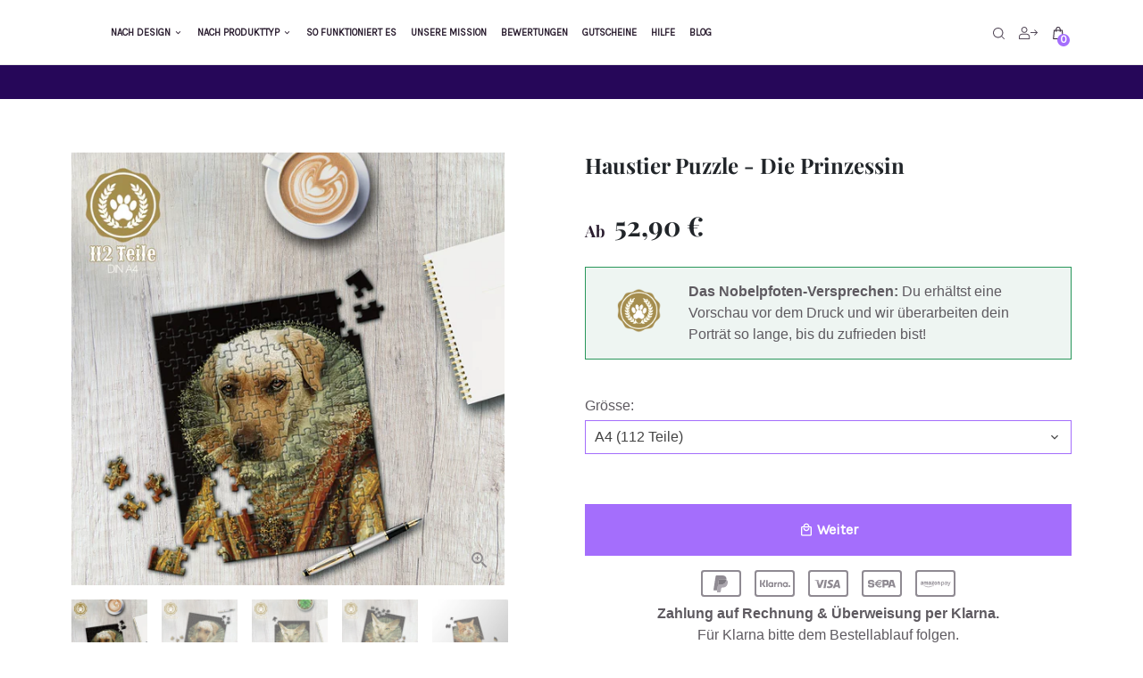

--- FILE ---
content_type: text/html; charset=utf-8
request_url: https://nobelpfoten.de/products/foto-puzzle-die-prinzessin
body_size: 55530
content:
<!doctype html>
<html lang="de">
  <head>
    <!-- Basic page needs -->
    <meta charset="utf-8">
    <meta http-equiv="X-UA-Compatible" content="IE=edge,chrome=1">
    <meta name="viewport" content="width=device-width,initial-scale=1,maximum-scale=1,shrink-to-fit=no">
    <meta name="theme-color" content="#ab3a3a">
    <meta name="apple-mobile-web-app-capable" content="yes">
    <meta name="mobile-web-app-capable" content="yes">
    <meta name="author" content="Debutify">

    <!-- Preconnect external resources -->
    <link rel="preconnect" href="https://cdn.shopify.com" crossorigin>
    <link rel="preconnect" href="https://fonts.shopifycdn.com" crossorigin>
    <link rel="preconnect" href="https://shop.app" crossorigin>
    <link rel="preconnect" href="https://monorail-edge.shopifysvc.com"><link rel="preconnect" href="https://godog.shopifycloud.com"><link rel="preconnect" href="https://www.google.com">
      <link rel="preconnect" href="https://www.gstatic.com">
      <link rel="preconnect" href="https://www.gstatic.com" crossorigin>
      <link rel="preconnect" href="https://fonts.gstatic.com" crossorigin>
      <link rel="preconnect" href="https://www.recaptcha.net" crossorigin><!-- Preload assets -->

    <link rel="preload" href="//nobelpfoten.de/cdn/shop/t/42/assets/theme.scss.css?v=159902124254460596331669279491" as="style">
    <link rel="preload" as="font" href="//nobelpfoten.de/cdn/fonts/playfair_display/playfairdisplay_n4.9980f3e16959dc89137cc1369bfc3ae98af1deb9.woff2" type="font/woff2" crossorigin>
    <link rel="preload" as="font" href="//nobelpfoten.de/cdn/fonts/playfair_display/playfairdisplay_n4.9980f3e16959dc89137cc1369bfc3ae98af1deb9.woff2" type="font/woff2" crossorigin>
    <link rel="preload" as="font" href="//nobelpfoten.de/cdn/fonts/poppins/poppins_n4.0ba78fa5af9b0e1a374041b3ceaadf0a43b41362.woff2" type="font/woff2" crossorigin>
    <link rel="preload" as="font" href="//nobelpfoten.de/cdn/shop/t/42/assets/material-icons-outlined.woff2?v=141032514307594503641669279491" type="font/woff2" crossorigin>
    <link rel="preload" href="//nobelpfoten.de/cdn/shop/t/42/assets/theme.min.js?v=70752297494674834311669279491" as="script">
    <link rel="preload" href="//nobelpfoten.de/cdn/shop/t/42/assets/lazysizes.min.js?v=46221891067352676611669279491" as="script">
		<script src="//nobelpfoten.de/cdn/shop/t/42/assets/jquery-2.1.1.js?v=7577041275234992371669279491" type="text/javascript"></script>
		<script src="//nobelpfoten.de/cdn/shop/t/42/assets/jquery.mobile.custom.min.js?v=40036730273429180541669279491" type="text/javascript"></script>
<link rel="canonical" href="https://nobelpfoten.de/products/foto-puzzle-die-prinzessin"><!-- Fav icon --><link sizes="192x192" rel="shortcut icon" type="image/png" id="favicon" href="//nobelpfoten.de/cdn/shop/files/nobelpfoten_logo_ohne_Text_1_e02fff57-5529-4c51-b9b6-ac3530ce72da_192x192.png?v=1750937540">

    <!-- Title and description -->
    <title>
      Haustier Puzzle - Die Prinzessin Haustierpuzzle Geschenk &ndash; Nobelpfoten
    </title><meta name="description" content="Ein echtes Haustier Puzzle von deiner Hündind oder deiner Katze. Ein individuelles Fotopuzzle von deinem eigenen Haustier. Mit dem Nobelpfoten Haustier-Puzzle wird dein Haustier in ein echtes Puzzle. Perfektes Geschenk für Haustierhalter"><!-- Social meta --><!-- /snippets/social-meta-tags.liquid -->
<meta property="og:site_name" content="Nobelpfoten">
<meta property="og:url" content="https://nobelpfoten.de/products/foto-puzzle-die-prinzessin">
<meta property="og:title" content="Haustier Puzzle - Die Prinzessin Haustierpuzzle Geschenk">
<meta property="og:type" content="product">
<meta property="og:description" content="Ein echtes Haustier Puzzle von deiner Hündind oder deiner Katze. Ein individuelles Fotopuzzle von deinem eigenen Haustier. Mit dem Nobelpfoten Haustier-Puzzle wird dein Haustier in ein echtes Puzzle. Perfektes Geschenk für Haustierhalter"><meta property="og:price:amount" content="52,90">
  <meta property="og:price:currency" content="EUR"><meta property="og:image" content="http://nobelpfoten.de/cdn/shop/products/haustier-puzzle-haustier-puzzle-die-prinzessin-1_1200x1200.jpeg?v=1635159458"><meta property="og:image" content="http://nobelpfoten.de/cdn/shop/products/haustier-puzzle-haustier-puzzle-die-prinzessin-1_1200x1200.jpeg?v=1635159458"><meta property="og:image" content="http://nobelpfoten.de/cdn/shop/products/haustier-puzzle-haustier-puzzle-die-prinzessin-1_1200x1200.jpeg?v=1635159458">
<meta property="og:image:secure_url" content="https://nobelpfoten.de/cdn/shop/products/haustier-puzzle-haustier-puzzle-die-prinzessin-1_1200x1200.jpeg?v=1635159458"><meta property="og:image:secure_url" content="https://nobelpfoten.de/cdn/shop/products/haustier-puzzle-haustier-puzzle-die-prinzessin-1_1200x1200.jpeg?v=1635159458"><meta property="og:image:secure_url" content="https://nobelpfoten.de/cdn/shop/products/haustier-puzzle-haustier-puzzle-die-prinzessin-1_1200x1200.jpeg?v=1635159458">
<meta name="twitter:card" content="summary_large_image">
<meta name="twitter:title" content="Haustier Puzzle - Die Prinzessin Haustierpuzzle Geschenk">
<meta name="twitter:description" content="Ein echtes Haustier Puzzle von deiner Hündind oder deiner Katze. Ein individuelles Fotopuzzle von deinem eigenen Haustier. Mit dem Nobelpfoten Haustier-Puzzle wird dein Haustier in ein echtes Puzzle. Perfektes Geschenk für Haustierhalter">
<!-- CSS  -->
    <link href="//nobelpfoten.de/cdn/shop/t/42/assets/theme.scss.css?v=159902124254460596331669279491" rel="stylesheet" type="text/css" media="all" />

    <!-- Load fonts independently to prevent rendering blocks -->
    <style>
      @font-face {
  font-family: "Playfair Display";
  font-weight: 400;
  font-style: normal;
  font-display: swap;
  src: url("//nobelpfoten.de/cdn/fonts/playfair_display/playfairdisplay_n4.9980f3e16959dc89137cc1369bfc3ae98af1deb9.woff2") format("woff2"),
       url("//nobelpfoten.de/cdn/fonts/playfair_display/playfairdisplay_n4.c562b7c8e5637886a811d2a017f9e023166064ee.woff") format("woff");
}

      @font-face {
  font-family: "Playfair Display";
  font-weight: 400;
  font-style: normal;
  font-display: swap;
  src: url("//nobelpfoten.de/cdn/fonts/playfair_display/playfairdisplay_n4.9980f3e16959dc89137cc1369bfc3ae98af1deb9.woff2") format("woff2"),
       url("//nobelpfoten.de/cdn/fonts/playfair_display/playfairdisplay_n4.c562b7c8e5637886a811d2a017f9e023166064ee.woff") format("woff");
}

      @font-face {
  font-family: Poppins;
  font-weight: 400;
  font-style: normal;
  font-display: swap;
  src: url("//nobelpfoten.de/cdn/fonts/poppins/poppins_n4.0ba78fa5af9b0e1a374041b3ceaadf0a43b41362.woff2") format("woff2"),
       url("//nobelpfoten.de/cdn/fonts/poppins/poppins_n4.214741a72ff2596839fc9760ee7a770386cf16ca.woff") format("woff");
}

      @font-face {
  font-family: Poppins;
  font-weight: 700;
  font-style: normal;
  font-display: swap;
  src: url("//nobelpfoten.de/cdn/fonts/poppins/poppins_n7.56758dcf284489feb014a026f3727f2f20a54626.woff2") format("woff2"),
       url("//nobelpfoten.de/cdn/fonts/poppins/poppins_n7.f34f55d9b3d3205d2cd6f64955ff4b36f0cfd8da.woff") format("woff");
}

      @font-face {
  font-family: Poppins;
  font-weight: 400;
  font-style: italic;
  font-display: swap;
  src: url("//nobelpfoten.de/cdn/fonts/poppins/poppins_i4.846ad1e22474f856bd6b81ba4585a60799a9f5d2.woff2") format("woff2"),
       url("//nobelpfoten.de/cdn/fonts/poppins/poppins_i4.56b43284e8b52fc64c1fd271f289a39e8477e9ec.woff") format("woff");
}

      @font-face {
  font-family: Poppins;
  font-weight: 700;
  font-style: italic;
  font-display: swap;
  src: url("//nobelpfoten.de/cdn/fonts/poppins/poppins_i7.42fd71da11e9d101e1e6c7932199f925f9eea42d.woff2") format("woff2"),
       url("//nobelpfoten.de/cdn/fonts/poppins/poppins_i7.ec8499dbd7616004e21155106d13837fff4cf556.woff") format("woff");
}

      @font-face {
  font-family: "Playfair Display";
  font-weight: 700;
  font-style: normal;
  font-display: swap;
  src: url("//nobelpfoten.de/cdn/fonts/playfair_display/playfairdisplay_n7.592b3435e0fff3f50b26d410c73ae7ec893f6910.woff2") format("woff2"),
       url("//nobelpfoten.de/cdn/fonts/playfair_display/playfairdisplay_n7.998b1417dec711058cce2abb61a0b8c59066498f.woff") format("woff");
}

      @font-face {
        font-family: Material Icons Outlined;
        font-weight: 400;
        font-style: normal;
        font-display: block;
        src: url(//nobelpfoten.de/cdn/shop/t/42/assets/material-icons-outlined.woff2?v=141032514307594503641669279491) format("woff2");
      }
    </style>

    <!-- Theme strings and settings --><script>window.debutify = false;window.theme = window.theme || {};

  theme.routes = {
    predictive_search_url: "\/search\/suggest",
    cart_url: "\/cart"
  };

  theme.variables = {
    small: 769,
    postSmall: 769.1,
    animationDuration: 600,
    animationSlow: 1000,
    transitionSpeed: 300,
    fastClickPluginLink: "\/\/nobelpfoten.de\/cdn\/shop\/t\/42\/assets\/FastClick.js?v=38733970534528769321669279491",
    jQueryUIPluginLink: "\/\/nobelpfoten.de\/cdn\/shop\/t\/42\/assets\/jquery-ui.min.js?v=140052863542541936261669279491",
    jQueryUIAutocompletePluginLink: "\/\/nobelpfoten.de\/cdn\/shop\/t\/42\/assets\/jquery.ui.autocomplete.scroll.min.js?v=65694924680175604831669279491",
    jQueryExitIntentPluginLink: "\/\/nobelpfoten.de\/cdn\/shop\/t\/42\/assets\/jquery.exitintent.min.js?v=141936771459652646111669279491",
    trackingPluginLink: "\/\/www.17track.net\/externalcall.js",
    speedBoosterPluginLink: "\/\/nobelpfoten.de\/cdn\/shop\/t\/42\/assets\/instant.page.min.js?v=111932921325309411101669279491",
    ajaxinatePluginLink: "\/\/nobelpfoten.de\/cdn\/shop\/t\/42\/assets\/infinite-scroll.min.js?v=117414503875394727771669279491",
    cartCount: 0,
    shopLocales: [{"shop_locale":{"locale":"de","enabled":true,"primary":true,"published":true}},{"shop_locale":{"locale":"es","enabled":true,"primary":false,"published":true}}],
    productPlaceholderSvg: "\u003csvg class=\"placeholder-svg\" xmlns=\"http:\/\/www.w3.org\/2000\/svg\" viewBox=\"0 0 525.5 525.5\"\u003e\u003cpath d=\"M375.5 345.2c0-.1 0-.1 0 0 0-.1 0-.1 0 0-1.1-2.9-2.3-5.5-3.4-7.8-1.4-4.7-2.4-13.8-.5-19.8 3.4-10.6 3.6-40.6 1.2-54.5-2.3-14-12.3-29.8-18.5-36.9-5.3-6.2-12.8-14.9-15.4-17.9 8.6-5.6 13.3-13.3 14-23 0-.3 0-.6.1-.8.4-4.1-.6-9.9-3.9-13.5-2.1-2.3-4.8-3.5-8-3.5h-54.9c-.8-7.1-3-13-5.2-17.5-6.8-13.9-12.5-16.5-21.2-16.5h-.7c-8.7 0-14.4 2.5-21.2 16.5-2.2 4.5-4.4 10.4-5.2 17.5h-48.5c-3.2 0-5.9 1.2-8 3.5-3.2 3.6-4.3 9.3-3.9 13.5 0 .2 0 .5.1.8.7 9.8 5.4 17.4 14 23-2.6 3.1-10.1 11.7-15.4 17.9-6.1 7.2-16.1 22.9-18.5 36.9-2.2 13.3-1.2 47.4 1 54.9 1.1 3.8 1.4 14.5-.2 19.4-1.2 2.4-2.3 5-3.4 7.9-4.4 11.6-6.2 26.3-5 32.6 1.8 9.9 16.5 14.4 29.4 14.4h176.8c12.9 0 27.6-4.5 29.4-14.4 1.2-6.5-.5-21.1-5-32.7zm-97.7-178c.3-3.2.8-10.6-.2-18 2.4 4.3 5 10.5 5.9 18h-5.7zm-36.3-17.9c-1 7.4-.5 14.8-.2 18h-5.7c.9-7.5 3.5-13.7 5.9-18zm4.5-6.9c0-.1.1-.2.1-.4 4.4-5.3 8.4-5.8 13.1-5.8h.7c4.7 0 8.7.6 13.1 5.8 0 .1 0 .2.1.4 3.2 8.9 2.2 21.2 1.8 25h-30.7c-.4-3.8-1.3-16.1 1.8-25zm-70.7 42.5c0-.3 0-.6-.1-.9-.3-3.4.5-8.4 3.1-11.3 1-1.1 2.1-1.7 3.4-2.1l-.6.6c-2.8 3.1-3.7 8.1-3.3 11.6 0 .2 0 .5.1.8.3 3.5.9 11.7 10.6 18.8.3.2.8.2 1-.2.2-.3.2-.8-.2-1-9.2-6.7-9.8-14.4-10-17.7 0-.3 0-.6-.1-.8-.3-3.2.5-7.7 3-10.5.8-.8 1.7-1.5 2.6-1.9h155.7c1 .4 1.9 1.1 2.6 1.9 2.5 2.8 3.3 7.3 3 10.5 0 .2 0 .5-.1.8-.3 3.6-1 13.1-13.8 20.1-.3.2-.5.6-.3 1 .1.2.4.4.6.4.1 0 .2 0 .3-.1 13.5-7.5 14.3-17.5 14.6-21.3 0-.3 0-.5.1-.8.4-3.5-.5-8.5-3.3-11.6l-.6-.6c1.3.4 2.5 1.1 3.4 2.1 2.6 2.9 3.5 7.9 3.1 11.3 0 .3 0 .6-.1.9-1.5 20.9-23.6 31.4-65.5 31.4h-43.8c-41.8 0-63.9-10.5-65.4-31.4zm91 89.1h-7c0-1.5 0-3-.1-4.2-.2-12.5-2.2-31.1-2.7-35.1h3.6c.8 0 1.4-.6 1.4-1.4v-14.1h2.4v14.1c0 .8.6 1.4 1.4 1.4h3.7c-.4 3.9-2.4 22.6-2.7 35.1v4.2zm65.3 11.9h-16.8c-.4 0-.7.3-.7.7 0 .4.3.7.7.7h16.8v2.8h-62.2c0-.9-.1-1.9-.1-2.8h33.9c.4 0 .7-.3.7-.7 0-.4-.3-.7-.7-.7h-33.9c-.1-3.2-.1-6.3-.1-9h62.5v9zm-12.5 24.4h-6.3l.2-1.6h5.9l.2 1.6zm-5.8-4.5l1.6-12.3h2l1.6 12.3h-5.2zm-57-19.9h-62.4v-9h62.5c0 2.7 0 5.8-.1 9zm-62.4 1.4h62.4c0 .9-.1 1.8-.1 2.8H194v-2.8zm65.2 0h7.3c0 .9.1 1.8.1 2.8H259c.1-.9.1-1.8.1-2.8zm7.2-1.4h-7.2c.1-3.2.1-6.3.1-9h7c0 2.7 0 5.8.1 9zm-7.7-66.7v6.8h-9v-6.8h9zm-8.9 8.3h9v.7h-9v-.7zm0 2.1h9v2.3h-9v-2.3zm26-1.4h-9v-.7h9v.7zm-9 3.7v-2.3h9v2.3h-9zm9-5.9h-9v-6.8h9v6.8zm-119.3 91.1c-2.1-7.1-3-40.9-.9-53.6 2.2-13.5 11.9-28.6 17.8-35.6 5.6-6.5 13.5-15.7 15.7-18.3 11.4 6.4 28.7 9.6 51.8 9.6h6v14.1c0 .8.6 1.4 1.4 1.4h5.4c.3 3.1 2.4 22.4 2.7 35.1 0 1.2.1 2.6.1 4.2h-63.9c-.8 0-1.4.6-1.4 1.4v16.1c0 .8.6 1.4 1.4 1.4H256c-.8 11.8-2.8 24.7-8 33.3-2.6 4.4-4.9 8.5-6.9 12.2-.4.7-.1 1.6.6 1.9.2.1.4.2.6.2.5 0 1-.3 1.3-.8 1.9-3.7 4.2-7.7 6.8-12.1 5.4-9.1 7.6-22.5 8.4-34.7h7.8c.7 11.2 2.6 23.5 7.1 32.4.2.5.8.8 1.3.8.2 0 .4 0 .6-.2.7-.4 1-1.2.6-1.9-4.3-8.5-6.1-20.3-6.8-31.1H312l-2.4 18.6c-.1.4.1.8.3 1.1.3.3.7.5 1.1.5h9.6c.4 0 .8-.2 1.1-.5.3-.3.4-.7.3-1.1l-2.4-18.6H333c.8 0 1.4-.6 1.4-1.4v-16.1c0-.8-.6-1.4-1.4-1.4h-63.9c0-1.5 0-2.9.1-4.2.2-12.7 2.3-32 2.7-35.1h5.2c.8 0 1.4-.6 1.4-1.4v-14.1h6.2c23.1 0 40.4-3.2 51.8-9.6 2.3 2.6 10.1 11.8 15.7 18.3 5.9 6.9 15.6 22.1 17.8 35.6 2.2 13.4 2 43.2-1.1 53.1-1.2 3.9-1.4 8.7-1 13-1.7-2.8-2.9-4.4-3-4.6-.2-.3-.6-.5-.9-.6h-.5c-.2 0-.4.1-.5.2-.6.5-.8 1.4-.3 2 0 0 .2.3.5.8 1.4 2.1 5.6 8.4 8.9 16.7h-42.9v-43.8c0-.8-.6-1.4-1.4-1.4s-1.4.6-1.4 1.4v44.9c0 .1-.1.2-.1.3 0 .1 0 .2.1.3v9c-1.1 2-3.9 3.7-10.5 3.7h-7.5c-.4 0-.7.3-.7.7 0 .4.3.7.7.7h7.5c5 0 8.5-.9 10.5-2.8-.1 3.1-1.5 6.5-10.5 6.5H210.4c-9 0-10.5-3.4-10.5-6.5 2 1.9 5.5 2.8 10.5 2.8h67.4c.4 0 .7-.3.7-.7 0-.4-.3-.7-.7-.7h-67.4c-6.7 0-9.4-1.7-10.5-3.7v-54.5c0-.8-.6-1.4-1.4-1.4s-1.4.6-1.4 1.4v43.8h-43.6c4.2-10.2 9.4-17.4 9.5-17.5.5-.6.3-1.5-.3-2s-1.5-.3-2 .3c-.1.2-1.4 2-3.2 5 .1-4.9-.4-10.2-1.1-12.8zm221.4 60.2c-1.5 8.3-14.9 12-26.6 12H174.4c-11.8 0-25.1-3.8-26.6-12-1-5.7.6-19.3 4.6-30.2H197v9.8c0 6.4 4.5 9.7 13.4 9.7h105.4c8.9 0 13.4-3.3 13.4-9.7v-9.8h44c4 10.9 5.6 24.5 4.6 30.2z\"\/\u003e\u003cpath d=\"M286.1 359.3c0 .4.3.7.7.7h14.7c.4 0 .7-.3.7-.7 0-.4-.3-.7-.7-.7h-14.7c-.3 0-.7.3-.7.7zm5.3-145.6c13.5-.5 24.7-2.3 33.5-5.3.4-.1.6-.5.4-.9-.1-.4-.5-.6-.9-.4-8.6 3-19.7 4.7-33 5.2-.4 0-.7.3-.7.7 0 .4.3.7.7.7zm-11.3.1c.4 0 .7-.3.7-.7 0-.4-.3-.7-.7-.7H242c-19.9 0-35.3-2.5-45.9-7.4-.4-.2-.8 0-.9.3-.2.4 0 .8.3.9 10.8 5 26.4 7.5 46.5 7.5h38.1zm-7.2 116.9c.4.1.9.1 1.4.1 1.7 0 3.4-.7 4.7-1.9 1.4-1.4 1.9-3.2 1.5-5-.2-.8-.9-1.2-1.7-1.1-.8.2-1.2.9-1.1 1.7.3 1.2-.4 2-.7 2.4-.9.9-2.2 1.3-3.4 1-.8-.2-1.5.3-1.7 1.1s.2 1.5 1 1.7z\"\/\u003e\u003cpath d=\"M275.5 331.6c-.8 0-1.4.6-1.5 1.4 0 .8.6 1.4 1.4 1.5h.3c3.6 0 7-2.8 7.7-6.3.2-.8-.4-1.5-1.1-1.7-.8-.2-1.5.4-1.7 1.1-.4 2.3-2.8 4.2-5.1 4zm5.4 1.6c-.6.5-.6 1.4-.1 2 1.1 1.3 2.5 2.2 4.2 2.8.2.1.3.1.5.1.6 0 1.1-.3 1.3-.9.3-.7-.1-1.6-.8-1.8-1.2-.5-2.2-1.2-3-2.1-.6-.6-1.5-.6-2.1-.1zm-38.2 12.7c.5 0 .9 0 1.4-.1.8-.2 1.3-.9 1.1-1.7-.2-.8-.9-1.3-1.7-1.1-1.2.3-2.5-.1-3.4-1-.4-.4-1-1.2-.8-2.4.2-.8-.3-1.5-1.1-1.7-.8-.2-1.5.3-1.7 1.1-.4 1.8.1 3.7 1.5 5 1.2 1.2 2.9 1.9 4.7 1.9z\"\/\u003e\u003cpath d=\"M241.2 349.6h.3c.8 0 1.4-.7 1.4-1.5s-.7-1.4-1.5-1.4c-2.3.1-4.6-1.7-5.1-4-.2-.8-.9-1.3-1.7-1.1-.8.2-1.3.9-1.1 1.7.7 3.5 4.1 6.3 7.7 6.3zm-9.7 3.6c.2 0 .3 0 .5-.1 1.6-.6 3-1.6 4.2-2.8.5-.6.5-1.5-.1-2s-1.5-.5-2 .1c-.8.9-1.8 1.6-3 2.1-.7.3-1.1 1.1-.8 1.8 0 .6.6.9 1.2.9z\"\/\u003e\u003c\/svg\u003e"
  };

  theme.settings = {
    cartType: "drawer",
    saleType: "amount",
    stickyHeader: false,
    heightHeader: 70,
    heightHeaderMobile: 60,
    icon: "material-icons-outlined",
    currencyOriginalPrice: true,
    customCurrency: false,
    dbtfyATCAnimationType: "shakeX",
    dbtfyATCAnimationInterval: 10,
    dbtfyShopProtectImage: true,
    dbtfyShopProtectDrag: true,
    dbtfyShopProtectTextProduct: true,
    dbtfyShopProtectTextArticle: true,
    dbtfyShopProtectCollection: true,
    dbtfyLiveViewMax: 34,
    dbtfyLiveViewMin: 5,
    dbtfyLiveViewIntervalSteps: 3,
    dbtfyLiveViewIntervalTime: 5000,
    dbtfySkipCart: false,
    isSearchEnabled: true,
    customScript: "",
    dbtfyInactiveTabFirstMessage: "🔥 Vergiss das nicht...",
    dbtfyInactiveTabSecondMessage: "🔥 Komm zurück!",
    dbtfyInactiveTabDelay: 1,
    faviconImage: "\/\/nobelpfoten.de\/cdn\/shop\/files\/nobelpfoten_logo_ohne_Text_1_e02fff57-5529-4c51-b9b6-ac3530ce72da_192x192.png?v=1750937540",
    cartFaviconImage:"",
    dbtfySoldItemsMin: 15,
    dbtfySoldItemsMax: 60,
    dbtfySoldItemsInterval: 86400000,
    dbtfyCartSavings: false,
    dbtfyCookieBoxEUOnly: true,
    dbtfyGiftWrap: false
  };

  theme.strings = {
    zoomClose: "Schließen (Esc)",
    zoomPrev: "Zurück (Linke Pfeiltaste)",
    zoomNext: "Weiter (Rechte Pfeiltaste)",
    moneyFormat: "{{amount_with_comma_separator}} €",
    moneyWithCurrencyFormat: "{{amount_with_comma_separator}} €",
    currencyFormat: "money_format",
    saveFormat: "Speichern {{ saved_amount }}",
    addressError: "Fehler beim Suchen dieser Adresse",
    addressNoResults: "Keine Ergebnisse für diese Adresse",
    addressQueryLimit: "Sie haben das Nutzungslimit für die Google API überschritten. Ziehen Sie ein Upgrade auf einen \u003ca href=\"https:\/\/developers.google.com\/maps\/premium\/usage-limits\"\u003ePremium-Plan in\u003c\/a\u003e Betracht.",
    authError: "Bei der Authentifizierung Ihres Google Maps-Kontos ist ein Problem aufgetreten.",
    cartCookie: "Aktivieren Sie Cookies, um den Warenkorb zu verwenden",
    addToCart: "Weiter",
    soldOut: "Ausverkauft",
    unavailable: "Nicht verfügbar",
    regularPrice: "Regulärer Preis",
    salePrice: "Verkaufspreis",
    saveLabel: "Speichern {{ saved_amount }}",
    quantityLabel: "Menge",
    closeText: "schließen (esc)",
    shopCurrency: "EUR",
    months: {
      full: {
        1: "Januar",
        2: "Februar",
        3: "März",
        4: "April",
        5: "Kann",
        6: "Juni",
        7: "Juli",
        8: "August",
        9: "September",
        10: "Oktober",
        11: "November",
        12: "Dezember"
      },
      short: {
        1: "Jan",
        2: "Februar",
        3: "Meer",
        4: "April",
        5: "Kann",
        6: "Juni",
        7: "Juli",
        8: "August",
        9: "September",
        10: "Okt",
        11: "November",
        12: "Dezember"
      }
    },
    weekdays: {
      full: {
        0: "Sonntag",
        1: "Montag",
        2: "Dienstag",
        3: "Mittwoch",
        4: "Donnerstag",
        5: "Freitag",
        6: "Samstag"
      },
      short: {
        0: "Sonne",
        1: "Mein",
        2: "Dein",
        3: "Heiraten",
        4: "Sammeln",
        5: "Freitag",
        6: "Sa"
      }
    },
    agreeTermsWarningMessage: "Sie müssen den Verkaufsbedingungen zustimmen, um zur Kasse zu gehen.",shopPrimaryLocale: "de",};

  theme.addons = {"addons": {"dbtfy_addtocart_animation": false,"dbtfy_age_check": false, "dbtfy_agree_to_terms": false,"dbtfy_automatic_geolocation": false,"dbtfy_back_in_stock": true,"dbtfy_cart_countdown": false,"dbtfy_cart_favicon": true,"dbtfy_cart_discount": false,"dbtfy_cart_goal": false,"dbtfy_cart_savings": false,"dbtfy_cart_upsell": true,"dbtfy_collection_addtocart": false,"dbtfy_collection_filters": true,"dbtfy_color_swatches": true,"dbtfy_cookie_box": true,"dbtfy_custom_currencies": false,"dbtfy_customizable_products": true,"dbtfy_delivery_time": false,"dbtfy_discount_saved": false,"dbtfy_facebook_messenger": false,"dbtfy_faq_page": true,"dbtfy_gift_wrap": false,"dbtfy_infinite_scroll": true,"dbtfy_inactive_tab_message": true,"dbtfy_instagram_feed": false,"dbtfy_inventory_quantity": true,"dbtfy_linked_options": false,"dbtfy_live_view": false,"dbtfy_mega_menu": false,"dbtfy_menu_bar": false,"dbtfy_newsletter_popup": false,"dbtfy_order_feedback": false,"dbtfy_order_tracking": false,"dbtfy_page_speed_booster": true,"dbtfy_page_transition": false,"dbtfy_pricing_table": true,"dbtfy_product_bullet_points": true,"dbtfy_product_image_crop": false,"dbtfy_product_swatches": true,"dbtfy_product_tabs": true,"dbtfy_quantity_breaks": true,"dbtfy_quick_view": false,"dbtfy_recently_viewed": false,"dbtfy_sales_countdown": true,"dbtfy_sales_pop": false,"dbtfy_shop_protect": false,"dbtfy_skip_cart": false,"dbtfy_size_chart": true,"dbtfy_smart_search": true,"dbtfy_social_discount": false,"dbtfy_sold_items": false,"dbtfy_sticky_addtocart": false,"dbtfy_synced_variant_image": true,"dbtfy_trust_badge": false,"dbtfy_upsell_bundles": true,"dbtfy_upsell_popup": true,"dbtfy_wish_list": false}}



  window.lazySizesConfig = window.lazySizesConfig || {};
  window.lazySizesConfig.customMedia = {
    "--small": `(max-width: ${theme.variables.small}px)`
  };
</script>
<!-- JS -->
		<!-- Marquiz script start -->


    <script src="//nobelpfoten.de/cdn/shop/t/42/assets/theme.min.js?v=70752297494674834311669279491" defer="defer"></script>

    <script src="//nobelpfoten.de/cdn/shop/t/42/assets/lazysizes.min.js?v=46221891067352676611669279491" async="async"></script><!-- ThriveDesk script -->
  <script> var ID = window.location.hostname === 'zampenobel.art' ? '95f118dc-f15f-4346-a01b-7cb7b6924f6f' : (window.location.hostname === 'nobelpfoten.de' && '94690e15-a194-4a63-b4f0-2744540ad245'); !function(t,e,n){function s(){ var t=e.getElementsByTagName("script")[0],n=e.createElement("script"); n.type="text/javascript",n.async=!0,n.src="https://assistant.thrivedesk.io/bootloader.js?"+Date.now(), t.parentNode.insertBefore(n,t)}if(t.Assistant=n=function(e,n,s){t.Assistant.readyQueue.push({method:e,options:n,data:s})}, n.readyQueue=[],"complete"===e.readyState)return s(); t.attachEvent?t.attachEvent("onload",s):t.addEventListener("load",s,!1)} (window,document,window.Assistant||function(){}),window.Assistant("init", ID); </script>
    
    <script>
!function(e,t,i){e.thoughtmetricQueue=[],e.thoughtmetric=function(){e.thoughtmetricQueue.push(arguments)};var c=t.createElement("script");c.async=1,c.src="https://pixel.thoughtmetric.io/tmpixel.min.js?t="+864e5*Math.ceil(new Date/864e5);var n=t.getElementsByTagName("script")[0];n.parentNode.insertBefore(c,n)}(window,document); thoughtmetric("init","ID-2aa9c47cf54d8404"); thoughtmetric("pageview");
</script>

    <!-- Header hook for plugins -->
    <script>window.performance && window.performance.mark && window.performance.mark('shopify.content_for_header.start');</script><meta name="google-site-verification" content="frYas-2LsN5gFS8N0Ns_fRE5GBSXU31VcGgFv2Hn0-I">
<meta id="shopify-digital-wallet" name="shopify-digital-wallet" content="/27349254218/digital_wallets/dialog">
<meta name="shopify-checkout-api-token" content="46f5019a8ba0d405b0eabdec7f1371c2">
<meta id="in-context-paypal-metadata" data-shop-id="27349254218" data-venmo-supported="false" data-environment="production" data-locale="de_DE" data-paypal-v4="true" data-currency="EUR">
<link rel="alternate" hreflang="x-default" href="https://nobelpfoten.de/products/foto-puzzle-die-prinzessin">
<link rel="alternate" hreflang="es" href="https://nobelpfoten.de/es/products/foto-puzzle-die-prinzessin">
<link rel="alternate" hreflang="de-IT" href="https://zampenobel.art/products/foto-puzzle-die-prinzessin">
<link rel="alternate" hreflang="es-IT" href="https://zampenobel.art/es/products/foto-puzzle-die-prinzessin">
<link rel="alternate" type="application/json+oembed" href="https://nobelpfoten.de/products/foto-puzzle-die-prinzessin.oembed">
<script async="async" src="/checkouts/internal/preloads.js?locale=de-DE"></script>
<link rel="preconnect" href="https://shop.app" crossorigin="anonymous">
<script async="async" src="https://shop.app/checkouts/internal/preloads.js?locale=de-DE&shop_id=27349254218" crossorigin="anonymous"></script>
<script id="apple-pay-shop-capabilities" type="application/json">{"shopId":27349254218,"countryCode":"DE","currencyCode":"EUR","merchantCapabilities":["supports3DS"],"merchantId":"gid:\/\/shopify\/Shop\/27349254218","merchantName":"Nobelpfoten","requiredBillingContactFields":["postalAddress","email"],"requiredShippingContactFields":["postalAddress","email"],"shippingType":"shipping","supportedNetworks":["visa","maestro","masterCard","amex"],"total":{"type":"pending","label":"Nobelpfoten","amount":"1.00"},"shopifyPaymentsEnabled":true,"supportsSubscriptions":true}</script>
<script id="shopify-features" type="application/json">{"accessToken":"46f5019a8ba0d405b0eabdec7f1371c2","betas":["rich-media-storefront-analytics"],"domain":"nobelpfoten.de","predictiveSearch":true,"shopId":27349254218,"locale":"de"}</script>
<script>var Shopify = Shopify || {};
Shopify.shop = "nobelpfoten.myshopify.com";
Shopify.locale = "de";
Shopify.currency = {"active":"EUR","rate":"1.0"};
Shopify.country = "DE";
Shopify.theme = {"name":"nobelpfoten\/featured","id":134174703881,"schema_name":"Debutify","schema_version":"4.6.0","theme_store_id":null,"role":"main"};
Shopify.theme.handle = "null";
Shopify.theme.style = {"id":null,"handle":null};
Shopify.cdnHost = "nobelpfoten.de/cdn";
Shopify.routes = Shopify.routes || {};
Shopify.routes.root = "/";</script>
<script type="module">!function(o){(o.Shopify=o.Shopify||{}).modules=!0}(window);</script>
<script>!function(o){function n(){var o=[];function n(){o.push(Array.prototype.slice.apply(arguments))}return n.q=o,n}var t=o.Shopify=o.Shopify||{};t.loadFeatures=n(),t.autoloadFeatures=n()}(window);</script>
<script>
  window.ShopifyPay = window.ShopifyPay || {};
  window.ShopifyPay.apiHost = "shop.app\/pay";
  window.ShopifyPay.redirectState = null;
</script>
<script id="shop-js-analytics" type="application/json">{"pageType":"product"}</script>
<script defer="defer" async type="module" src="//nobelpfoten.de/cdn/shopifycloud/shop-js/modules/v2/client.init-shop-cart-sync_WjlxDZtE.de.esm.js"></script>
<script defer="defer" async type="module" src="//nobelpfoten.de/cdn/shopifycloud/shop-js/modules/v2/chunk.common_B37WkjkY.esm.js"></script>
<script type="module">
  await import("//nobelpfoten.de/cdn/shopifycloud/shop-js/modules/v2/client.init-shop-cart-sync_WjlxDZtE.de.esm.js");
await import("//nobelpfoten.de/cdn/shopifycloud/shop-js/modules/v2/chunk.common_B37WkjkY.esm.js");

  window.Shopify.SignInWithShop?.initShopCartSync?.({"fedCMEnabled":true,"windoidEnabled":true});

</script>
<script>
  window.Shopify = window.Shopify || {};
  if (!window.Shopify.featureAssets) window.Shopify.featureAssets = {};
  window.Shopify.featureAssets['shop-js'] = {"shop-cart-sync":["modules/v2/client.shop-cart-sync_4gsfIg-k.de.esm.js","modules/v2/chunk.common_B37WkjkY.esm.js"],"init-windoid":["modules/v2/client.init-windoid_DQz2XuMl.de.esm.js","modules/v2/chunk.common_B37WkjkY.esm.js"],"shop-cash-offers":["modules/v2/client.shop-cash-offers_SeZqI8eA.de.esm.js","modules/v2/chunk.common_B37WkjkY.esm.js","modules/v2/chunk.modal_Bap80ys9.esm.js"],"init-fed-cm":["modules/v2/client.init-fed-cm_Dz6_xmDN.de.esm.js","modules/v2/chunk.common_B37WkjkY.esm.js"],"shop-toast-manager":["modules/v2/client.shop-toast-manager_D8p_8NPw.de.esm.js","modules/v2/chunk.common_B37WkjkY.esm.js"],"shop-button":["modules/v2/client.shop-button_DMGL1ouw.de.esm.js","modules/v2/chunk.common_B37WkjkY.esm.js"],"avatar":["modules/v2/client.avatar_BTnouDA3.de.esm.js"],"init-shop-email-lookup-coordinator":["modules/v2/client.init-shop-email-lookup-coordinator_RwlUBKn4.de.esm.js","modules/v2/chunk.common_B37WkjkY.esm.js"],"init-shop-cart-sync":["modules/v2/client.init-shop-cart-sync_WjlxDZtE.de.esm.js","modules/v2/chunk.common_B37WkjkY.esm.js"],"shop-login-button":["modules/v2/client.shop-login-button_DV7nHRVe.de.esm.js","modules/v2/chunk.common_B37WkjkY.esm.js","modules/v2/chunk.modal_Bap80ys9.esm.js"],"pay-button":["modules/v2/client.pay-button_CbIZYPDa.de.esm.js","modules/v2/chunk.common_B37WkjkY.esm.js"],"init-shop-for-new-customer-accounts":["modules/v2/client.init-shop-for-new-customer-accounts_q6W3mp4f.de.esm.js","modules/v2/client.shop-login-button_DV7nHRVe.de.esm.js","modules/v2/chunk.common_B37WkjkY.esm.js","modules/v2/chunk.modal_Bap80ys9.esm.js"],"init-customer-accounts-sign-up":["modules/v2/client.init-customer-accounts-sign-up_BrEmE-od.de.esm.js","modules/v2/client.shop-login-button_DV7nHRVe.de.esm.js","modules/v2/chunk.common_B37WkjkY.esm.js","modules/v2/chunk.modal_Bap80ys9.esm.js"],"shop-follow-button":["modules/v2/client.shop-follow-button_DPw0kmaM.de.esm.js","modules/v2/chunk.common_B37WkjkY.esm.js","modules/v2/chunk.modal_Bap80ys9.esm.js"],"checkout-modal":["modules/v2/client.checkout-modal_Dr66NP7A.de.esm.js","modules/v2/chunk.common_B37WkjkY.esm.js","modules/v2/chunk.modal_Bap80ys9.esm.js"],"init-customer-accounts":["modules/v2/client.init-customer-accounts_Czx31jp4.de.esm.js","modules/v2/client.shop-login-button_DV7nHRVe.de.esm.js","modules/v2/chunk.common_B37WkjkY.esm.js","modules/v2/chunk.modal_Bap80ys9.esm.js"],"lead-capture":["modules/v2/client.lead-capture_CEmuiXzM.de.esm.js","modules/v2/chunk.common_B37WkjkY.esm.js","modules/v2/chunk.modal_Bap80ys9.esm.js"],"shop-login":["modules/v2/client.shop-login_CLfEbhCs.de.esm.js","modules/v2/chunk.common_B37WkjkY.esm.js","modules/v2/chunk.modal_Bap80ys9.esm.js"],"payment-terms":["modules/v2/client.payment-terms_BuGmPl8T.de.esm.js","modules/v2/chunk.common_B37WkjkY.esm.js","modules/v2/chunk.modal_Bap80ys9.esm.js"]};
</script>
<script>(function() {
  var isLoaded = false;
  function asyncLoad() {
    if (isLoaded) return;
    isLoaded = true;
    var urls = ["https:\/\/static.klaviyo.com\/onsite\/js\/klaviyo.js?company_id=M6mh6M\u0026shop=nobelpfoten.myshopify.com","https:\/\/loox.io\/widget\/VyZteXtVKw\/loox.1571525593023.js?shop=nobelpfoten.myshopify.com","https:\/\/assets.getuploadkit.com\/assets\/uploadkit-client.js?shop=nobelpfoten.myshopify.com"];
    for (var i = 0; i < urls.length; i++) {
      var s = document.createElement('script');
      s.type = 'text/javascript';
      s.async = true;
      s.src = urls[i];
      var x = document.getElementsByTagName('script')[0];
      x.parentNode.insertBefore(s, x);
    }
  };
  if(window.attachEvent) {
    window.attachEvent('onload', asyncLoad);
  } else {
    window.addEventListener('load', asyncLoad, false);
  }
})();</script>
<script id="__st">var __st={"a":27349254218,"offset":3600,"reqid":"146f025b-bb6a-42b4-9ee4-5a6eaec914c2-1762707656","pageurl":"nobelpfoten.de\/products\/foto-puzzle-die-prinzessin","u":"0229055672d0","p":"product","rtyp":"product","rid":4889688342602};</script>
<script>window.ShopifyPaypalV4VisibilityTracking = true;</script>
<script id="captcha-bootstrap">!function(){'use strict';const t='contact',e='account',n='new_comment',o=[[t,t],['blogs',n],['comments',n],[t,'customer']],c=[[e,'customer_login'],[e,'guest_login'],[e,'recover_customer_password'],[e,'create_customer']],r=t=>t.map((([t,e])=>`form[action*='/${t}']:not([data-nocaptcha='true']) input[name='form_type'][value='${e}']`)).join(','),a=t=>()=>t?[...document.querySelectorAll(t)].map((t=>t.form)):[];function s(){const t=[...o],e=r(t);return a(e)}const i='password',u='form_key',d=['recaptcha-v3-token','g-recaptcha-response','h-captcha-response',i],f=()=>{try{return window.sessionStorage}catch{return}},m='__shopify_v',_=t=>t.elements[u];function p(t,e,n=!1){try{const o=window.sessionStorage,c=JSON.parse(o.getItem(e)),{data:r}=function(t){const{data:e,action:n}=t;return t[m]||n?{data:e,action:n}:{data:t,action:n}}(c);for(const[e,n]of Object.entries(r))t.elements[e]&&(t.elements[e].value=n);n&&o.removeItem(e)}catch(o){console.error('form repopulation failed',{error:o})}}const l='form_type',E='cptcha';function T(t){t.dataset[E]=!0}const w=window,h=w.document,L='Shopify',v='ce_forms',y='captcha';let A=!1;((t,e)=>{const n=(g='f06e6c50-85a8-45c8-87d0-21a2b65856fe',I='https://cdn.shopify.com/shopifycloud/storefront-forms-hcaptcha/ce_storefront_forms_captcha_hcaptcha.v1.5.2.iife.js',D={infoText:'Durch hCaptcha geschützt',privacyText:'Datenschutz',termsText:'Allgemeine Geschäftsbedingungen'},(t,e,n)=>{const o=w[L][v],c=o.bindForm;if(c)return c(t,g,e,D).then(n);var r;o.q.push([[t,g,e,D],n]),r=I,A||(h.body.append(Object.assign(h.createElement('script'),{id:'captcha-provider',async:!0,src:r})),A=!0)});var g,I,D;w[L]=w[L]||{},w[L][v]=w[L][v]||{},w[L][v].q=[],w[L][y]=w[L][y]||{},w[L][y].protect=function(t,e){n(t,void 0,e),T(t)},Object.freeze(w[L][y]),function(t,e,n,w,h,L){const[v,y,A,g]=function(t,e,n){const i=e?o:[],u=t?c:[],d=[...i,...u],f=r(d),m=r(i),_=r(d.filter((([t,e])=>n.includes(e))));return[a(f),a(m),a(_),s()]}(w,h,L),I=t=>{const e=t.target;return e instanceof HTMLFormElement?e:e&&e.form},D=t=>v().includes(t);t.addEventListener('submit',(t=>{const e=I(t);if(!e)return;const n=D(e)&&!e.dataset.hcaptchaBound&&!e.dataset.recaptchaBound,o=_(e),c=g().includes(e)&&(!o||!o.value);(n||c)&&t.preventDefault(),c&&!n&&(function(t){try{if(!f())return;!function(t){const e=f();if(!e)return;const n=_(t);if(!n)return;const o=n.value;o&&e.removeItem(o)}(t);const e=Array.from(Array(32),(()=>Math.random().toString(36)[2])).join('');!function(t,e){_(t)||t.append(Object.assign(document.createElement('input'),{type:'hidden',name:u})),t.elements[u].value=e}(t,e),function(t,e){const n=f();if(!n)return;const o=[...t.querySelectorAll(`input[type='${i}']`)].map((({name:t})=>t)),c=[...d,...o],r={};for(const[a,s]of new FormData(t).entries())c.includes(a)||(r[a]=s);n.setItem(e,JSON.stringify({[m]:1,action:t.action,data:r}))}(t,e)}catch(e){console.error('failed to persist form',e)}}(e),e.submit())}));const S=(t,e)=>{t&&!t.dataset[E]&&(n(t,e.some((e=>e===t))),T(t))};for(const o of['focusin','change'])t.addEventListener(o,(t=>{const e=I(t);D(e)&&S(e,y())}));const B=e.get('form_key'),M=e.get(l),P=B&&M;t.addEventListener('DOMContentLoaded',(()=>{const t=y();if(P)for(const e of t)e.elements[l].value===M&&p(e,B);[...new Set([...A(),...v().filter((t=>'true'===t.dataset.shopifyCaptcha))])].forEach((e=>S(e,t)))}))}(h,new URLSearchParams(w.location.search),n,t,e,['guest_login'])})(!0,!0)}();</script>
<script integrity="sha256-52AcMU7V7pcBOXWImdc/TAGTFKeNjmkeM1Pvks/DTgc=" data-source-attribution="shopify.loadfeatures" defer="defer" src="//nobelpfoten.de/cdn/shopifycloud/storefront/assets/storefront/load_feature-81c60534.js" crossorigin="anonymous"></script>
<script crossorigin="anonymous" defer="defer" src="//nobelpfoten.de/cdn/shopifycloud/storefront/assets/shopify_pay/storefront-65b4c6d7.js?v=20250812"></script>
<script data-source-attribution="shopify.dynamic_checkout.dynamic.init">var Shopify=Shopify||{};Shopify.PaymentButton=Shopify.PaymentButton||{isStorefrontPortableWallets:!0,init:function(){window.Shopify.PaymentButton.init=function(){};var t=document.createElement("script");t.src="https://nobelpfoten.de/cdn/shopifycloud/portable-wallets/latest/portable-wallets.de.js",t.type="module",document.head.appendChild(t)}};
</script>
<script data-source-attribution="shopify.dynamic_checkout.buyer_consent">
  function portableWalletsHideBuyerConsent(e){var t=document.getElementById("shopify-buyer-consent"),n=document.getElementById("shopify-subscription-policy-button");t&&n&&(t.classList.add("hidden"),t.setAttribute("aria-hidden","true"),n.removeEventListener("click",e))}function portableWalletsShowBuyerConsent(e){var t=document.getElementById("shopify-buyer-consent"),n=document.getElementById("shopify-subscription-policy-button");t&&n&&(t.classList.remove("hidden"),t.removeAttribute("aria-hidden"),n.addEventListener("click",e))}window.Shopify?.PaymentButton&&(window.Shopify.PaymentButton.hideBuyerConsent=portableWalletsHideBuyerConsent,window.Shopify.PaymentButton.showBuyerConsent=portableWalletsShowBuyerConsent);
</script>
<script data-source-attribution="shopify.dynamic_checkout.cart.bootstrap">document.addEventListener("DOMContentLoaded",(function(){function t(){return document.querySelector("shopify-accelerated-checkout-cart, shopify-accelerated-checkout")}if(t())Shopify.PaymentButton.init();else{new MutationObserver((function(e,n){t()&&(Shopify.PaymentButton.init(),n.disconnect())})).observe(document.body,{childList:!0,subtree:!0})}}));
</script>
<link id="shopify-accelerated-checkout-styles" rel="stylesheet" media="screen" href="https://nobelpfoten.de/cdn/shopifycloud/portable-wallets/latest/accelerated-checkout-backwards-compat.css" crossorigin="anonymous">
<style id="shopify-accelerated-checkout-cart">
        #shopify-buyer-consent {
  margin-top: 1em;
  display: inline-block;
  width: 100%;
}

#shopify-buyer-consent.hidden {
  display: none;
}

#shopify-subscription-policy-button {
  background: none;
  border: none;
  padding: 0;
  text-decoration: underline;
  font-size: inherit;
  cursor: pointer;
}

#shopify-subscription-policy-button::before {
  box-shadow: none;
}

      </style>

<script>window.performance && window.performance.mark && window.performance.mark('shopify.content_for_header.end');</script>

    


	<script>var loox_global_hash = '1762028002786';</script><script>var loox_pop_active = true;var loox_pop_display = {"home_page":false,"product_page":true,"cart_page":false,"other_pages":false};</script><script>var visitor_level_referral = {"active":true,"rtl":false,"position":"right","button_text":"Erhalte 10 €","button_bg_color":"333333","button_text_color":"FFFFFF","display_on_home_page":true,"display_on_product_page":true,"display_on_cart_page":true,"display_on_other_pages":true,"hide_on_mobile":false,"sidebar_visible":true,"orientation":"default"};
</script><style>.loox-reviews-default { max-width: 1200px; margin: 0 auto; }.loox-rating .loox-icon { color:#d4af37; }
:root { --lxs-rating-icon-color: #d4af37; }</style>
<!-- BEGIN app block: shopify://apps/zepto-product-personalizer/blocks/product_personalizer_main/7411210d-7b32-4c09-9455-e129e3be4729 --><!-- BEGIN app snippet: product-personalizer -->



  
 
 


<style>.pplr_add_to_cart{display:none !important;}</style><div id="pplr-4889688342602" data-id="4889688342602" class="product-personalizer" data-handle="foto-puzzle-die-prinzessin"></div>
  
<script type='text/javascript'>
  window.pplr_variant_product = [];
  
  
  
   
  if (typeof product_personalizer == 'undefined') {
  var product_personalizer = {"cstmfy_req":"1"};
  }
  if (typeof pplr_product == 'undefined') {
    var pplr_product = {"id":4889688342602,"title":"Haustier Puzzle - Die Prinzessin","handle":"foto-puzzle-die-prinzessin","description":"\u003ch2\u003eEIN EINZIGARTIGES HAUSTIER PUZZLE VON DEINEM HAUSTIER\u003c\/h2\u003e\n\u003cp data-mce-fragment=\"1\"\u003e\u003cspan data-mce-fragment=\"1\" style=\"font-weight: 400;\" data-mce-style=\"font-weight: 400;\"\u003eDeine Hündin, Katze und jedes andere Haustier wird zu einem echten Puzzle mit stundenlangem Spielspaß!\u003c\/span\u003e\u003cspan data-mce-fragment=\"1\" style=\"font-weight: 400;\" data-mce-style=\"font-weight: 400;\"\u003e\u003cbr data-mce-fragment=\"1\"\u003e\u003c\/span\u003e\u003cspan data-mce-fragment=\"1\" style=\"font-weight: 400;\" data-mce-style=\"font-weight: 400;\"\u003eKannst du dir vorstellen, \u003cstrong\u003ewie dein eigenes Haustier als Puzzle aussieht? \u003c\/strong\u003e\u003c\/span\u003e\u003c\/p\u003e\n\u003cp data-mce-fragment=\"1\"\u003e\u003cspan data-mce-fragment=\"1\" style=\"font-weight: 400;\" data-mce-style=\"font-weight: 400;\"\u003eEin wirklich \u003cstrong\u003eeinmaliges Haustier Fotopuzzle\u003c\/strong\u003e, dass es so nur von deinem Haustier geben wird.\u003c\/span\u003e\u003c\/p\u003e\n\u003cp data-mce-fragment=\"1\"\u003e\u003cspan data-mce-fragment=\"1\" style=\"font-weight: 400;\" data-mce-style=\"font-weight: 400;\"\u003eUnverwechselbar wie dein Liebling. \u003c\/span\u003e\u003c\/p\u003e\n\u003cp data-mce-fragment=\"1\"\u003e\u003cspan data-mce-fragment=\"1\" style=\"font-weight: 400;\" data-mce-style=\"font-weight: 400;\"\u003eHergestellt aus hochwertigem Karton, ist es eine tolle Ergänzung für jeden Spieleabend, ein besonderes Haustier Geschenk oder ein lustiges Vergnügen für dich selbst. \u003c\/span\u003e\u003c\/p\u003e\n\u003cbr data-mce-fragment=\"1\"\u003e\n\u003cp data-mce-fragment=\"1\"\u003e\u003cspan data-mce-fragment=\"1\" style=\"font-weight: 400;\" data-mce-style=\"font-weight: 400;\"\u003eEs ist in zwei Größen erhältlich und wird in einer passenden Box geliefert.\u003c\/span\u003e\u003c\/p\u003e\n\u003cul data-mce-fragment=\"1\"\u003e\n\u003cli data-mce-fragment=\"1\" style=\"font-weight: 400;\" data-mce-style=\"font-weight: 400;\"\u003e\u003cstrong\u003eA4 (112 Teile) oder A3 (266 Teile)\u003c\/strong\u003e\u003c\/li\u003e\n\u003cli data-mce-fragment=\"1\" style=\"font-weight: 400;\" data-mce-style=\"font-weight: 400;\"\u003e\u003cstrong\u003eGedruckt auf hochglänzender, abwischbarer Oberfläche und robuster Rückseite für extreme Langlebigkeit\u003c\/strong\u003e\u003c\/li\u003e\n\u003cli data-mce-fragment=\"1\" style=\"font-weight: 400;\" data-mce-style=\"font-weight: 400;\"\u003e\u003cstrong\u003eKommt in einem Karton zur Aufbewahrung\u003c\/strong\u003e\u003c\/li\u003e\n\u003cli data-mce-fragment=\"1\" style=\"font-weight: 400;\" data-mce-style=\"font-weight: 400;\"\u003e\u003cstrong\u003eInklusive Bild als Anleitung zum Puzzeln\u003c\/strong\u003e\u003c\/li\u003e\n\u003c\/ul\u003e\n\u003cbr data-mce-fragment=\"1\"\u003e","published_at":"2021-01-30T15:52:17+01:00","created_at":"2021-01-30T15:26:55+01:00","vendor":"Nobelpfoten","type":"Haustier Puzzle","tags":["Haustier Puzzle","puzzle","Renaisance Stil","startseite","uk","weiblich","Weibliche Haustiere"],"price":5290,"price_min":5290,"price_max":5990,"available":true,"price_varies":true,"compare_at_price":null,"compare_at_price_min":0,"compare_at_price_max":0,"compare_at_price_varies":false,"variants":[{"id":32652603686986,"title":"A4 (112 Teile)","option1":"A4 (112 Teile)","option2":null,"option3":null,"sku":"PZ-PRZI4","requires_shipping":true,"taxable":true,"featured_image":{"id":28284863119434,"product_id":4889688342602,"position":1,"created_at":"2021-10-25T12:57:38+02:00","updated_at":"2021-10-25T12:57:38+02:00","alt":"Echtes Haustier Puzzle auf einem Tisch mit Kaffee","width":1500,"height":1500,"src":"\/\/nobelpfoten.de\/cdn\/shop\/products\/haustier-puzzle-haustier-puzzle-die-prinzessin-1.jpeg?v=1635159458","variant_ids":[32652603686986]},"available":true,"name":"Haustier Puzzle - Die Prinzessin - A4 (112 Teile)","public_title":"A4 (112 Teile)","options":["A4 (112 Teile)"],"price":5290,"weight":0,"compare_at_price":null,"inventory_management":null,"barcode":"0717533436113","featured_media":{"alt":"Echtes Haustier Puzzle auf einem Tisch mit Kaffee","id":20530497552458,"position":1,"preview_image":{"aspect_ratio":1.0,"height":1500,"width":1500,"src":"\/\/nobelpfoten.de\/cdn\/shop\/products\/haustier-puzzle-haustier-puzzle-die-prinzessin-1.jpeg?v=1635159458"}},"requires_selling_plan":false,"selling_plan_allocations":[]},{"id":32652603719754,"title":"A3 (266 Teile)","option1":"A3 (266 Teile)","option2":null,"option3":null,"sku":"PZ-PRZI3","requires_shipping":true,"taxable":true,"featured_image":{"id":28284863316042,"product_id":4889688342602,"position":2,"created_at":"2021-10-25T12:57:41+02:00","updated_at":"2021-10-25T12:57:41+02:00","alt":"Haustierpuzzle mit Stift auf einem Tisch","width":1500,"height":1500,"src":"\/\/nobelpfoten.de\/cdn\/shop\/products\/haustier-puzzle-haustier-puzzle-die-prinzessin-2.jpeg?v=1635159461","variant_ids":[32652603719754]},"available":true,"name":"Haustier Puzzle - Die Prinzessin - A3 (266 Teile)","public_title":"A3 (266 Teile)","options":["A3 (266 Teile)"],"price":5990,"weight":0,"compare_at_price":null,"inventory_management":null,"barcode":"0717533436106","featured_media":{"alt":"Haustierpuzzle mit Stift auf einem Tisch","id":20530497749066,"position":2,"preview_image":{"aspect_ratio":1.0,"height":1500,"width":1500,"src":"\/\/nobelpfoten.de\/cdn\/shop\/products\/haustier-puzzle-haustier-puzzle-die-prinzessin-2.jpeg?v=1635159461"}},"requires_selling_plan":false,"selling_plan_allocations":[]}],"images":["\/\/nobelpfoten.de\/cdn\/shop\/products\/haustier-puzzle-haustier-puzzle-die-prinzessin-1.jpeg?v=1635159458","\/\/nobelpfoten.de\/cdn\/shop\/products\/haustier-puzzle-haustier-puzzle-die-prinzessin-2.jpeg?v=1635159461","\/\/nobelpfoten.de\/cdn\/shop\/products\/haustier-puzzle-haustier-puzzle-die-prinzessin-3.jpeg?v=1635159464","\/\/nobelpfoten.de\/cdn\/shop\/products\/haustier-puzzle-haustier-puzzle-die-prinzessin-4.jpeg?v=1635159467","\/\/nobelpfoten.de\/cdn\/shop\/products\/haustier-puzzle-haustier-puzzle-die-prinzessin-5.jpeg?v=1635159470","\/\/nobelpfoten.de\/cdn\/shop\/products\/haustier-puzzle-haustier-puzzle-die-prinzessin-6.jpeg?v=1635159472","\/\/nobelpfoten.de\/cdn\/shop\/products\/haustier-puzzle-haustier-puzzle-die-prinzessin-7.jpeg?v=1635159474","\/\/nobelpfoten.de\/cdn\/shop\/products\/haustier-puzzle-haustier-puzzle-die-prinzessin-8.jpeg?v=1635159477","\/\/nobelpfoten.de\/cdn\/shop\/products\/haustier-puzzle-haustier-puzzle-die-prinzessin-9.jpeg?v=1635159479","\/\/nobelpfoten.de\/cdn\/shop\/products\/haustier-puzzle-haustier-puzzle-die-prinzessin-10.jpeg?v=1635159482","\/\/nobelpfoten.de\/cdn\/shop\/products\/haustier-puzzle-haustier-puzzle-die-prinzessin-11.jpeg?v=1635159484","\/\/nobelpfoten.de\/cdn\/shop\/products\/haustier-puzzle-haustier-puzzle-die-prinzessin-12.jpeg?v=1635159492","\/\/nobelpfoten.de\/cdn\/shop\/products\/haustier-puzzle-haustier-puzzle-die-prinzessin-13.jpeg?v=1635159494","\/\/nobelpfoten.de\/cdn\/shop\/products\/haustier-puzzle-haustier-puzzle-die-prinzessin-14.jpeg?v=1635159496","\/\/nobelpfoten.de\/cdn\/shop\/products\/haustier-puzzle-haustier-puzzle-die-prinzessin-15.jpeg?v=1635159498"],"featured_image":"\/\/nobelpfoten.de\/cdn\/shop\/products\/haustier-puzzle-haustier-puzzle-die-prinzessin-1.jpeg?v=1635159458","options":["Grösse"],"media":[{"alt":"Echtes Haustier Puzzle auf einem Tisch mit Kaffee","id":20530497552458,"position":1,"preview_image":{"aspect_ratio":1.0,"height":1500,"width":1500,"src":"\/\/nobelpfoten.de\/cdn\/shop\/products\/haustier-puzzle-haustier-puzzle-die-prinzessin-1.jpeg?v=1635159458"},"aspect_ratio":1.0,"height":1500,"media_type":"image","src":"\/\/nobelpfoten.de\/cdn\/shop\/products\/haustier-puzzle-haustier-puzzle-die-prinzessin-1.jpeg?v=1635159458","width":1500},{"alt":"Haustierpuzzle mit Stift auf einem Tisch","id":20530497749066,"position":2,"preview_image":{"aspect_ratio":1.0,"height":1500,"width":1500,"src":"\/\/nobelpfoten.de\/cdn\/shop\/products\/haustier-puzzle-haustier-puzzle-die-prinzessin-2.jpeg?v=1635159461"},"aspect_ratio":1.0,"height":1500,"media_type":"image","src":"\/\/nobelpfoten.de\/cdn\/shop\/products\/haustier-puzzle-haustier-puzzle-die-prinzessin-2.jpeg?v=1635159461","width":1500},{"alt":"Katze als Puzzle neben einem Schreibblock","id":20530497945674,"position":3,"preview_image":{"aspect_ratio":1.0,"height":1500,"width":1500,"src":"\/\/nobelpfoten.de\/cdn\/shop\/products\/haustier-puzzle-haustier-puzzle-die-prinzessin-3.jpeg?v=1635159464"},"aspect_ratio":1.0,"height":1500,"media_type":"image","src":"\/\/nobelpfoten.de\/cdn\/shop\/products\/haustier-puzzle-haustier-puzzle-die-prinzessin-3.jpeg?v=1635159464","width":1500},{"alt":"kater als Puzzle Haustiergeschenk","id":20530497978442,"position":4,"preview_image":{"aspect_ratio":1.0,"height":1500,"width":1500,"src":"\/\/nobelpfoten.de\/cdn\/shop\/products\/haustier-puzzle-haustier-puzzle-die-prinzessin-4.jpeg?v=1635159467"},"aspect_ratio":1.0,"height":1500,"media_type":"image","src":"\/\/nobelpfoten.de\/cdn\/shop\/products\/haustier-puzzle-haustier-puzzle-die-prinzessin-4.jpeg?v=1635159467","width":1500},{"alt":"Ein Haustierpuzzle als optimales Geschenk für Katzenhalter","id":20530498240586,"position":5,"preview_image":{"aspect_ratio":1.0,"height":1500,"width":1500,"src":"\/\/nobelpfoten.de\/cdn\/shop\/products\/haustier-puzzle-haustier-puzzle-die-prinzessin-5.jpeg?v=1635159470"},"aspect_ratio":1.0,"height":1500,"media_type":"image","src":"\/\/nobelpfoten.de\/cdn\/shop\/products\/haustier-puzzle-haustier-puzzle-die-prinzessin-5.jpeg?v=1635159470","width":1500},{"alt":null,"id":20530498273354,"position":6,"preview_image":{"aspect_ratio":1.0,"height":983,"width":983,"src":"\/\/nobelpfoten.de\/cdn\/shop\/products\/haustier-puzzle-haustier-puzzle-die-prinzessin-6.jpeg?v=1635159472"},"aspect_ratio":1.0,"height":983,"media_type":"image","src":"\/\/nobelpfoten.de\/cdn\/shop\/products\/haustier-puzzle-haustier-puzzle-die-prinzessin-6.jpeg?v=1635159472","width":983},{"alt":null,"id":20530498469962,"position":7,"preview_image":{"aspect_ratio":1.0,"height":1500,"width":1500,"src":"\/\/nobelpfoten.de\/cdn\/shop\/products\/haustier-puzzle-haustier-puzzle-die-prinzessin-7.jpeg?v=1635159474"},"aspect_ratio":1.0,"height":1500,"media_type":"image","src":"\/\/nobelpfoten.de\/cdn\/shop\/products\/haustier-puzzle-haustier-puzzle-die-prinzessin-7.jpeg?v=1635159474","width":1500},{"alt":null,"id":20530498732106,"position":8,"preview_image":{"aspect_ratio":1.0,"height":1500,"width":1500,"src":"\/\/nobelpfoten.de\/cdn\/shop\/products\/haustier-puzzle-haustier-puzzle-die-prinzessin-8.jpeg?v=1635159477"},"aspect_ratio":1.0,"height":1500,"media_type":"image","src":"\/\/nobelpfoten.de\/cdn\/shop\/products\/haustier-puzzle-haustier-puzzle-die-prinzessin-8.jpeg?v=1635159477","width":1500},{"alt":"Fotopuzzle von einer Hündin","id":20530498830410,"position":9,"preview_image":{"aspect_ratio":1.0,"height":983,"width":983,"src":"\/\/nobelpfoten.de\/cdn\/shop\/products\/haustier-puzzle-haustier-puzzle-die-prinzessin-9.jpeg?v=1635159479"},"aspect_ratio":1.0,"height":983,"media_type":"image","src":"\/\/nobelpfoten.de\/cdn\/shop\/products\/haustier-puzzle-haustier-puzzle-die-prinzessin-9.jpeg?v=1635159479","width":983},{"alt":"Foto Puzzle von einem Hund als Geschenk","id":20530499092554,"position":10,"preview_image":{"aspect_ratio":1.0,"height":1500,"width":1500,"src":"\/\/nobelpfoten.de\/cdn\/shop\/products\/haustier-puzzle-haustier-puzzle-die-prinzessin-10.jpeg?v=1635159482"},"aspect_ratio":1.0,"height":1500,"media_type":"image","src":"\/\/nobelpfoten.de\/cdn\/shop\/products\/haustier-puzzle-haustier-puzzle-die-prinzessin-10.jpeg?v=1635159482","width":1500},{"alt":null,"id":20530499321930,"position":11,"preview_image":{"aspect_ratio":1.0,"height":1500,"width":1500,"src":"\/\/nobelpfoten.de\/cdn\/shop\/products\/haustier-puzzle-haustier-puzzle-die-prinzessin-11.jpeg?v=1635159484"},"aspect_ratio":1.0,"height":1500,"media_type":"image","src":"\/\/nobelpfoten.de\/cdn\/shop\/products\/haustier-puzzle-haustier-puzzle-die-prinzessin-11.jpeg?v=1635159484","width":1500},{"alt":null,"id":20530499715146,"position":12,"preview_image":{"aspect_ratio":1.0,"height":983,"width":983,"src":"\/\/nobelpfoten.de\/cdn\/shop\/products\/haustier-puzzle-haustier-puzzle-die-prinzessin-12.jpeg?v=1635159492"},"aspect_ratio":1.0,"height":983,"media_type":"image","src":"\/\/nobelpfoten.de\/cdn\/shop\/products\/haustier-puzzle-haustier-puzzle-die-prinzessin-12.jpeg?v=1635159492","width":983},{"alt":null,"id":20530499944522,"position":13,"preview_image":{"aspect_ratio":1.0,"height":1500,"width":1500,"src":"\/\/nobelpfoten.de\/cdn\/shop\/products\/haustier-puzzle-haustier-puzzle-die-prinzessin-13.jpeg?v=1635159494"},"aspect_ratio":1.0,"height":1500,"media_type":"image","src":"\/\/nobelpfoten.de\/cdn\/shop\/products\/haustier-puzzle-haustier-puzzle-die-prinzessin-13.jpeg?v=1635159494","width":1500},{"alt":null,"id":20530500108362,"position":14,"preview_image":{"aspect_ratio":1.0,"height":1500,"width":1500,"src":"\/\/nobelpfoten.de\/cdn\/shop\/products\/haustier-puzzle-haustier-puzzle-die-prinzessin-14.jpeg?v=1635159496"},"aspect_ratio":1.0,"height":1500,"media_type":"image","src":"\/\/nobelpfoten.de\/cdn\/shop\/products\/haustier-puzzle-haustier-puzzle-die-prinzessin-14.jpeg?v=1635159496","width":1500},{"alt":null,"id":20530500173898,"position":15,"preview_image":{"aspect_ratio":1.0,"height":1500,"width":1500,"src":"\/\/nobelpfoten.de\/cdn\/shop\/products\/haustier-puzzle-haustier-puzzle-die-prinzessin-15.jpeg?v=1635159498"},"aspect_ratio":1.0,"height":1500,"media_type":"image","src":"\/\/nobelpfoten.de\/cdn\/shop\/products\/haustier-puzzle-haustier-puzzle-die-prinzessin-15.jpeg?v=1635159498","width":1500}],"requires_selling_plan":false,"selling_plan_groups":[],"content":"\u003ch2\u003eEIN EINZIGARTIGES HAUSTIER PUZZLE VON DEINEM HAUSTIER\u003c\/h2\u003e\n\u003cp data-mce-fragment=\"1\"\u003e\u003cspan data-mce-fragment=\"1\" style=\"font-weight: 400;\" data-mce-style=\"font-weight: 400;\"\u003eDeine Hündin, Katze und jedes andere Haustier wird zu einem echten Puzzle mit stundenlangem Spielspaß!\u003c\/span\u003e\u003cspan data-mce-fragment=\"1\" style=\"font-weight: 400;\" data-mce-style=\"font-weight: 400;\"\u003e\u003cbr data-mce-fragment=\"1\"\u003e\u003c\/span\u003e\u003cspan data-mce-fragment=\"1\" style=\"font-weight: 400;\" data-mce-style=\"font-weight: 400;\"\u003eKannst du dir vorstellen, \u003cstrong\u003ewie dein eigenes Haustier als Puzzle aussieht? \u003c\/strong\u003e\u003c\/span\u003e\u003c\/p\u003e\n\u003cp data-mce-fragment=\"1\"\u003e\u003cspan data-mce-fragment=\"1\" style=\"font-weight: 400;\" data-mce-style=\"font-weight: 400;\"\u003eEin wirklich \u003cstrong\u003eeinmaliges Haustier Fotopuzzle\u003c\/strong\u003e, dass es so nur von deinem Haustier geben wird.\u003c\/span\u003e\u003c\/p\u003e\n\u003cp data-mce-fragment=\"1\"\u003e\u003cspan data-mce-fragment=\"1\" style=\"font-weight: 400;\" data-mce-style=\"font-weight: 400;\"\u003eUnverwechselbar wie dein Liebling. \u003c\/span\u003e\u003c\/p\u003e\n\u003cp data-mce-fragment=\"1\"\u003e\u003cspan data-mce-fragment=\"1\" style=\"font-weight: 400;\" data-mce-style=\"font-weight: 400;\"\u003eHergestellt aus hochwertigem Karton, ist es eine tolle Ergänzung für jeden Spieleabend, ein besonderes Haustier Geschenk oder ein lustiges Vergnügen für dich selbst. \u003c\/span\u003e\u003c\/p\u003e\n\u003cbr data-mce-fragment=\"1\"\u003e\n\u003cp data-mce-fragment=\"1\"\u003e\u003cspan data-mce-fragment=\"1\" style=\"font-weight: 400;\" data-mce-style=\"font-weight: 400;\"\u003eEs ist in zwei Größen erhältlich und wird in einer passenden Box geliefert.\u003c\/span\u003e\u003c\/p\u003e\n\u003cul data-mce-fragment=\"1\"\u003e\n\u003cli data-mce-fragment=\"1\" style=\"font-weight: 400;\" data-mce-style=\"font-weight: 400;\"\u003e\u003cstrong\u003eA4 (112 Teile) oder A3 (266 Teile)\u003c\/strong\u003e\u003c\/li\u003e\n\u003cli data-mce-fragment=\"1\" style=\"font-weight: 400;\" data-mce-style=\"font-weight: 400;\"\u003e\u003cstrong\u003eGedruckt auf hochglänzender, abwischbarer Oberfläche und robuster Rückseite für extreme Langlebigkeit\u003c\/strong\u003e\u003c\/li\u003e\n\u003cli data-mce-fragment=\"1\" style=\"font-weight: 400;\" data-mce-style=\"font-weight: 400;\"\u003e\u003cstrong\u003eKommt in einem Karton zur Aufbewahrung\u003c\/strong\u003e\u003c\/li\u003e\n\u003cli data-mce-fragment=\"1\" style=\"font-weight: 400;\" data-mce-style=\"font-weight: 400;\"\u003e\u003cstrong\u003eInklusive Bild als Anleitung zum Puzzeln\u003c\/strong\u003e\u003c\/li\u003e\n\u003c\/ul\u003e\n\u003cbr data-mce-fragment=\"1\"\u003e"};
  }
  if (typeof pplr_shop_currency == 'undefined') {
  var pplr_shop_currency = "EUR";
  }
  if (typeof pplr_enabled_currencies_size == 'undefined') {
    var pplr_enabled_currencies_size = 108;
  }
  if (typeof pplr_money_formate == 'undefined') {
  var pplr_money_formate = "{{amount_with_comma_separator}} €";
  }
  if (typeof pplr_script_loaded == "undefined") {
    var pplr_script_loaded = true;
    var loadScript_p = function(url, callback) {
    var script = document.createElement("script")
    script.type = "text/javascript";
    script.setAttribute("defer", "defer");
    if (script.readyState) {
      script.onreadystatechange = function() {
        if (script.readyState == "loaded" ||
            script.readyState == "complete") {
          script.onreadystatechange = null;
          callback();
        }
      };
    } else {
      script.onload = function() {
        callback();
      };
    }
    script.src = url;
    document.getElementsByTagName("head")[0].appendChild(script);
  };
  if(product_personalizer['cstmfy_req']>0){
      loadScript_p('//cdn-zeptoapps.com/product-personalizer/canvas-script.php?shop=nobelpfoten.myshopify.com&prid=4889688342602&kkr=tomato', function() {})
    }
  }
</script>

<!-- END app snippet -->
<!-- BEGIN app snippet: zepto_common --><script>
var pplr_cart = {"note":null,"attributes":{},"original_total_price":0,"total_price":0,"total_discount":0,"total_weight":0.0,"item_count":0,"items":[],"requires_shipping":false,"currency":"EUR","items_subtotal_price":0,"cart_level_discount_applications":[],"checkout_charge_amount":0};
var pplr_shop_currency = "EUR";
var pplr_enabled_currencies_size = 108;
var pplr_money_formate = "{{amount_with_comma_separator}} €";
var pplr_manual_theme_selector=["CartCount span","tr:has([name*=updates])","tr img:first",".line-item__title, .meta span",".pplr_item_price",".pplr_item_line_price",".pplr_item_remove",".pplr_item_update",".pplr_subtotal_price","form[action*=cart] [name=checkout]","Bild ansehen"];
</script>
<script defer src="//cdn-zeptoapps.com/product-personalizer/pplr_common.js?v=09" ></script><!-- END app snippet -->

<!-- END app block --><script src="https://cdn.shopify.com/extensions/9118a869-43ed-4a7b-9a43-d1dbca3b0281/forms-2271/assets/shopify-forms-loader.js" type="text/javascript" defer="defer"></script>
<link href="https://monorail-edge.shopifysvc.com" rel="dns-prefetch">
<script>(function(){if ("sendBeacon" in navigator && "performance" in window) {try {var session_token_from_headers = performance.getEntriesByType('navigation')[0].serverTiming.find(x => x.name == '_s').description;} catch {var session_token_from_headers = undefined;}var session_cookie_matches = document.cookie.match(/_shopify_s=([^;]*)/);var session_token_from_cookie = session_cookie_matches && session_cookie_matches.length === 2 ? session_cookie_matches[1] : "";var session_token = session_token_from_headers || session_token_from_cookie || "";function handle_abandonment_event(e) {var entries = performance.getEntries().filter(function(entry) {return /monorail-edge.shopifysvc.com/.test(entry.name);});if (!window.abandonment_tracked && entries.length === 0) {window.abandonment_tracked = true;var currentMs = Date.now();var navigation_start = performance.timing.navigationStart;var payload = {shop_id: 27349254218,url: window.location.href,navigation_start,duration: currentMs - navigation_start,session_token,page_type: "product"};window.navigator.sendBeacon("https://monorail-edge.shopifysvc.com/v1/produce", JSON.stringify({schema_id: "online_store_buyer_site_abandonment/1.1",payload: payload,metadata: {event_created_at_ms: currentMs,event_sent_at_ms: currentMs}}));}}window.addEventListener('pagehide', handle_abandonment_event);}}());</script>
<script id="web-pixels-manager-setup">(function e(e,d,r,n,o){if(void 0===o&&(o={}),!Boolean(null===(a=null===(i=window.Shopify)||void 0===i?void 0:i.analytics)||void 0===a?void 0:a.replayQueue)){var i,a;window.Shopify=window.Shopify||{};var t=window.Shopify;t.analytics=t.analytics||{};var s=t.analytics;s.replayQueue=[],s.publish=function(e,d,r){return s.replayQueue.push([e,d,r]),!0};try{self.performance.mark("wpm:start")}catch(e){}var l=function(){var e={modern:/Edge?\/(1{2}[4-9]|1[2-9]\d|[2-9]\d{2}|\d{4,})\.\d+(\.\d+|)|Firefox\/(1{2}[4-9]|1[2-9]\d|[2-9]\d{2}|\d{4,})\.\d+(\.\d+|)|Chrom(ium|e)\/(9{2}|\d{3,})\.\d+(\.\d+|)|(Maci|X1{2}).+ Version\/(15\.\d+|(1[6-9]|[2-9]\d|\d{3,})\.\d+)([,.]\d+|)( \(\w+\)|)( Mobile\/\w+|) Safari\/|Chrome.+OPR\/(9{2}|\d{3,})\.\d+\.\d+|(CPU[ +]OS|iPhone[ +]OS|CPU[ +]iPhone|CPU IPhone OS|CPU iPad OS)[ +]+(15[._]\d+|(1[6-9]|[2-9]\d|\d{3,})[._]\d+)([._]\d+|)|Android:?[ /-](13[3-9]|1[4-9]\d|[2-9]\d{2}|\d{4,})(\.\d+|)(\.\d+|)|Android.+Firefox\/(13[5-9]|1[4-9]\d|[2-9]\d{2}|\d{4,})\.\d+(\.\d+|)|Android.+Chrom(ium|e)\/(13[3-9]|1[4-9]\d|[2-9]\d{2}|\d{4,})\.\d+(\.\d+|)|SamsungBrowser\/([2-9]\d|\d{3,})\.\d+/,legacy:/Edge?\/(1[6-9]|[2-9]\d|\d{3,})\.\d+(\.\d+|)|Firefox\/(5[4-9]|[6-9]\d|\d{3,})\.\d+(\.\d+|)|Chrom(ium|e)\/(5[1-9]|[6-9]\d|\d{3,})\.\d+(\.\d+|)([\d.]+$|.*Safari\/(?![\d.]+ Edge\/[\d.]+$))|(Maci|X1{2}).+ Version\/(10\.\d+|(1[1-9]|[2-9]\d|\d{3,})\.\d+)([,.]\d+|)( \(\w+\)|)( Mobile\/\w+|) Safari\/|Chrome.+OPR\/(3[89]|[4-9]\d|\d{3,})\.\d+\.\d+|(CPU[ +]OS|iPhone[ +]OS|CPU[ +]iPhone|CPU IPhone OS|CPU iPad OS)[ +]+(10[._]\d+|(1[1-9]|[2-9]\d|\d{3,})[._]\d+)([._]\d+|)|Android:?[ /-](13[3-9]|1[4-9]\d|[2-9]\d{2}|\d{4,})(\.\d+|)(\.\d+|)|Mobile Safari.+OPR\/([89]\d|\d{3,})\.\d+\.\d+|Android.+Firefox\/(13[5-9]|1[4-9]\d|[2-9]\d{2}|\d{4,})\.\d+(\.\d+|)|Android.+Chrom(ium|e)\/(13[3-9]|1[4-9]\d|[2-9]\d{2}|\d{4,})\.\d+(\.\d+|)|Android.+(UC? ?Browser|UCWEB|U3)[ /]?(15\.([5-9]|\d{2,})|(1[6-9]|[2-9]\d|\d{3,})\.\d+)\.\d+|SamsungBrowser\/(5\.\d+|([6-9]|\d{2,})\.\d+)|Android.+MQ{2}Browser\/(14(\.(9|\d{2,})|)|(1[5-9]|[2-9]\d|\d{3,})(\.\d+|))(\.\d+|)|K[Aa][Ii]OS\/(3\.\d+|([4-9]|\d{2,})\.\d+)(\.\d+|)/},d=e.modern,r=e.legacy,n=navigator.userAgent;return n.match(d)?"modern":n.match(r)?"legacy":"unknown"}(),u="modern"===l?"modern":"legacy",c=(null!=n?n:{modern:"",legacy:""})[u],f=function(e){return[e.baseUrl,"/wpm","/b",e.hashVersion,"modern"===e.buildTarget?"m":"l",".js"].join("")}({baseUrl:d,hashVersion:r,buildTarget:u}),m=function(e){var d=e.version,r=e.bundleTarget,n=e.surface,o=e.pageUrl,i=e.monorailEndpoint;return{emit:function(e){var a=e.status,t=e.errorMsg,s=(new Date).getTime(),l=JSON.stringify({metadata:{event_sent_at_ms:s},events:[{schema_id:"web_pixels_manager_load/3.1",payload:{version:d,bundle_target:r,page_url:o,status:a,surface:n,error_msg:t},metadata:{event_created_at_ms:s}}]});if(!i)return console&&console.warn&&console.warn("[Web Pixels Manager] No Monorail endpoint provided, skipping logging."),!1;try{return self.navigator.sendBeacon.bind(self.navigator)(i,l)}catch(e){}var u=new XMLHttpRequest;try{return u.open("POST",i,!0),u.setRequestHeader("Content-Type","text/plain"),u.send(l),!0}catch(e){return console&&console.warn&&console.warn("[Web Pixels Manager] Got an unhandled error while logging to Monorail."),!1}}}}({version:r,bundleTarget:l,surface:e.surface,pageUrl:self.location.href,monorailEndpoint:e.monorailEndpoint});try{o.browserTarget=l,function(e){var d=e.src,r=e.async,n=void 0===r||r,o=e.onload,i=e.onerror,a=e.sri,t=e.scriptDataAttributes,s=void 0===t?{}:t,l=document.createElement("script"),u=document.querySelector("head"),c=document.querySelector("body");if(l.async=n,l.src=d,a&&(l.integrity=a,l.crossOrigin="anonymous"),s)for(var f in s)if(Object.prototype.hasOwnProperty.call(s,f))try{l.dataset[f]=s[f]}catch(e){}if(o&&l.addEventListener("load",o),i&&l.addEventListener("error",i),u)u.appendChild(l);else{if(!c)throw new Error("Did not find a head or body element to append the script");c.appendChild(l)}}({src:f,async:!0,onload:function(){if(!function(){var e,d;return Boolean(null===(d=null===(e=window.Shopify)||void 0===e?void 0:e.analytics)||void 0===d?void 0:d.initialized)}()){var d=window.webPixelsManager.init(e)||void 0;if(d){var r=window.Shopify.analytics;r.replayQueue.forEach((function(e){var r=e[0],n=e[1],o=e[2];d.publishCustomEvent(r,n,o)})),r.replayQueue=[],r.publish=d.publishCustomEvent,r.visitor=d.visitor,r.initialized=!0}}},onerror:function(){return m.emit({status:"failed",errorMsg:"".concat(f," has failed to load")})},sri:function(e){var d=/^sha384-[A-Za-z0-9+/=]+$/;return"string"==typeof e&&d.test(e)}(c)?c:"",scriptDataAttributes:o}),m.emit({status:"loading"})}catch(e){m.emit({status:"failed",errorMsg:(null==e?void 0:e.message)||"Unknown error"})}}})({shopId: 27349254218,storefrontBaseUrl: "https://nobelpfoten.de",extensionsBaseUrl: "https://extensions.shopifycdn.com/cdn/shopifycloud/web-pixels-manager",monorailEndpoint: "https://monorail-edge.shopifysvc.com/unstable/produce_batch",surface: "storefront-renderer",enabledBetaFlags: ["2dca8a86"],webPixelsConfigList: [{"id":"1569128713","configuration":"{\"pixel_id\":\"1290740607780309\",\"pixel_type\":\"facebook_pixel\"}","eventPayloadVersion":"v1","runtimeContext":"OPEN","scriptVersion":"ca16bc87fe92b6042fbaa3acc2fbdaa6","type":"APP","apiClientId":2329312,"privacyPurposes":["ANALYTICS","MARKETING","SALE_OF_DATA"],"dataSharingAdjustments":{"protectedCustomerApprovalScopes":["read_customer_address","read_customer_email","read_customer_name","read_customer_personal_data","read_customer_phone"]}},{"id":"1060077833","configuration":"{\"config\":\"{\\\"pixel_id\\\":\\\"G-N2LRD4CEP9\\\",\\\"target_country\\\":\\\"DE\\\",\\\"gtag_events\\\":[{\\\"type\\\":\\\"search\\\",\\\"action_label\\\":[\\\"G-N2LRD4CEP9\\\",\\\"AW-11343010718\\\/n1OdCOyCvuMYEJ634qAq\\\"]},{\\\"type\\\":\\\"begin_checkout\\\",\\\"action_label\\\":[\\\"G-N2LRD4CEP9\\\",\\\"AW-11343010718\\\/ZgrmCPKCvuMYEJ634qAq\\\"]},{\\\"type\\\":\\\"view_item\\\",\\\"action_label\\\":[\\\"G-N2LRD4CEP9\\\",\\\"AW-11343010718\\\/iWmxCOmCvuMYEJ634qAq\\\",\\\"MC-G8VLLXVBFE\\\"]},{\\\"type\\\":\\\"purchase\\\",\\\"action_label\\\":[\\\"G-N2LRD4CEP9\\\",\\\"AW-11343010718\\\/AL2xCOOCvuMYEJ634qAq\\\",\\\"MC-G8VLLXVBFE\\\"]},{\\\"type\\\":\\\"page_view\\\",\\\"action_label\\\":[\\\"G-N2LRD4CEP9\\\",\\\"AW-11343010718\\\/dCRtCOaCvuMYEJ634qAq\\\",\\\"MC-G8VLLXVBFE\\\"]},{\\\"type\\\":\\\"add_payment_info\\\",\\\"action_label\\\":[\\\"G-N2LRD4CEP9\\\",\\\"AW-11343010718\\\/gBKrCPWCvuMYEJ634qAq\\\"]},{\\\"type\\\":\\\"add_to_cart\\\",\\\"action_label\\\":[\\\"G-N2LRD4CEP9\\\",\\\"AW-11343010718\\\/_gBYCO-CvuMYEJ634qAq\\\"]}],\\\"enable_monitoring_mode\\\":false}\"}","eventPayloadVersion":"v1","runtimeContext":"OPEN","scriptVersion":"b2a88bafab3e21179ed38636efcd8a93","type":"APP","apiClientId":1780363,"privacyPurposes":[],"dataSharingAdjustments":{"protectedCustomerApprovalScopes":["read_customer_address","read_customer_email","read_customer_name","read_customer_personal_data","read_customer_phone"]}},{"id":"864846089","configuration":"{\"pixelCode\":\"C0UCGBNRNSII42UNRBS0\"}","eventPayloadVersion":"v1","runtimeContext":"STRICT","scriptVersion":"22e92c2ad45662f435e4801458fb78cc","type":"APP","apiClientId":4383523,"privacyPurposes":["ANALYTICS","MARKETING","SALE_OF_DATA"],"dataSharingAdjustments":{"protectedCustomerApprovalScopes":["read_customer_address","read_customer_email","read_customer_name","read_customer_personal_data","read_customer_phone"]}},{"id":"130580745","configuration":"{\"tagID\":\"2613570121240\"}","eventPayloadVersion":"v1","runtimeContext":"STRICT","scriptVersion":"18031546ee651571ed29edbe71a3550b","type":"APP","apiClientId":3009811,"privacyPurposes":["ANALYTICS","MARKETING","SALE_OF_DATA"],"dataSharingAdjustments":{"protectedCustomerApprovalScopes":["read_customer_address","read_customer_email","read_customer_name","read_customer_personal_data","read_customer_phone"]}},{"id":"198770953","eventPayloadVersion":"v1","runtimeContext":"LAX","scriptVersion":"1","type":"CUSTOM","privacyPurposes":["ANALYTICS"],"name":"Google Analytics tag (migrated)"},{"id":"shopify-app-pixel","configuration":"{}","eventPayloadVersion":"v1","runtimeContext":"STRICT","scriptVersion":"0450","apiClientId":"shopify-pixel","type":"APP","privacyPurposes":["ANALYTICS","MARKETING"]},{"id":"shopify-custom-pixel","eventPayloadVersion":"v1","runtimeContext":"LAX","scriptVersion":"0450","apiClientId":"shopify-pixel","type":"CUSTOM","privacyPurposes":["ANALYTICS","MARKETING"]}],isMerchantRequest: false,initData: {"shop":{"name":"Nobelpfoten","paymentSettings":{"currencyCode":"EUR"},"myshopifyDomain":"nobelpfoten.myshopify.com","countryCode":"DE","storefrontUrl":"https:\/\/nobelpfoten.de"},"customer":null,"cart":null,"checkout":null,"productVariants":[{"price":{"amount":52.9,"currencyCode":"EUR"},"product":{"title":"Haustier Puzzle - Die Prinzessin","vendor":"Nobelpfoten","id":"4889688342602","untranslatedTitle":"Haustier Puzzle - Die Prinzessin","url":"\/products\/foto-puzzle-die-prinzessin","type":"Haustier Puzzle"},"id":"32652603686986","image":{"src":"\/\/nobelpfoten.de\/cdn\/shop\/products\/haustier-puzzle-haustier-puzzle-die-prinzessin-1.jpeg?v=1635159458"},"sku":"PZ-PRZI4","title":"A4 (112 Teile)","untranslatedTitle":"A4 (112 Teile)"},{"price":{"amount":59.9,"currencyCode":"EUR"},"product":{"title":"Haustier Puzzle - Die Prinzessin","vendor":"Nobelpfoten","id":"4889688342602","untranslatedTitle":"Haustier Puzzle - Die Prinzessin","url":"\/products\/foto-puzzle-die-prinzessin","type":"Haustier Puzzle"},"id":"32652603719754","image":{"src":"\/\/nobelpfoten.de\/cdn\/shop\/products\/haustier-puzzle-haustier-puzzle-die-prinzessin-2.jpeg?v=1635159461"},"sku":"PZ-PRZI3","title":"A3 (266 Teile)","untranslatedTitle":"A3 (266 Teile)"}],"purchasingCompany":null},},"https://nobelpfoten.de/cdn","ae1676cfwd2530674p4253c800m34e853cb",{"modern":"","legacy":""},{"shopId":"27349254218","storefrontBaseUrl":"https:\/\/nobelpfoten.de","extensionBaseUrl":"https:\/\/extensions.shopifycdn.com\/cdn\/shopifycloud\/web-pixels-manager","surface":"storefront-renderer","enabledBetaFlags":"[\"2dca8a86\"]","isMerchantRequest":"false","hashVersion":"ae1676cfwd2530674p4253c800m34e853cb","publish":"custom","events":"[[\"page_viewed\",{}],[\"product_viewed\",{\"productVariant\":{\"price\":{\"amount\":52.9,\"currencyCode\":\"EUR\"},\"product\":{\"title\":\"Haustier Puzzle - Die Prinzessin\",\"vendor\":\"Nobelpfoten\",\"id\":\"4889688342602\",\"untranslatedTitle\":\"Haustier Puzzle - Die Prinzessin\",\"url\":\"\/products\/foto-puzzle-die-prinzessin\",\"type\":\"Haustier Puzzle\"},\"id\":\"32652603686986\",\"image\":{\"src\":\"\/\/nobelpfoten.de\/cdn\/shop\/products\/haustier-puzzle-haustier-puzzle-die-prinzessin-1.jpeg?v=1635159458\"},\"sku\":\"PZ-PRZI4\",\"title\":\"A4 (112 Teile)\",\"untranslatedTitle\":\"A4 (112 Teile)\"}}]]"});</script><script>
  window.ShopifyAnalytics = window.ShopifyAnalytics || {};
  window.ShopifyAnalytics.meta = window.ShopifyAnalytics.meta || {};
  window.ShopifyAnalytics.meta.currency = 'EUR';
  var meta = {"product":{"id":4889688342602,"gid":"gid:\/\/shopify\/Product\/4889688342602","vendor":"Nobelpfoten","type":"Haustier Puzzle","variants":[{"id":32652603686986,"price":5290,"name":"Haustier Puzzle - Die Prinzessin - A4 (112 Teile)","public_title":"A4 (112 Teile)","sku":"PZ-PRZI4"},{"id":32652603719754,"price":5990,"name":"Haustier Puzzle - Die Prinzessin - A3 (266 Teile)","public_title":"A3 (266 Teile)","sku":"PZ-PRZI3"}],"remote":false},"page":{"pageType":"product","resourceType":"product","resourceId":4889688342602}};
  for (var attr in meta) {
    window.ShopifyAnalytics.meta[attr] = meta[attr];
  }
</script>
<script class="analytics">
  (function () {
    var customDocumentWrite = function(content) {
      var jquery = null;

      if (window.jQuery) {
        jquery = window.jQuery;
      } else if (window.Checkout && window.Checkout.$) {
        jquery = window.Checkout.$;
      }

      if (jquery) {
        jquery('body').append(content);
      }
    };

    var hasLoggedConversion = function(token) {
      if (token) {
        return document.cookie.indexOf('loggedConversion=' + token) !== -1;
      }
      return false;
    }

    var setCookieIfConversion = function(token) {
      if (token) {
        var twoMonthsFromNow = new Date(Date.now());
        twoMonthsFromNow.setMonth(twoMonthsFromNow.getMonth() + 2);

        document.cookie = 'loggedConversion=' + token + '; expires=' + twoMonthsFromNow;
      }
    }

    var trekkie = window.ShopifyAnalytics.lib = window.trekkie = window.trekkie || [];
    if (trekkie.integrations) {
      return;
    }
    trekkie.methods = [
      'identify',
      'page',
      'ready',
      'track',
      'trackForm',
      'trackLink'
    ];
    trekkie.factory = function(method) {
      return function() {
        var args = Array.prototype.slice.call(arguments);
        args.unshift(method);
        trekkie.push(args);
        return trekkie;
      };
    };
    for (var i = 0; i < trekkie.methods.length; i++) {
      var key = trekkie.methods[i];
      trekkie[key] = trekkie.factory(key);
    }
    trekkie.load = function(config) {
      trekkie.config = config || {};
      trekkie.config.initialDocumentCookie = document.cookie;
      var first = document.getElementsByTagName('script')[0];
      var script = document.createElement('script');
      script.type = 'text/javascript';
      script.onerror = function(e) {
        var scriptFallback = document.createElement('script');
        scriptFallback.type = 'text/javascript';
        scriptFallback.onerror = function(error) {
                var Monorail = {
      produce: function produce(monorailDomain, schemaId, payload) {
        var currentMs = new Date().getTime();
        var event = {
          schema_id: schemaId,
          payload: payload,
          metadata: {
            event_created_at_ms: currentMs,
            event_sent_at_ms: currentMs
          }
        };
        return Monorail.sendRequest("https://" + monorailDomain + "/v1/produce", JSON.stringify(event));
      },
      sendRequest: function sendRequest(endpointUrl, payload) {
        // Try the sendBeacon API
        if (window && window.navigator && typeof window.navigator.sendBeacon === 'function' && typeof window.Blob === 'function' && !Monorail.isIos12()) {
          var blobData = new window.Blob([payload], {
            type: 'text/plain'
          });

          if (window.navigator.sendBeacon(endpointUrl, blobData)) {
            return true;
          } // sendBeacon was not successful

        } // XHR beacon

        var xhr = new XMLHttpRequest();

        try {
          xhr.open('POST', endpointUrl);
          xhr.setRequestHeader('Content-Type', 'text/plain');
          xhr.send(payload);
        } catch (e) {
          console.log(e);
        }

        return false;
      },
      isIos12: function isIos12() {
        return window.navigator.userAgent.lastIndexOf('iPhone; CPU iPhone OS 12_') !== -1 || window.navigator.userAgent.lastIndexOf('iPad; CPU OS 12_') !== -1;
      }
    };
    Monorail.produce('monorail-edge.shopifysvc.com',
      'trekkie_storefront_load_errors/1.1',
      {shop_id: 27349254218,
      theme_id: 134174703881,
      app_name: "storefront",
      context_url: window.location.href,
      source_url: "//nobelpfoten.de/cdn/s/trekkie.storefront.308893168db1679b4a9f8a086857af995740364f.min.js"});

        };
        scriptFallback.async = true;
        scriptFallback.src = '//nobelpfoten.de/cdn/s/trekkie.storefront.308893168db1679b4a9f8a086857af995740364f.min.js';
        first.parentNode.insertBefore(scriptFallback, first);
      };
      script.async = true;
      script.src = '//nobelpfoten.de/cdn/s/trekkie.storefront.308893168db1679b4a9f8a086857af995740364f.min.js';
      first.parentNode.insertBefore(script, first);
    };
    trekkie.load(
      {"Trekkie":{"appName":"storefront","development":false,"defaultAttributes":{"shopId":27349254218,"isMerchantRequest":null,"themeId":134174703881,"themeCityHash":"8662044504915678201","contentLanguage":"de","currency":"EUR","eventMetadataId":"67621a93-4cdd-425c-a985-110f0dedac40"},"isServerSideCookieWritingEnabled":true,"monorailRegion":"shop_domain","enabledBetaFlags":["f0df213a"]},"Session Attribution":{},"S2S":{"facebookCapiEnabled":true,"source":"trekkie-storefront-renderer","apiClientId":580111}}
    );

    var loaded = false;
    trekkie.ready(function() {
      if (loaded) return;
      loaded = true;

      window.ShopifyAnalytics.lib = window.trekkie;

      var originalDocumentWrite = document.write;
      document.write = customDocumentWrite;
      try { window.ShopifyAnalytics.merchantGoogleAnalytics.call(this); } catch(error) {};
      document.write = originalDocumentWrite;

      window.ShopifyAnalytics.lib.page(null,{"pageType":"product","resourceType":"product","resourceId":4889688342602,"shopifyEmitted":true});

      var match = window.location.pathname.match(/checkouts\/(.+)\/(thank_you|post_purchase)/)
      var token = match? match[1]: undefined;
      if (!hasLoggedConversion(token)) {
        setCookieIfConversion(token);
        window.ShopifyAnalytics.lib.track("Viewed Product",{"currency":"EUR","variantId":32652603686986,"productId":4889688342602,"productGid":"gid:\/\/shopify\/Product\/4889688342602","name":"Haustier Puzzle - Die Prinzessin - A4 (112 Teile)","price":"52.90","sku":"PZ-PRZI4","brand":"Nobelpfoten","variant":"A4 (112 Teile)","category":"Haustier Puzzle","nonInteraction":true,"remote":false},undefined,undefined,{"shopifyEmitted":true});
      window.ShopifyAnalytics.lib.track("monorail:\/\/trekkie_storefront_viewed_product\/1.1",{"currency":"EUR","variantId":32652603686986,"productId":4889688342602,"productGid":"gid:\/\/shopify\/Product\/4889688342602","name":"Haustier Puzzle - Die Prinzessin - A4 (112 Teile)","price":"52.90","sku":"PZ-PRZI4","brand":"Nobelpfoten","variant":"A4 (112 Teile)","category":"Haustier Puzzle","nonInteraction":true,"remote":false,"referer":"https:\/\/nobelpfoten.de\/products\/foto-puzzle-die-prinzessin"});
      }
    });


        var eventsListenerScript = document.createElement('script');
        eventsListenerScript.async = true;
        eventsListenerScript.src = "//nobelpfoten.de/cdn/shopifycloud/storefront/assets/shop_events_listener-3da45d37.js";
        document.getElementsByTagName('head')[0].appendChild(eventsListenerScript);

})();</script>
  <script>
  if (!window.ga || (window.ga && typeof window.ga !== 'function')) {
    window.ga = function ga() {
      (window.ga.q = window.ga.q || []).push(arguments);
      if (window.Shopify && window.Shopify.analytics && typeof window.Shopify.analytics.publish === 'function') {
        window.Shopify.analytics.publish("ga_stub_called", {}, {sendTo: "google_osp_migration"});
      }
      console.error("Shopify's Google Analytics stub called with:", Array.from(arguments), "\nSee https://help.shopify.com/manual/promoting-marketing/pixels/pixel-migration#google for more information.");
    };
    if (window.Shopify && window.Shopify.analytics && typeof window.Shopify.analytics.publish === 'function') {
      window.Shopify.analytics.publish("ga_stub_initialized", {}, {sendTo: "google_osp_migration"});
    }
  }
</script>
<script
  defer
  src="https://nobelpfoten.de/cdn/shopifycloud/perf-kit/shopify-perf-kit-2.1.2.min.js"
  data-application="storefront-renderer"
  data-shop-id="27349254218"
  data-render-region="gcp-us-east1"
  data-page-type="product"
  data-theme-instance-id="134174703881"
  data-theme-name="Debutify"
  data-theme-version="4.6.0"
  data-monorail-region="shop_domain"
  data-resource-timing-sampling-rate="10"
  data-shs="true"
  data-shs-beacon="true"
  data-shs-export-with-fetch="true"
  data-shs-logs-sample-rate="1"
></script>
</head>

  <body id="haustier-puzzle-die-prinzessin-haustierpuzzle-geschenk"
        class="
                 
                 transparent-header--desktop
                 transparent-header--mobile
                 
                 
                 template-product"><style class="hero-header-style" media="not all">.transparent-header--desktop .header-container,
    .transparent-header--desktop .menu-bar__inner {
      position: absolute;
      top: 0;
      left: 0;
      right: 0;
    }

    .transparent-header--desktop .dbtfy-menu_bar .menu-bar__inner {
      top: 70px;
    }

    .transparent-header--desktop .site-header .site-nav__link,
    .transparent-header--desktop .site-header .site-header__logo-link,
    .transparent-header--desktop .dbtfy-menu_bar .menu-bar__link {
      color: #FFFFFF;
    }

    .transparent-header--desktop .cart-link__bubble--visible {
      border-color: #FFFFFF;
    }

    .transparent-header--desktop .site-header .default-logo {
      display: none;
    }

    .transparent-header--desktop .site-header .inverted-logo {
      display: block;
    }

    .transparent-header--desktop .dbtfy-menu_bar .menu-bar__item {
      border-color: #E5E5E5;
    }

    .transparent-header--desktop .site-header,
    .transparent-header--desktop .dbtfy-menu_bar,
    .transparent-header--desktop .dbtfy-menu_bar .menu-bar__link {
      background-color: transparent;
    }@media (max-width: 769px) {
      .transparent-header--mobile .header-container,
      .transparent-header--mobile .menu-bar__inner {
        position: absolute;
        top: 0;
        left: 0;
        right: 0;
      }

      .transparent-header--mobile .dbtfy-menu_bar .menu-bar__inner {
        top: 60px;
      }

      .transparent-header--mobile .site-header .site-nav__link,
      .transparent-header--mobile .site-header .site-header__logo-link,
      .transparent-header--mobile .dbtfy-menu_bar .menu-bar__link {
        color: #FFFFFF;
      }

      .transparent-header--mobile .cart-link__bubble--visible {
        border-color: #FFFFFF;
      }

      .transparent-header--mobile .dbtfy-menu_bar .menu-bar__item {
        border-color: #E5E5E5;
      }

      .transparent-header--mobile .site-header,
      .transparent-header--mobile.dbtfy-menu_bar,
      .transparent-header--mobile .dbtfy-menu_bar .menu-bar__link {
        background-color: transparent;
      }
    }</style><div class="toasts">
  <div class="toasts-group"></div>
</div>

<div class="overlay-backdrop overlay-toasts"></div>
<div id="CartDrawer" class="drawer drawer--right overlay-content ajaxcart--is-loading" aria-hidden="true" tabindex="-1">
  <div class="ajaxcart-loading">
    <span class="icon-spin text-secondary text-large" aria-hidden="true"></span>
  </div>

  <div id="CartContainer" class="flex full"></div>
</div>

<div class="overlay-backdrop overlay-drawer"></div>
<div id="SearchDrawer" class="drawer drawer--top overlay-content" aria-hidden="true" tabindex="-1">
  <div class="drawer__inner"><form action="/search" method="get" class="search-bar " role="search">
    <div class="drawer__inner-section">
      <div class="grid grid-small flex-nowrap align-center">
        <div class="grid__item flex-fill"><!-- /snippets/search-bar.liquid --><div class="input-group"><input type="search"
          name="q"
          value=""
          placeholder="Durchsuchen Sie unseren Shop"
          class="search-input input-group-field"
          aria-label="Durchsuchen Sie unseren Shop"
          required="required"data-focus>

    <input type="hidden" name="options[prefix]" value="last" aria-hidden="true" />

    <button type="submit" class="btn btn--primary btn--square input-group-btn" aria-label="Suche" title="Suche">
      <span class="btn__text">
        <span class="material-icons-outlined" aria-hidden="true">search</span>
      </span>
    </button>
  </div>
</div>
        <div class="grid__item flex-auto">
          <button type="button" class="btn btn-square-small drawer__close-button js-drawer-close"  aria-label="Menü schließen" title="Menü schließen">
            <span class="material-icons-outlined" aria-hidden="true">close</span>
          </button>
        </div>
      </div>
    </div><div class="dbtfy dbtfy-smart_search"
      tabindex="-1"
      data-limit="4"
      data-only-product="false">

  <div class="dbtfy-smart-search-wrapper">
    <div class="ss-section-title ss-loading text-center" hidden></div>

    <div id="ss-section-wrapper" class="ss-section-wrapper" hidden></div>
  </div>
</div>
</form>
</div>
</div>
<div class="overlay-backdrop overlay-drawer"></div>

<div id="shopify-section-dbtfy-bullet-points" class="shopify-section dbtfy-product-bullet-points"></div><div id="shopify-section-dbtfy-cart-goal" class="shopify-section">

<style data-shopify>
.bg-color-icon {
	border-color: #8c49fb !important;

}

</style></div><div id="shopify-section-dbtfy-cart-upsell" class="shopify-section">
</div><div id="shopify-section-dbtfy-delivery-time" class="shopify-section"></div><div id="shopify-section-dbtfy-color-swatches" class="shopify-section">
</div><div id="shopify-section-dbtfy-customizable-products" class="shopify-section">
</div><div id="shopify-section-dbtfy-product-tabs" class="shopify-section"><style data-shopify>  
.product-tab-text {
	text-align: left !important;
}
</style></div><div id="shopify-section-dbtfy-product-swatches" class="shopify-section dbtfy-product-swatches-section"><div class="dbtfy-product_swatches"
     data-show-in-product-grid="true"
     hidden></div>



</div><div id="shopify-section-dbtfy-quantity-breaks" class="shopify-section"></div><div id="shopify-section-dbtfy-sales-countdown" class="shopify-section sales-countdown-section">
</div><div id="shopify-section-dbtfy-size-chart" class="shopify-section">
</div><div id="shopify-section-dbtfy-upsell-popup" class="shopify-section"></div><div id="shopify-section-drawer-menu" class="shopify-section drawer-menu-section"><div id="NavDrawer" class="drawer drawer--left overlay-content" data-section-id="drawer-menu" data-section-type="drawer-menu-section" aria-hidden="true" tabindex="-1">
  <div class="drawer__header">
    <div class="drawer__title">
      <span class="material-icons-outlined"
            hidden
            aria-hidden="true">menu</span>

      <span >Menu
</span>
    </div>
    <div class="drawer__close">
      <button type="button" class="btn btn-square-small drawer__close-button js-drawer-close"  aria-label="Menü schließen" title="Menü schließen">
        <span class="material-icons-outlined" aria-hidden="true">close</span>
      </button>
    </div>
  </div>

  <div class="drawer__inner drawer-left__inner"><div class="drawer__inner-section">
      <ul class="mobile-nav"><li class="mobile-nav__item">
          <div class="mobile-nav__has-sublist">
            <a href="#"
               class="mobile-nav__link mobile-nav__toggle-link"
               id="Label-1"
               >NACH DESIGN</a>
            <div class="mobile-nav__toggle">
              <button type="button" class="btn btn-square-small mobile-nav__toggle-btn" aria-controls="Linklist-1" aria-expanded="false">
                <span class="mobile-nav__toggle-open" aria-label="Untermenü erweitern NACH DESIGN" title="Untermenü erweitern NACH DESIGN">
                  <span class="material-icons-outlined" aria-hidden="true">add</span>
                </span>
                <span class="mobile-nav__toggle-close" aria-label="Untermenü ausblenden NACH DESIGN" title="Untermenü ausblenden NACH DESIGN">
                  <span class="material-icons-outlined" aria-hidden="true">remove</span>
                </span>
              </button>
            </div>
          </div>
          <ul class="mobile-nav__sublist" id="Linklist-1" aria-labelledby="Label-1" role="navigation"><li class="mobile-nav__item">
              <a
                 href="/collections/alle-produkte"
                 class="mobile-nav__link"
                 >
                Renaissance
              </a>
            </li><li class="mobile-nav__item">
              <a
                 href="/collections/moderne-haustierkunst"
                 class="mobile-nav__link"
                 >
                Modern / Minimalist
              </a>
            </li><li class="mobile-nav__item">
              <a
                 href="/collections/weibliche-haustiere"
                 class="mobile-nav__link"
                 >
                Weibliche Haustiere
              </a>
            </li><li class="mobile-nav__item">
              <a
                 href="/collections/haustier-portrait-kunst-maennlich"
                 class="mobile-nav__link"
                 >
                Männliche Haustiere
              </a>
            </li><li class="mobile-nav__item">
              <a
                 href="/collections/mehrere-haustiere"
                 class="mobile-nav__link"
                 >
                Mehrere Haustiere
              </a>
            </li></ul>
        </li><li class="mobile-nav__item">
          <div class="mobile-nav__has-sublist">
            <a href="#"
               class="mobile-nav__link mobile-nav__toggle-link"
               id="Label-2"
               >NACH PRODUKTTYP</a>
            <div class="mobile-nav__toggle">
              <button type="button" class="btn btn-square-small mobile-nav__toggle-btn" aria-controls="Linklist-2" aria-expanded="false">
                <span class="mobile-nav__toggle-open" aria-label="Untermenü erweitern NACH PRODUKTTYP" title="Untermenü erweitern NACH PRODUKTTYP">
                  <span class="material-icons-outlined" aria-hidden="true">add</span>
                </span>
                <span class="mobile-nav__toggle-close" aria-label="Untermenü ausblenden NACH PRODUKTTYP" title="Untermenü ausblenden NACH PRODUKTTYP">
                  <span class="material-icons-outlined" aria-hidden="true">remove</span>
                </span>
              </button>
            </div>
          </div>
          <ul class="mobile-nav__sublist" id="Linklist-2" aria-labelledby="Label-2" role="navigation"><li class="mobile-nav__item">
              <a
                 href="/collections/haustier-portrait-auf-leinwand"
                 class="mobile-nav__link"
                 >
                Leinwand
              </a>
            </li><li class="mobile-nav__item">
              <a
                 href="/collections/poster-300g-qualitatsdruck"
                 class="mobile-nav__link"
                 >
                Poster
              </a>
            </li><li class="mobile-nav__item">
              <a
                 href="/collections/haustier-tassen"
                 class="mobile-nav__link"
                 >
                Tasse
              </a>
            </li><li class="mobile-nav__item">
              <a
                 href="/collections/haustier-puzzle"
                 class="mobile-nav__link"
                 >
                Puzzle
              </a>
            </li></ul>
        </li><li class="mobile-nav__item">
          <a href="/pages/so-funktioniert-es"
             class="mobile-nav__link"
             >
            SO FUNKTIONIERT ES
          </a>
        </li><li class="mobile-nav__item">
          <a href="/pages/ueber-uns"
             class="mobile-nav__link"
             >
            UNSERE MISSION
          </a>
        </li><li class="mobile-nav__item">
          <a href="/pages/reviews-%E2%AD%90%EF%B8%8F"
             class="mobile-nav__link"
             >
            BEWERTUNGEN
          </a>
        </li><li class="mobile-nav__item">
          <a href="/collections/gutscheine"
             class="mobile-nav__link"
             >
            GUTSCHEINE
          </a>
        </li><li class="mobile-nav__item">
          <a href="https://nobelpfoten.thrivedeskdocs.com/"
             class="mobile-nav__link"
             >
            HILFE
          </a>
        </li><li class="mobile-nav__item">
          <a href="/blogs/haustierkunst-tierportraits"
             class="mobile-nav__link"
             >
            BLOG
          </a>
        </li></ul>
    </div><div class="drawer__inner-section"><a href="/account/login" class="btn btn--small btn--full spacer-bottom color-spacer">
          <span class="material-icons-outlined icon-width">exit_to_app</span>
          Einloggen
        </a>
        <a href="/account/register" class="btn btn--primary btn--small btn--full">
          <span class="material-icons-outlined icon-width">person_add</span>
          Benutzerkonto erstellen
        </a></div><div class="drawer__inner-section">
      <ul class="mobile-nav"><li class="mobile-nav__item mobile-nav__item--secondary"><a href="/pages/imprint">Impressum </a></li><li class="mobile-nav__item mobile-nav__item--secondary"><a href="/pages/privacy-policy">Datenschutz </a></li><li class="mobile-nav__item mobile-nav__item--secondary"><a href="/pages/returns-policy">Widerrufsbelehrung</a></li><li class="mobile-nav__item mobile-nav__item--secondary"><a href="/pages/terms-of-service">AGB</a></li><li class="mobile-nav__item mobile-nav__item--secondary"><a href="/pages/shipping-and-delivery">Informationen zum Versand </a></li></ul>
    </div></div><div class="drawer__footer"><ul class="social-medias inline-list"><li>
      <a class="" target="_blank" href="https://www.facebook.com/nobelpfoten/" title="Nobelpfoten am Facebook"><svg role="img" xmlns="http://www.w3.org/2000/svg" viewBox="0 0 24 24" class="icon-svg facebook-svg" fill="currentColor"><path d="M24 12.073c0-6.627-5.373-12-12-12s-12 5.373-12 12c0 5.99 4.388 10.954 10.125 11.854v-8.385H7.078v-3.47h3.047V9.43c0-3.007 1.792-4.669 4.533-4.669 1.312 0 2.686.235 2.686.235v2.953H15.83c-1.491 0-1.956.925-1.956 1.874v2.25h3.328l-.532 3.47h-2.796v8.385C19.612 23.027 24 18.062 24 12.073z"/></svg></a>
    </li><li>
      <a class="" target="_blank" href="https://www.instagram.com/nobelpfoten/" title="Nobelpfoten am Instagram"><svg role="img" viewBox="0 0 24 24" xmlns="http://www.w3.org/2000/svg" class="icon-svg instagram-svg" fill="currentColor"><path d="M12 0C8.74 0 8.333.015 7.053.072 5.775.132 4.905.333 4.14.63c-.789.306-1.459.717-2.126 1.384S.935 3.35.63 4.14C.333 4.905.131 5.775.072 7.053.012 8.333 0 8.74 0 12s.015 3.667.072 4.947c.06 1.277.261 2.148.558 2.913.306.788.717 1.459 1.384 2.126.667.666 1.336 1.079 2.126 1.384.766.296 1.636.499 2.913.558C8.333 23.988 8.74 24 12 24s3.667-.015 4.947-.072c1.277-.06 2.148-.262 2.913-.558.788-.306 1.459-.718 2.126-1.384.666-.667 1.079-1.335 1.384-2.126.296-.765.499-1.636.558-2.913.06-1.28.072-1.687.072-4.947s-.015-3.667-.072-4.947c-.06-1.277-.262-2.149-.558-2.913-.306-.789-.718-1.459-1.384-2.126C21.319 1.347 20.651.935 19.86.63c-.765-.297-1.636-.499-2.913-.558C15.667.012 15.26 0 12 0zm0 2.16c3.203 0 3.585.016 4.85.071 1.17.055 1.805.249 2.227.415.562.217.96.477 1.382.896.419.42.679.819.896 1.381.164.422.36 1.057.413 2.227.057 1.266.07 1.646.07 4.85s-.015 3.585-.074 4.85c-.061 1.17-.256 1.805-.421 2.227-.224.562-.479.96-.899 1.382-.419.419-.824.679-1.38.896-.42.164-1.065.36-2.235.413-1.274.057-1.649.07-4.859.07-3.211 0-3.586-.015-4.859-.074-1.171-.061-1.816-.256-2.236-.421-.569-.224-.96-.479-1.379-.899-.421-.419-.69-.824-.9-1.38-.165-.42-.359-1.065-.42-2.235-.045-1.26-.061-1.649-.061-4.844 0-3.196.016-3.586.061-4.861.061-1.17.255-1.814.42-2.234.21-.57.479-.96.9-1.381.419-.419.81-.689 1.379-.898.42-.166 1.051-.361 2.221-.421 1.275-.045 1.65-.06 4.859-.06l.045.03zm0 3.678c-3.405 0-6.162 2.76-6.162 6.162 0 3.405 2.76 6.162 6.162 6.162 3.405 0 6.162-2.76 6.162-6.162 0-3.405-2.76-6.162-6.162-6.162zM12 16c-2.21 0-4-1.79-4-4s1.79-4 4-4 4 1.79 4 4-1.79 4-4 4zm7.846-10.405c0 .795-.646 1.44-1.44 1.44-.795 0-1.44-.646-1.44-1.44 0-.794.646-1.439 1.44-1.439.793-.001 1.44.645 1.44 1.439z"/></svg></a>
    </li></ul></div></div>
<div class="overlay-backdrop overlay-drawer"></div>



<style data-shopify>
.color-spacer {
	color: #fff !important;
}

</style></div><div id="PageContainer" class="page-container">
      <a class="visually-hidden event-focus-box" href="#mainContent">Direkt zum Inhalt</a>

		
		<div id="shopify-section-header-secondary" class="shopify-section header-section"><div class="">

	<div class="header-container" id="header" data-section-type="header-section">

		<!-- Header -->
		<header class="site-header autohide navbar  fadeIn" role="banner">
			<div class="block">

				<div class="border">
					<div class="header-wrapper wrapper flex align-center">

						<div class="flex  align-center">
							
							<!-- left icons -->
							<div class="flex large--hide large--flex-fill large--flex-automedium--flex-auto small--flex-auto ">
								<ul class="inner-nav-containers  ">
									<li class="site-nav__item site-nav--open">
										<a href="" class="site-nav__link site-nav__link--icon js-drawer-open-button-left color"
											aria-controls="NavDrawer" aria-label="Speisekarte"
											title="Speisekarte">
											<span class="material-icons-outlined" aria-hidden="true">menu</span>
										</a>
									</li></ul>
							</div>
							<div class="flex logo-margin justify-center">
								<a class="flex" href="/">
								<img class="align-items-center" src=//nobelpfoten.de/cdn/shop/t/42/assets/logo-2.png?v=161972839616844564531669279491 alt="" srcset="">
							</a>
							</div>
							<!-- Logo -->

						</div>
						<div class="flex  align-center ">

							<!-- Navigation menu -->
							<div
								class="flex large--eight-twelfths large--flex-fill medium--hide small--hide nav-containers nav-container-menu">
								<ul class="inner-nav-containers  flex gap"><li class="dropdown site-nav__item">
										<a id="MenuParentToggle-1" href="#"
											class="dropdown-toggle site-nav__link color-header-2"
											aria-controls="MenuParent-1" aria-haspopup="true" aria-expanded="false" >
											NACH DESIGN
											<span class="material-icons-outlined" aria-hidden="true">keyboard_arrow_down</span>
										</a>

										<ul id="MenuParent-1" class="dropdown-menu dropdown-list-parent"
											aria-labelledby="MenuParentToggle-1"><!-- 1 level dropdown -->
											<li class="dropdown-item">
												<a href="/collections/alle-produkte"
													class=" dropdown-link" >
													Renaissance
												</a>
											</li><!-- 1 level dropdown -->
											<li class="dropdown-item">
												<a href="/collections/moderne-haustierkunst"
													class=" dropdown-link" >
													Modern / Minimalist
												</a>
											</li><!-- 1 level dropdown -->
											<li class="dropdown-item">
												<a href="/collections/weibliche-haustiere"
													class=" dropdown-link" >
													Weibliche Haustiere
												</a>
											</li><!-- 1 level dropdown -->
											<li class="dropdown-item">
												<a href="/collections/haustier-portrait-kunst-maennlich"
													class=" dropdown-link" >
													Männliche Haustiere
												</a>
											</li><!-- 1 level dropdown -->
											<li class="dropdown-item">
												<a href="/collections/mehrere-haustiere"
													class=" dropdown-link" >
													Mehrere Haustiere
												</a>
											</li></ul>
									</li><li class="dropdown site-nav__item">
										<a id="MenuParentToggle-2" href="#"
											class="dropdown-toggle site-nav__link color-header-2"
											aria-controls="MenuParent-2" aria-haspopup="true" aria-expanded="false" >
											NACH PRODUKTTYP
											<span class="material-icons-outlined" aria-hidden="true">keyboard_arrow_down</span>
										</a>

										<ul id="MenuParent-2" class="dropdown-menu dropdown-list-parent"
											aria-labelledby="MenuParentToggle-2"><!-- 1 level dropdown -->
											<li class="dropdown-item">
												<a href="/collections/haustier-portrait-auf-leinwand"
													class=" dropdown-link" >
													Leinwand
												</a>
											</li><!-- 1 level dropdown -->
											<li class="dropdown-item">
												<a href="/collections/poster-300g-qualitatsdruck"
													class=" dropdown-link" >
													Poster
												</a>
											</li><!-- 1 level dropdown -->
											<li class="dropdown-item">
												<a href="/collections/haustier-tassen"
													class=" dropdown-link" >
													Tasse
												</a>
											</li><!-- 1 level dropdown -->
											<li class="dropdown-item">
												<a href="/collections/haustier-puzzle"
													class=" dropdown-link" >
													Puzzle
												</a>
											</li></ul>
									</li><!-- only 1 link, no dropdown -->
									<li class="site-nav__item ">
										<a href="/pages/so-funktioniert-es" class=" site-nav__link color-header-2 hover" >
											SO FUNKTIONIERT ES
										</a>
									</li><!-- only 1 link, no dropdown -->
									<li class="site-nav__item ">
										<a href="/pages/ueber-uns" class=" site-nav__link color-header-2 hover" >
											UNSERE MISSION
										</a>
									</li><!-- only 1 link, no dropdown -->
									<li class="site-nav__item ">
										<a href="/pages/reviews-%E2%AD%90%EF%B8%8F" class=" site-nav__link color-header-2 hover" >
											BEWERTUNGEN
										</a>
									</li><!-- only 1 link, no dropdown -->
									<li class="site-nav__item ">
										<a href="/collections/gutscheine" class=" site-nav__link color-header-2 hover" >
											GUTSCHEINE
										</a>
									</li><!-- only 1 link, no dropdown -->
									<li class="site-nav__item ">
										<a href="https://service.nobelpfoten.de/" class=" site-nav__link color-header-2 hover" >
											HILFE
										</a>
									</li><!-- only 1 link, no dropdown -->
									<li class="site-nav__item ">
										<a href="/blogs/haustierkunst-tierportraits" class=" site-nav__link color-header-2 hover" >
											BLOG
										</a>
									</li></ul>
							</div>
						</div>

						<!-- right icons -->
						<div
							class="grid__item large--flex-auto large--flex-fill medium--flex-fill small--flex-fill whitespace-nowrap text-right nav-containers nav-container-right-icons">
							<ul class="inner-nav-containers flex icons-justify-end__mobile"><li class="site-nav__item ">
									<a href="/search" class="color-header-2 site-nav__link site-nav__link--icon js-drawer-open-button-top"
										aria-controls="SearchDrawer" aria-label="Suche"
										title="Suche">
										<span class="icon-size" aria-hidden="true"><svg width="13" height="13" viewBox="0 0 13 13"
												fill="none" xmlns="http://www.w3.org/2000/svg">
												<g opacity="0.8">
													<path
														d="M5.72493 0C2.56829 0 0 2.56829 0 5.72493C0 8.88174 2.56829 11.4499 5.72493 11.4499C8.88174 11.4499 11.4499 8.88174 11.4499 5.72493C11.4499 2.56829 8.88174 0 5.72493 0ZM5.72493 10.393C3.151 10.393 1.05691 8.29888 1.05691 5.72495C1.05691 3.15103 3.151 1.05691 5.72493 1.05691C8.29885 1.05691 10.3929 3.151 10.3929 5.72493C10.3929 8.29885 8.29885 10.393 5.72493 10.393Z"
														fill="currentColor" />
													<path
														d="M12.845 12.0979L9.81517 9.06811C9.60872 8.86166 9.27438 8.86166 9.06792 9.06811C8.86147 9.27438 8.86147 9.60908 9.06792 9.81535L12.0977 12.8452C12.201 12.9484 12.3361 13 12.4714 13C12.6065 13 12.7417 12.9484 12.845 12.8452C13.0514 12.6389 13.0514 12.3042 12.845 12.0979Z"
														fill="currentColor" />
												</g>
											</svg>
										</span>
									</a>
								</li><li class="site-nav__item">
									<div class="dropdown">
										<button type="button" id="HeaderAccountToggle"
											class="dropdown-toggle localization-toggle site-nav__link site-nav__link--icon account-link color-header-2"
											title="Einloggen"
											aria-label="Einloggen"
											aria-controls="HeaderAccountMenu" aria-haspopup="true" aria-expanded="false"><span class="icon-size" aria-hidden="true"><svg width="21" height="14" viewBox="0 0 21 14"
													fill="none" xmlns="http://www.w3.org/2000/svg">
													<g opacity="0.8">
														<path
															d="M6.097 6.84208C4.2294 6.84208 2.70996 5.30749 2.70996 3.4211C2.70996 1.53472 4.2294 0 6.097 0C7.9646 0 9.48404 1.53472 9.48404 3.4211C9.48404 5.30749 7.9646 6.84208 6.097 6.84208ZM6.097 1.02632C4.78966 1.02632 3.72606 2.10049 3.72606 3.4211C3.72606 4.74158 4.78966 5.81576 6.097 5.81576C7.40433 5.81576 8.46794 4.74158 8.46794 3.4211C8.46794 2.10049 7.40433 1.02632 6.097 1.02632Z"
															fill="currentColor" />
														<path
															d="M11.6851 14H0.508049C0.227605 14 0 13.7701 0 13.4868V11.0921C0 9.30014 1.44353 7.84209 3.21761 7.84209H8.97558C10.7497 7.84209 12.1932 9.30014 12.1932 11.0921V13.4868C12.1932 13.7701 11.9656 14 11.6851 14ZM1.0161 12.9737H11.1771V11.0921C11.1771 9.86604 10.1894 8.86841 8.97558 8.86841H3.21761C2.00379 8.86841 1.0161 9.86604 1.0161 11.0921V12.9737Z"
															fill="currentColor" />
														<path
															d="M20.4918 7.01323H13.3791C13.0987 7.01323 12.8711 6.78333 12.8711 6.50007C12.8711 6.2168 13.0987 5.98691 13.3791 5.98691H20.4918C20.7723 5.98691 20.9999 6.2168 20.9999 6.50007C20.9999 6.78333 20.7723 7.01323 20.4918 7.01323Z"
															fill="currentColor" />
														<path
															d="M17.7823 9.75002C17.6522 9.75002 17.5222 9.70004 17.4233 9.59956C17.2248 9.39898 17.2248 9.074 17.4233 8.87354L19.7739 6.49931L17.4233 4.12507C17.2248 3.92462 17.2248 3.59963 17.4233 3.39918C17.6217 3.19873 17.9435 3.19873 18.142 3.39918L20.8516 6.13599C21.0501 6.33644 21.0501 6.66155 20.8516 6.862L18.142 9.59881C18.0424 9.70004 17.9123 9.75002 17.7823 9.75002Z"
															fill="currentColor" />
													</g>
												</svg>
											</span>
										</button>

										<ul id="HeaderAccountMenu" class="dropdown-menu dropdown-parent"
											aria-labelledby="HeaderAccountToggle"><li class="dropdown-item">
												<a href="color /account/login"
													class="dropdown-link"
													>
													<span class="material-icons-outlined icon-width">exit_to_app</span>
													Einloggen
												</a>
											</li>

											<li class="dropdown-item">
												<a href="color/account/register"
													class="dropdown-link"
													>
													<span class="material-icons-outlined icon-width">person_add</span>
													Benutzerkonto erstellen
												</a>
											</li></ul>
									</div>
								</li><li class="site-nav__item">
									<a href="/cart"
										class="site-nav__link site-nav__link--icon cart-link js-drawer-open-button-right color-header-2"
										aria-controls="CartDrawer" aria-label="Wagen"
										title="Wagen">
										<span class="color icon size" aria-hidden="true"><svg class="color-header-2" width="14" height="14"
												viewBox="0 0 14 14" fill="none" xmlns="http://www.w3.org/2000/svg">
												<path
													d="M12.7867 13.4152L11.9348 3.92795C11.9115 3.66886 11.6944 3.4704 11.4343 3.4704H9.67748V2.67806C9.67748 1.20138 8.47616 0 6.99955 0C5.523 0 4.32183 1.20138 4.32183 2.67806V3.4704H2.56381C2.30372 3.4704 2.08657 3.66886 2.06332 3.92795L1.20806 13.4525C1.19547 13.5931 1.2425 13.7324 1.33771 13.8365C1.43292 13.9406 1.56752 13.9999 1.70855 13.9999H12.2896C12.29 13.9999 12.2905 13.9999 12.2909 13.9999C12.5685 13.9999 12.7934 13.7749 12.7934 13.4974C12.7934 13.4695 12.7911 13.442 12.7867 13.4152ZM5.32683 2.67806C5.32683 1.75554 6.07723 1.005 6.99962 1.005C7.92207 1.005 8.67254 1.75554 8.67254 2.67806V3.4704H5.32683V2.67806ZM2.25822 12.995L3.02323 4.4754H4.32183V5.37401C4.32183 5.65152 4.54674 5.87651 4.82433 5.87651C5.10191 5.87651 5.32683 5.65152 5.32683 5.37401V4.4754H8.67254V5.37401C8.67254 5.65152 8.89746 5.87651 9.17504 5.87651C9.45262 5.87651 9.67754 5.65152 9.67754 5.37401V4.4754H10.9749L11.7399 12.995H2.25822Z"
													fill="currentColor" />
											</svg>
										</span><span class="cart-link__bubble rubberBand  cart-link__bubble--visible">0 </span></a>
								</li>
							</ul>
						</div>
					</div>
				</div>
			</div>
		</header>
	</div>
</div>


<style data-shopify>
.header-container {
width: 100%;
background-color: white ;

}

.navbar {
padding-top: 16px;
}

.logo-margin {
margin-right: 36px;
}

.header-container .gap{
gap: 0.5rem;
}
.header-container .hover {
display: inline-block;


}
.header-container .hover::after {
position: absolute;
content: '';
height: 2px;
background: #A46EFC;
bottom: -23px;
left: 0;
width: 0;
transition-duration: 0.3s;
transition-timing-function: ease-out;


}
.header-container .hover:hover::after {
width: 100%;


}
.transparent-header--desktop .site-header .site-nav__link, .transparent-header--desktop .site-header
.site-header__logo-link, .transparent-header--desktop .dbtfy-menu_bar .menu-bar__link {
color: #2B1E30;
}
.site-header .nav-container-menu > li > a, .site-header .nav-container-menu .inner-nav-containers > li > a {
font-size: 11px;

}
.active {
width: 100%;
background-color: white ;
color: black;
}

.active-2 {
background-color:transparent;
}
.header-container .color {
color: #2B1E30;


}
.color-two {
color: black ;
}


.icons-justify-end__mobile {
justify-content: flex-end;

}

.border-1 {
background-color: white;
}

.header-container .border {
border-bottom: 1px solid #E9E9E9;
width: 100%;
padding-bottom: 16px;

}
.header-container .pt-4 {
padding-top: 1.5rem;
padding-bottom: 1.5rem;

}

.header-container .logo {
padding-top: 1.5rem;
padding-bottom: 1rem;
}


@media only screen and (max-width: 600px) {

	.navbar {
		padding-top: 0;
		}

.header-container .border {
padding-top:12px;
padding-bottom:12px;
}
.icon-size {
width:16px;
height:16px;
}
}

</style></div>
		
<div id="shopify-section-announcement" class="shopify-section announcement-section"><div id="announcement"
       data-section-id="announcement"
       data-section-type="announcement-section"
       data-template="product">

    <div class="wrapper">
    <div class="grid grid-small flex-nowrap align-center announcement-grid whitespace-nowrap fadeIn">
      <div class="grid__item three-twelfths flex announcement-item announcement-left overflow-hidden small--hide align-center"><span class="announcement-left-message rte"></span></div>

      <div class="grid__item large-six-twelfths medium--six-twelfths announcement-item announcement-message overflow-hidden text-center"
        data-autoplayspeed="8000"></div>

      <div class="grid__item three-twelfths flex justify-end announcement-item announcement-right overflow-hidden small--hide align-center"><span class="announcement-right-message rte"></span><ul class="inline-list"></ul>
      </div>
    </div>
  </div>
</div>
</div><main id="mainContent" class="main-content fadeIn" role="main"><div id="shopify-section-template--16295705346313__main" class="shopify-section product-section"><div itemscope itemtype="http://schema.org/Product" id="section-template--16295705346313__main"
	data-picker-type="select" data-section-id="template--16295705346313__main"
	data-product-id="4889688342602" data-product-handle="foto-puzzle-die-prinzessin" data-section-type="product-template"
	data-product-first-available-variant="ProductVariantDrop"
	data-image-zoom-type="true"
	data-enable-history-state="false"
	data-stacked-layout="false"
	data-product-selector="select"><!-- /snippets/product-template.liquid --><meta itemprop="url" content="https://nobelpfoten.de/products/foto-puzzle-die-prinzessin">
<meta itemprop="image" content="//nobelpfoten.de/cdn/shop/products/haustier-puzzle-haustier-puzzle-die-prinzessin-1_grande.jpeg?v=1635159458">
<meta itemprop="productID" content="4889688342602">

<div class="product-single" data-product-handle="foto-puzzle-die-prinzessin" data-product-id="4889688342602" data-product-collections="all-products,bf-2024-other,alle-produkte,haustier-puzzle,startseite">
  <div class="box">
    <div class="wrapper">
      <div class="grid product-single">
        <!-- left grid item  -->
        <div id="ProductMedia-template--16295705346313__main" class="grid__item large--six-twelfths text-center img-padding-left"><!-- media group (main media + thumbnails) -->
            <div id="ProductMediaGroup-template--16295705346313__main" class="product-single__media-group-wrapper" data-product-single-media-group-wrapper>
              <div class="grid grid-small grid-spacer product-single__media-group product-single__media-group--single-xr slick"
                   data-product-single-media-group
                   ><div class="grid__item product-single__media-flex-wrapper" data-slick-media-label="Bild in den Galerie-Viewer laden, Echtes Haustier Puzzle auf einem Tisch mit Kaffee" data-product-single-media-flex-wrapper>
                    <div class="product-single__media-flex">






<div id="ProductMediaWrapper-template--16295705346313__main-20530497552458" class="product-single__media-wrapper featured-media"



data-product-single-media-wrapper
data-media-id="template--16295705346313__main-20530497552458"
tabindex="-1">
  
    <div class="product--wrapper product-single__media media-wrapper" 
    style="padding-top:100.0%;"
    data-zoom="//nobelpfoten.de/cdn/shop/products/haustier-puzzle-haustier-puzzle-die-prinzessin-1@2x.jpeg?v=1635159458">
      <img class="product--image media lazyload product-single__media-template--16295705346313__main-20530497552458"data-src="//nobelpfoten.de/cdn/shop/products/haustier-puzzle-haustier-puzzle-die-prinzessin-1_{width}x{height}.jpeg?v=1635159458"
    data-sizes="auto"
    data-widths="[180, 360, 540, 720, 900, 1080, 1296, 1512, 1728, 2048]"data-aspectratio="1.0"alt="Echtes Haustier Puzzle auf einem Tisch mit Kaffee"
      data-media-id="20530497552458">
    </div><button type="button" class="btn-zoom-template--16295705346313__main btn-zoom">
      <span class="zoom-icon icon-md"></span>
    </button>
  <noscript>
    <img class="product-single__media media-wrapper" src="//nobelpfoten.de/cdn/shop/products/haustier-puzzle-haustier-puzzle-die-prinzessin-1.jpeg?v=1635159458"
      alt="Echtes Haustier Puzzle auf einem Tisch mit Kaffee">
  </noscript>
</div>
</div>
                  </div><div class="grid__item product-single__media-flex-wrapper" data-slick-media-label="Bild in den Galerie-Viewer laden, Haustierpuzzle mit Stift auf einem Tisch" data-product-single-media-flex-wrapper>
                    <div class="product-single__media-flex">






<div id="ProductMediaWrapper-template--16295705346313__main-20530497749066" class="product-single__media-wrapper"



data-product-single-media-wrapper
data-media-id="template--16295705346313__main-20530497749066"
tabindex="-1">
  
    <div class="product--wrapper product-single__media media-wrapper" 
    style="padding-top:100.0%;"
    data-zoom="//nobelpfoten.de/cdn/shop/products/haustier-puzzle-haustier-puzzle-die-prinzessin-2@2x.jpeg?v=1635159461">
      <img class="product--image media lazyload product-single__media-template--16295705346313__main-20530497749066"data-src="//nobelpfoten.de/cdn/shop/products/haustier-puzzle-haustier-puzzle-die-prinzessin-2_{width}x{height}.jpeg?v=1635159461"
    data-sizes="auto"
    data-widths="[180, 360, 540, 720, 900, 1080, 1296, 1512, 1728, 2048]"data-aspectratio="1.0"alt="Haustierpuzzle mit Stift auf einem Tisch"
      data-media-id="20530497749066">
    </div><button type="button" class="btn-zoom-template--16295705346313__main btn-zoom">
      <span class="zoom-icon icon-md"></span>
    </button>
  <noscript>
    <img class="product-single__media media-wrapper" src="//nobelpfoten.de/cdn/shop/products/haustier-puzzle-haustier-puzzle-die-prinzessin-2.jpeg?v=1635159461"
      alt="Haustierpuzzle mit Stift auf einem Tisch">
  </noscript>
</div>
</div>
                  </div><div class="grid__item product-single__media-flex-wrapper" data-slick-media-label="Bild in den Galerie-Viewer laden, Katze als Puzzle neben einem Schreibblock" data-product-single-media-flex-wrapper>
                    <div class="product-single__media-flex">






<div id="ProductMediaWrapper-template--16295705346313__main-20530497945674" class="product-single__media-wrapper"



data-product-single-media-wrapper
data-media-id="template--16295705346313__main-20530497945674"
tabindex="-1">
  
    <div class="product--wrapper product-single__media media-wrapper" 
    style="padding-top:100.0%;"
    data-zoom="//nobelpfoten.de/cdn/shop/products/haustier-puzzle-haustier-puzzle-die-prinzessin-3@2x.jpeg?v=1635159464">
      <img class="product--image media lazyload product-single__media-template--16295705346313__main-20530497945674"data-src="//nobelpfoten.de/cdn/shop/products/haustier-puzzle-haustier-puzzle-die-prinzessin-3_{width}x{height}.jpeg?v=1635159464"
    data-sizes="auto"
    data-widths="[180, 360, 540, 720, 900, 1080, 1296, 1512, 1728, 2048]"data-aspectratio="1.0"alt="Katze als Puzzle neben einem Schreibblock"
      data-media-id="20530497945674">
    </div><button type="button" class="btn-zoom-template--16295705346313__main btn-zoom">
      <span class="zoom-icon icon-md"></span>
    </button>
  <noscript>
    <img class="product-single__media media-wrapper" src="//nobelpfoten.de/cdn/shop/products/haustier-puzzle-haustier-puzzle-die-prinzessin-3.jpeg?v=1635159464"
      alt="Katze als Puzzle neben einem Schreibblock">
  </noscript>
</div>
</div>
                  </div><div class="grid__item product-single__media-flex-wrapper" data-slick-media-label="Bild in den Galerie-Viewer laden, kater als Puzzle Haustiergeschenk" data-product-single-media-flex-wrapper>
                    <div class="product-single__media-flex">






<div id="ProductMediaWrapper-template--16295705346313__main-20530497978442" class="product-single__media-wrapper"



data-product-single-media-wrapper
data-media-id="template--16295705346313__main-20530497978442"
tabindex="-1">
  
    <div class="product--wrapper product-single__media media-wrapper" 
    style="padding-top:100.0%;"
    data-zoom="//nobelpfoten.de/cdn/shop/products/haustier-puzzle-haustier-puzzle-die-prinzessin-4@2x.jpeg?v=1635159467">
      <img class="product--image media lazyload product-single__media-template--16295705346313__main-20530497978442"data-src="//nobelpfoten.de/cdn/shop/products/haustier-puzzle-haustier-puzzle-die-prinzessin-4_{width}x{height}.jpeg?v=1635159467"
    data-sizes="auto"
    data-widths="[180, 360, 540, 720, 900, 1080, 1296, 1512, 1728, 2048]"data-aspectratio="1.0"alt="kater als Puzzle Haustiergeschenk"
      data-media-id="20530497978442">
    </div><button type="button" class="btn-zoom-template--16295705346313__main btn-zoom">
      <span class="zoom-icon icon-md"></span>
    </button>
  <noscript>
    <img class="product-single__media media-wrapper" src="//nobelpfoten.de/cdn/shop/products/haustier-puzzle-haustier-puzzle-die-prinzessin-4.jpeg?v=1635159467"
      alt="kater als Puzzle Haustiergeschenk">
  </noscript>
</div>
</div>
                  </div><div class="grid__item product-single__media-flex-wrapper" data-slick-media-label="Bild in den Galerie-Viewer laden, Ein Haustierpuzzle als optimales Geschenk für Katzenhalter" data-product-single-media-flex-wrapper>
                    <div class="product-single__media-flex">






<div id="ProductMediaWrapper-template--16295705346313__main-20530498240586" class="product-single__media-wrapper"



data-product-single-media-wrapper
data-media-id="template--16295705346313__main-20530498240586"
tabindex="-1">
  
    <div class="product--wrapper product-single__media media-wrapper" 
    style="padding-top:100.0%;"
    data-zoom="//nobelpfoten.de/cdn/shop/products/haustier-puzzle-haustier-puzzle-die-prinzessin-5@2x.jpeg?v=1635159470">
      <img class="product--image media lazyload product-single__media-template--16295705346313__main-20530498240586"data-src="//nobelpfoten.de/cdn/shop/products/haustier-puzzle-haustier-puzzle-die-prinzessin-5_{width}x{height}.jpeg?v=1635159470"
    data-sizes="auto"
    data-widths="[180, 360, 540, 720, 900, 1080, 1296, 1512, 1728, 2048]"data-aspectratio="1.0"alt="Ein Haustierpuzzle als optimales Geschenk für Katzenhalter"
      data-media-id="20530498240586">
    </div><button type="button" class="btn-zoom-template--16295705346313__main btn-zoom">
      <span class="zoom-icon icon-md"></span>
    </button>
  <noscript>
    <img class="product-single__media media-wrapper" src="//nobelpfoten.de/cdn/shop/products/haustier-puzzle-haustier-puzzle-die-prinzessin-5.jpeg?v=1635159470"
      alt="Ein Haustierpuzzle als optimales Geschenk für Katzenhalter">
  </noscript>
</div>
</div>
                  </div><div class="grid__item product-single__media-flex-wrapper" data-slick-media-label="Bild in den Galerie-Viewer laden, Haustier Puzzle - Die Prinzessin" data-product-single-media-flex-wrapper>
                    <div class="product-single__media-flex">






<div id="ProductMediaWrapper-template--16295705346313__main-20530498273354" class="product-single__media-wrapper"



data-product-single-media-wrapper
data-media-id="template--16295705346313__main-20530498273354"
tabindex="-1">
  
    <div class="product--wrapper product-single__media media-wrapper" 
    style="padding-top:100.0%;"
    data-zoom="//nobelpfoten.de/cdn/shop/products/haustier-puzzle-haustier-puzzle-die-prinzessin-6@2x.jpeg?v=1635159472">
      <img class="product--image media lazyload product-single__media-template--16295705346313__main-20530498273354"data-src="//nobelpfoten.de/cdn/shop/products/haustier-puzzle-haustier-puzzle-die-prinzessin-6_{width}x{height}.jpeg?v=1635159472"
    data-sizes="auto"
    data-widths="[180, 360, 540, 720, 900, 1080, 1296, 1512, 1728, 2048]"data-aspectratio="1.0"alt="Haustier Puzzle - Die Prinzessin"
      data-media-id="20530498273354">
    </div><button type="button" class="btn-zoom-template--16295705346313__main btn-zoom">
      <span class="zoom-icon icon-md"></span>
    </button>
  <noscript>
    <img class="product-single__media media-wrapper" src="//nobelpfoten.de/cdn/shop/products/haustier-puzzle-haustier-puzzle-die-prinzessin-6.jpeg?v=1635159472"
      alt="Haustier Puzzle - Die Prinzessin">
  </noscript>
</div>
</div>
                  </div><div class="grid__item product-single__media-flex-wrapper" data-slick-media-label="Bild in den Galerie-Viewer laden, Haustier Puzzle - Die Prinzessin" data-product-single-media-flex-wrapper>
                    <div class="product-single__media-flex">






<div id="ProductMediaWrapper-template--16295705346313__main-20530498469962" class="product-single__media-wrapper"



data-product-single-media-wrapper
data-media-id="template--16295705346313__main-20530498469962"
tabindex="-1">
  
    <div class="product--wrapper product-single__media media-wrapper" 
    style="padding-top:100.0%;"
    data-zoom="//nobelpfoten.de/cdn/shop/products/haustier-puzzle-haustier-puzzle-die-prinzessin-7@2x.jpeg?v=1635159474">
      <img class="product--image media lazyload product-single__media-template--16295705346313__main-20530498469962"data-src="//nobelpfoten.de/cdn/shop/products/haustier-puzzle-haustier-puzzle-die-prinzessin-7_{width}x{height}.jpeg?v=1635159474"
    data-sizes="auto"
    data-widths="[180, 360, 540, 720, 900, 1080, 1296, 1512, 1728, 2048]"data-aspectratio="1.0"alt="Haustier Puzzle - Die Prinzessin"
      data-media-id="20530498469962">
    </div><button type="button" class="btn-zoom-template--16295705346313__main btn-zoom">
      <span class="zoom-icon icon-md"></span>
    </button>
  <noscript>
    <img class="product-single__media media-wrapper" src="//nobelpfoten.de/cdn/shop/products/haustier-puzzle-haustier-puzzle-die-prinzessin-7.jpeg?v=1635159474"
      alt="Haustier Puzzle - Die Prinzessin">
  </noscript>
</div>
</div>
                  </div><div class="grid__item product-single__media-flex-wrapper" data-slick-media-label="Bild in den Galerie-Viewer laden, Haustier Puzzle - Die Prinzessin" data-product-single-media-flex-wrapper>
                    <div class="product-single__media-flex">






<div id="ProductMediaWrapper-template--16295705346313__main-20530498732106" class="product-single__media-wrapper"



data-product-single-media-wrapper
data-media-id="template--16295705346313__main-20530498732106"
tabindex="-1">
  
    <div class="product--wrapper product-single__media media-wrapper" 
    style="padding-top:100.0%;"
    data-zoom="//nobelpfoten.de/cdn/shop/products/haustier-puzzle-haustier-puzzle-die-prinzessin-8@2x.jpeg?v=1635159477">
      <img class="product--image media lazyload product-single__media-template--16295705346313__main-20530498732106"data-src="//nobelpfoten.de/cdn/shop/products/haustier-puzzle-haustier-puzzle-die-prinzessin-8_{width}x{height}.jpeg?v=1635159477"
    data-sizes="auto"
    data-widths="[180, 360, 540, 720, 900, 1080, 1296, 1512, 1728, 2048]"data-aspectratio="1.0"alt="Haustier Puzzle - Die Prinzessin"
      data-media-id="20530498732106">
    </div><button type="button" class="btn-zoom-template--16295705346313__main btn-zoom">
      <span class="zoom-icon icon-md"></span>
    </button>
  <noscript>
    <img class="product-single__media media-wrapper" src="//nobelpfoten.de/cdn/shop/products/haustier-puzzle-haustier-puzzle-die-prinzessin-8.jpeg?v=1635159477"
      alt="Haustier Puzzle - Die Prinzessin">
  </noscript>
</div>
</div>
                  </div><div class="grid__item product-single__media-flex-wrapper" data-slick-media-label="Bild in den Galerie-Viewer laden, Fotopuzzle von einer Hündin" data-product-single-media-flex-wrapper>
                    <div class="product-single__media-flex">






<div id="ProductMediaWrapper-template--16295705346313__main-20530498830410" class="product-single__media-wrapper"



data-product-single-media-wrapper
data-media-id="template--16295705346313__main-20530498830410"
tabindex="-1">
  
    <div class="product--wrapper product-single__media media-wrapper" 
    style="padding-top:100.0%;"
    data-zoom="//nobelpfoten.de/cdn/shop/products/haustier-puzzle-haustier-puzzle-die-prinzessin-9@2x.jpeg?v=1635159479">
      <img class="product--image media lazyload product-single__media-template--16295705346313__main-20530498830410"data-src="//nobelpfoten.de/cdn/shop/products/haustier-puzzle-haustier-puzzle-die-prinzessin-9_{width}x{height}.jpeg?v=1635159479"
    data-sizes="auto"
    data-widths="[180, 360, 540, 720, 900, 1080, 1296, 1512, 1728, 2048]"data-aspectratio="1.0"alt="Fotopuzzle von einer Hündin"
      data-media-id="20530498830410">
    </div><button type="button" class="btn-zoom-template--16295705346313__main btn-zoom">
      <span class="zoom-icon icon-md"></span>
    </button>
  <noscript>
    <img class="product-single__media media-wrapper" src="//nobelpfoten.de/cdn/shop/products/haustier-puzzle-haustier-puzzle-die-prinzessin-9.jpeg?v=1635159479"
      alt="Fotopuzzle von einer Hündin">
  </noscript>
</div>
</div>
                  </div><div class="grid__item product-single__media-flex-wrapper" data-slick-media-label="Bild in den Galerie-Viewer laden, Foto Puzzle von einem Hund als Geschenk" data-product-single-media-flex-wrapper>
                    <div class="product-single__media-flex">






<div id="ProductMediaWrapper-template--16295705346313__main-20530499092554" class="product-single__media-wrapper"



data-product-single-media-wrapper
data-media-id="template--16295705346313__main-20530499092554"
tabindex="-1">
  
    <div class="product--wrapper product-single__media media-wrapper" 
    style="padding-top:100.0%;"
    data-zoom="//nobelpfoten.de/cdn/shop/products/haustier-puzzle-haustier-puzzle-die-prinzessin-10@2x.jpeg?v=1635159482">
      <img class="product--image media lazyload product-single__media-template--16295705346313__main-20530499092554"data-src="//nobelpfoten.de/cdn/shop/products/haustier-puzzle-haustier-puzzle-die-prinzessin-10_{width}x{height}.jpeg?v=1635159482"
    data-sizes="auto"
    data-widths="[180, 360, 540, 720, 900, 1080, 1296, 1512, 1728, 2048]"data-aspectratio="1.0"alt="Foto Puzzle von einem Hund als Geschenk"
      data-media-id="20530499092554">
    </div><button type="button" class="btn-zoom-template--16295705346313__main btn-zoom">
      <span class="zoom-icon icon-md"></span>
    </button>
  <noscript>
    <img class="product-single__media media-wrapper" src="//nobelpfoten.de/cdn/shop/products/haustier-puzzle-haustier-puzzle-die-prinzessin-10.jpeg?v=1635159482"
      alt="Foto Puzzle von einem Hund als Geschenk">
  </noscript>
</div>
</div>
                  </div><div class="grid__item product-single__media-flex-wrapper" data-slick-media-label="Bild in den Galerie-Viewer laden, Haustier Puzzle - Die Prinzessin" data-product-single-media-flex-wrapper>
                    <div class="product-single__media-flex">






<div id="ProductMediaWrapper-template--16295705346313__main-20530499321930" class="product-single__media-wrapper"



data-product-single-media-wrapper
data-media-id="template--16295705346313__main-20530499321930"
tabindex="-1">
  
    <div class="product--wrapper product-single__media media-wrapper" 
    style="padding-top:100.0%;"
    data-zoom="//nobelpfoten.de/cdn/shop/products/haustier-puzzle-haustier-puzzle-die-prinzessin-11@2x.jpeg?v=1635159484">
      <img class="product--image media lazyload product-single__media-template--16295705346313__main-20530499321930"data-src="//nobelpfoten.de/cdn/shop/products/haustier-puzzle-haustier-puzzle-die-prinzessin-11_{width}x{height}.jpeg?v=1635159484"
    data-sizes="auto"
    data-widths="[180, 360, 540, 720, 900, 1080, 1296, 1512, 1728, 2048]"data-aspectratio="1.0"alt="Haustier Puzzle - Die Prinzessin"
      data-media-id="20530499321930">
    </div><button type="button" class="btn-zoom-template--16295705346313__main btn-zoom">
      <span class="zoom-icon icon-md"></span>
    </button>
  <noscript>
    <img class="product-single__media media-wrapper" src="//nobelpfoten.de/cdn/shop/products/haustier-puzzle-haustier-puzzle-die-prinzessin-11.jpeg?v=1635159484"
      alt="Haustier Puzzle - Die Prinzessin">
  </noscript>
</div>
</div>
                  </div><div class="grid__item product-single__media-flex-wrapper" data-slick-media-label="Bild in den Galerie-Viewer laden, Haustier Puzzle - Die Prinzessin" data-product-single-media-flex-wrapper>
                    <div class="product-single__media-flex">






<div id="ProductMediaWrapper-template--16295705346313__main-20530499715146" class="product-single__media-wrapper"



data-product-single-media-wrapper
data-media-id="template--16295705346313__main-20530499715146"
tabindex="-1">
  
    <div class="product--wrapper product-single__media media-wrapper" 
    style="padding-top:100.0%;"
    data-zoom="//nobelpfoten.de/cdn/shop/products/haustier-puzzle-haustier-puzzle-die-prinzessin-12@2x.jpeg?v=1635159492">
      <img class="product--image media lazyload product-single__media-template--16295705346313__main-20530499715146"data-src="//nobelpfoten.de/cdn/shop/products/haustier-puzzle-haustier-puzzle-die-prinzessin-12_{width}x{height}.jpeg?v=1635159492"
    data-sizes="auto"
    data-widths="[180, 360, 540, 720, 900, 1080, 1296, 1512, 1728, 2048]"data-aspectratio="1.0"alt="Haustier Puzzle - Die Prinzessin"
      data-media-id="20530499715146">
    </div><button type="button" class="btn-zoom-template--16295705346313__main btn-zoom">
      <span class="zoom-icon icon-md"></span>
    </button>
  <noscript>
    <img class="product-single__media media-wrapper" src="//nobelpfoten.de/cdn/shop/products/haustier-puzzle-haustier-puzzle-die-prinzessin-12.jpeg?v=1635159492"
      alt="Haustier Puzzle - Die Prinzessin">
  </noscript>
</div>
</div>
                  </div><div class="grid__item product-single__media-flex-wrapper" data-slick-media-label="Bild in den Galerie-Viewer laden, Haustier Puzzle - Die Prinzessin" data-product-single-media-flex-wrapper>
                    <div class="product-single__media-flex">






<div id="ProductMediaWrapper-template--16295705346313__main-20530499944522" class="product-single__media-wrapper"



data-product-single-media-wrapper
data-media-id="template--16295705346313__main-20530499944522"
tabindex="-1">
  
    <div class="product--wrapper product-single__media media-wrapper" 
    style="padding-top:100.0%;"
    data-zoom="//nobelpfoten.de/cdn/shop/products/haustier-puzzle-haustier-puzzle-die-prinzessin-13@2x.jpeg?v=1635159494">
      <img class="product--image media lazyload product-single__media-template--16295705346313__main-20530499944522"data-src="//nobelpfoten.de/cdn/shop/products/haustier-puzzle-haustier-puzzle-die-prinzessin-13_{width}x{height}.jpeg?v=1635159494"
    data-sizes="auto"
    data-widths="[180, 360, 540, 720, 900, 1080, 1296, 1512, 1728, 2048]"data-aspectratio="1.0"alt="Haustier Puzzle - Die Prinzessin"
      data-media-id="20530499944522">
    </div><button type="button" class="btn-zoom-template--16295705346313__main btn-zoom">
      <span class="zoom-icon icon-md"></span>
    </button>
  <noscript>
    <img class="product-single__media media-wrapper" src="//nobelpfoten.de/cdn/shop/products/haustier-puzzle-haustier-puzzle-die-prinzessin-13.jpeg?v=1635159494"
      alt="Haustier Puzzle - Die Prinzessin">
  </noscript>
</div>
</div>
                  </div><div class="grid__item product-single__media-flex-wrapper" data-slick-media-label="Bild in den Galerie-Viewer laden, Haustier Puzzle - Die Prinzessin" data-product-single-media-flex-wrapper>
                    <div class="product-single__media-flex">






<div id="ProductMediaWrapper-template--16295705346313__main-20530500108362" class="product-single__media-wrapper"



data-product-single-media-wrapper
data-media-id="template--16295705346313__main-20530500108362"
tabindex="-1">
  
    <div class="product--wrapper product-single__media media-wrapper" 
    style="padding-top:100.0%;"
    data-zoom="//nobelpfoten.de/cdn/shop/products/haustier-puzzle-haustier-puzzle-die-prinzessin-14@2x.jpeg?v=1635159496">
      <img class="product--image media lazyload product-single__media-template--16295705346313__main-20530500108362"data-src="//nobelpfoten.de/cdn/shop/products/haustier-puzzle-haustier-puzzle-die-prinzessin-14_{width}x{height}.jpeg?v=1635159496"
    data-sizes="auto"
    data-widths="[180, 360, 540, 720, 900, 1080, 1296, 1512, 1728, 2048]"data-aspectratio="1.0"alt="Haustier Puzzle - Die Prinzessin"
      data-media-id="20530500108362">
    </div><button type="button" class="btn-zoom-template--16295705346313__main btn-zoom">
      <span class="zoom-icon icon-md"></span>
    </button>
  <noscript>
    <img class="product-single__media media-wrapper" src="//nobelpfoten.de/cdn/shop/products/haustier-puzzle-haustier-puzzle-die-prinzessin-14.jpeg?v=1635159496"
      alt="Haustier Puzzle - Die Prinzessin">
  </noscript>
</div>
</div>
                  </div><div class="grid__item product-single__media-flex-wrapper" data-slick-media-label="Bild in den Galerie-Viewer laden, Haustier Puzzle - Die Prinzessin" data-product-single-media-flex-wrapper>
                    <div class="product-single__media-flex">






<div id="ProductMediaWrapper-template--16295705346313__main-20530500173898" class="product-single__media-wrapper"



data-product-single-media-wrapper
data-media-id="template--16295705346313__main-20530500173898"
tabindex="-1">
  
    <div class="product--wrapper product-single__media media-wrapper" 
    style="padding-top:100.0%;"
    data-zoom="//nobelpfoten.de/cdn/shop/products/haustier-puzzle-haustier-puzzle-die-prinzessin-15@2x.jpeg?v=1635159498">
      <img class="product--image media lazyload product-single__media-template--16295705346313__main-20530500173898"data-src="//nobelpfoten.de/cdn/shop/products/haustier-puzzle-haustier-puzzle-die-prinzessin-15_{width}x{height}.jpeg?v=1635159498"
    data-sizes="auto"
    data-widths="[180, 360, 540, 720, 900, 1080, 1296, 1512, 1728, 2048]"data-aspectratio="1.0"alt="Haustier Puzzle - Die Prinzessin"
      data-media-id="20530500173898">
    </div><button type="button" class="btn-zoom-template--16295705346313__main btn-zoom">
      <span class="zoom-icon icon-md"></span>
    </button>
  <noscript>
    <img class="product-single__media media-wrapper" src="//nobelpfoten.de/cdn/shop/products/haustier-puzzle-haustier-puzzle-die-prinzessin-15.jpeg?v=1635159498"
      alt="Haustier Puzzle - Die Prinzessin">
  </noscript>
</div>
</div>
                  </div></div><div class="product-single__thumbnails grid grid-small  slick" data-product-thumbnails>
                
                  <div class="grid__item one-fifth product-thumbnail-wrapper" data-product-thumbnail-wrapper><a class="product--wrapper product-single__thumbnail media-wrapper image-link  active-thumb"
                      data-product-thumbnail
                      data-media-id="20530497552458"
                      style="padding-top: 100.0%;">
                      <img class="product--image product-single__thumb media lazyload"data-src="//nobelpfoten.de/cdn/shop/products/haustier-puzzle-haustier-puzzle-die-prinzessin-1_{width}x{height}.jpeg?v=1635159458"
    data-sizes="auto"
    data-widths="[180, 360, 540, 720, 900, 1080, 1296, 1512, 1728, 2048]"data-aspectratio="1.0"alt="Bild in den Galerie-Viewer laden, Echtes Haustier Puzzle auf einem Tisch mit Kaffee"
                      data-media-id="20530497552458"></a>
                  </div>
                
                  <div class="grid__item one-fifth product-thumbnail-wrapper" data-product-thumbnail-wrapper><a class="product--wrapper product-single__thumbnail media-wrapper image-link "
                      data-product-thumbnail
                      data-media-id="20530497749066"
                      style="padding-top: 100.0%;">
                      <img class="product--image product-single__thumb media lazyload"data-src="//nobelpfoten.de/cdn/shop/products/haustier-puzzle-haustier-puzzle-die-prinzessin-2_{width}x{height}.jpeg?v=1635159461"
    data-sizes="auto"
    data-widths="[180, 360, 540, 720, 900, 1080, 1296, 1512, 1728, 2048]"data-aspectratio="1.0"alt="Bild in den Galerie-Viewer laden, Haustierpuzzle mit Stift auf einem Tisch"
                      data-media-id="20530497749066"></a>
                  </div>
                
                  <div class="grid__item one-fifth product-thumbnail-wrapper" data-product-thumbnail-wrapper><a class="product--wrapper product-single__thumbnail media-wrapper image-link "
                      data-product-thumbnail
                      data-media-id="20530497945674"
                      style="padding-top: 100.0%;">
                      <img class="product--image product-single__thumb media lazyload"data-src="//nobelpfoten.de/cdn/shop/products/haustier-puzzle-haustier-puzzle-die-prinzessin-3_{width}x{height}.jpeg?v=1635159464"
    data-sizes="auto"
    data-widths="[180, 360, 540, 720, 900, 1080, 1296, 1512, 1728, 2048]"data-aspectratio="1.0"alt="Bild in den Galerie-Viewer laden, Katze als Puzzle neben einem Schreibblock"
                      data-media-id="20530497945674"></a>
                  </div>
                
                  <div class="grid__item one-fifth product-thumbnail-wrapper" data-product-thumbnail-wrapper><a class="product--wrapper product-single__thumbnail media-wrapper image-link "
                      data-product-thumbnail
                      data-media-id="20530497978442"
                      style="padding-top: 100.0%;">
                      <img class="product--image product-single__thumb media lazyload"data-src="//nobelpfoten.de/cdn/shop/products/haustier-puzzle-haustier-puzzle-die-prinzessin-4_{width}x{height}.jpeg?v=1635159467"
    data-sizes="auto"
    data-widths="[180, 360, 540, 720, 900, 1080, 1296, 1512, 1728, 2048]"data-aspectratio="1.0"alt="Bild in den Galerie-Viewer laden, kater als Puzzle Haustiergeschenk"
                      data-media-id="20530497978442"></a>
                  </div>
                
                  <div class="grid__item one-fifth product-thumbnail-wrapper" data-product-thumbnail-wrapper><a class="product--wrapper product-single__thumbnail media-wrapper image-link "
                      data-product-thumbnail
                      data-media-id="20530498240586"
                      style="padding-top: 100.0%;">
                      <img class="product--image product-single__thumb media lazyload"data-src="//nobelpfoten.de/cdn/shop/products/haustier-puzzle-haustier-puzzle-die-prinzessin-5_{width}x{height}.jpeg?v=1635159470"
    data-sizes="auto"
    data-widths="[180, 360, 540, 720, 900, 1080, 1296, 1512, 1728, 2048]"data-aspectratio="1.0"alt="Bild in den Galerie-Viewer laden, Ein Haustierpuzzle als optimales Geschenk für Katzenhalter"
                      data-media-id="20530498240586"></a>
                  </div>
                
                  <div class="grid__item one-fifth product-thumbnail-wrapper" data-product-thumbnail-wrapper><a class="product--wrapper product-single__thumbnail media-wrapper image-link "
                      data-product-thumbnail
                      data-media-id="20530498273354"
                      style="padding-top: 100.0%;">
                      <img class="product--image product-single__thumb media lazyload"data-src="//nobelpfoten.de/cdn/shop/products/haustier-puzzle-haustier-puzzle-die-prinzessin-6_{width}x{height}.jpeg?v=1635159472"
    data-sizes="auto"
    data-widths="[180, 360, 540, 720, 900, 1080, 1296, 1512, 1728, 2048]"data-aspectratio="1.0"alt="Bild in den Galerie-Viewer laden, Haustier Puzzle - Die Prinzessin"
                      data-media-id="20530498273354"></a>
                  </div>
                
                  <div class="grid__item one-fifth product-thumbnail-wrapper" data-product-thumbnail-wrapper><a class="product--wrapper product-single__thumbnail media-wrapper image-link "
                      data-product-thumbnail
                      data-media-id="20530498469962"
                      style="padding-top: 100.0%;">
                      <img class="product--image product-single__thumb media lazyload"data-src="//nobelpfoten.de/cdn/shop/products/haustier-puzzle-haustier-puzzle-die-prinzessin-7_{width}x{height}.jpeg?v=1635159474"
    data-sizes="auto"
    data-widths="[180, 360, 540, 720, 900, 1080, 1296, 1512, 1728, 2048]"data-aspectratio="1.0"alt="Bild in den Galerie-Viewer laden, Haustier Puzzle - Die Prinzessin"
                      data-media-id="20530498469962"></a>
                  </div>
                
                  <div class="grid__item one-fifth product-thumbnail-wrapper" data-product-thumbnail-wrapper><a class="product--wrapper product-single__thumbnail media-wrapper image-link "
                      data-product-thumbnail
                      data-media-id="20530498732106"
                      style="padding-top: 100.0%;">
                      <img class="product--image product-single__thumb media lazyload"data-src="//nobelpfoten.de/cdn/shop/products/haustier-puzzle-haustier-puzzle-die-prinzessin-8_{width}x{height}.jpeg?v=1635159477"
    data-sizes="auto"
    data-widths="[180, 360, 540, 720, 900, 1080, 1296, 1512, 1728, 2048]"data-aspectratio="1.0"alt="Bild in den Galerie-Viewer laden, Haustier Puzzle - Die Prinzessin"
                      data-media-id="20530498732106"></a>
                  </div>
                
                  <div class="grid__item one-fifth product-thumbnail-wrapper" data-product-thumbnail-wrapper><a class="product--wrapper product-single__thumbnail media-wrapper image-link "
                      data-product-thumbnail
                      data-media-id="20530498830410"
                      style="padding-top: 100.0%;">
                      <img class="product--image product-single__thumb media lazyload"data-src="//nobelpfoten.de/cdn/shop/products/haustier-puzzle-haustier-puzzle-die-prinzessin-9_{width}x{height}.jpeg?v=1635159479"
    data-sizes="auto"
    data-widths="[180, 360, 540, 720, 900, 1080, 1296, 1512, 1728, 2048]"data-aspectratio="1.0"alt="Bild in den Galerie-Viewer laden, Fotopuzzle von einer Hündin"
                      data-media-id="20530498830410"></a>
                  </div>
                
                  <div class="grid__item one-fifth product-thumbnail-wrapper" data-product-thumbnail-wrapper><a class="product--wrapper product-single__thumbnail media-wrapper image-link "
                      data-product-thumbnail
                      data-media-id="20530499092554"
                      style="padding-top: 100.0%;">
                      <img class="product--image product-single__thumb media lazyload"data-src="//nobelpfoten.de/cdn/shop/products/haustier-puzzle-haustier-puzzle-die-prinzessin-10_{width}x{height}.jpeg?v=1635159482"
    data-sizes="auto"
    data-widths="[180, 360, 540, 720, 900, 1080, 1296, 1512, 1728, 2048]"data-aspectratio="1.0"alt="Bild in den Galerie-Viewer laden, Foto Puzzle von einem Hund als Geschenk"
                      data-media-id="20530499092554"></a>
                  </div>
                
                  <div class="grid__item one-fifth product-thumbnail-wrapper" data-product-thumbnail-wrapper><a class="product--wrapper product-single__thumbnail media-wrapper image-link "
                      data-product-thumbnail
                      data-media-id="20530499321930"
                      style="padding-top: 100.0%;">
                      <img class="product--image product-single__thumb media lazyload"data-src="//nobelpfoten.de/cdn/shop/products/haustier-puzzle-haustier-puzzle-die-prinzessin-11_{width}x{height}.jpeg?v=1635159484"
    data-sizes="auto"
    data-widths="[180, 360, 540, 720, 900, 1080, 1296, 1512, 1728, 2048]"data-aspectratio="1.0"alt="Bild in den Galerie-Viewer laden, Haustier Puzzle - Die Prinzessin"
                      data-media-id="20530499321930"></a>
                  </div>
                
                  <div class="grid__item one-fifth product-thumbnail-wrapper" data-product-thumbnail-wrapper><a class="product--wrapper product-single__thumbnail media-wrapper image-link "
                      data-product-thumbnail
                      data-media-id="20530499715146"
                      style="padding-top: 100.0%;">
                      <img class="product--image product-single__thumb media lazyload"data-src="//nobelpfoten.de/cdn/shop/products/haustier-puzzle-haustier-puzzle-die-prinzessin-12_{width}x{height}.jpeg?v=1635159492"
    data-sizes="auto"
    data-widths="[180, 360, 540, 720, 900, 1080, 1296, 1512, 1728, 2048]"data-aspectratio="1.0"alt="Bild in den Galerie-Viewer laden, Haustier Puzzle - Die Prinzessin"
                      data-media-id="20530499715146"></a>
                  </div>
                
                  <div class="grid__item one-fifth product-thumbnail-wrapper" data-product-thumbnail-wrapper><a class="product--wrapper product-single__thumbnail media-wrapper image-link "
                      data-product-thumbnail
                      data-media-id="20530499944522"
                      style="padding-top: 100.0%;">
                      <img class="product--image product-single__thumb media lazyload"data-src="//nobelpfoten.de/cdn/shop/products/haustier-puzzle-haustier-puzzle-die-prinzessin-13_{width}x{height}.jpeg?v=1635159494"
    data-sizes="auto"
    data-widths="[180, 360, 540, 720, 900, 1080, 1296, 1512, 1728, 2048]"data-aspectratio="1.0"alt="Bild in den Galerie-Viewer laden, Haustier Puzzle - Die Prinzessin"
                      data-media-id="20530499944522"></a>
                  </div>
                
                  <div class="grid__item one-fifth product-thumbnail-wrapper" data-product-thumbnail-wrapper><a class="product--wrapper product-single__thumbnail media-wrapper image-link "
                      data-product-thumbnail
                      data-media-id="20530500108362"
                      style="padding-top: 100.0%;">
                      <img class="product--image product-single__thumb media lazyload"data-src="//nobelpfoten.de/cdn/shop/products/haustier-puzzle-haustier-puzzle-die-prinzessin-14_{width}x{height}.jpeg?v=1635159496"
    data-sizes="auto"
    data-widths="[180, 360, 540, 720, 900, 1080, 1296, 1512, 1728, 2048]"data-aspectratio="1.0"alt="Bild in den Galerie-Viewer laden, Haustier Puzzle - Die Prinzessin"
                      data-media-id="20530500108362"></a>
                  </div>
                
                  <div class="grid__item one-fifth product-thumbnail-wrapper" data-product-thumbnail-wrapper><a class="product--wrapper product-single__thumbnail media-wrapper image-link "
                      data-product-thumbnail
                      data-media-id="20530500173898"
                      style="padding-top: 100.0%;">
                      <img class="product--image product-single__thumb media lazyload"data-src="//nobelpfoten.de/cdn/shop/products/haustier-puzzle-haustier-puzzle-die-prinzessin-15_{width}x{height}.jpeg?v=1635159498"
    data-sizes="auto"
    data-widths="[180, 360, 540, 720, 900, 1080, 1296, 1512, 1728, 2048]"data-aspectratio="1.0"alt="Bild in den Galerie-Viewer laden, Haustier Puzzle - Die Prinzessin"
                      data-media-id="20530500173898"></a>
                  </div>
                
              </div><!-- slider desktop-->
							<div class="top-after-before">
								<div class="container-before-after">
									<figure class="cd-image-container">
										
											<img src="//nobelpfoten.de/cdn/shop/t/42/assets/before-after-1.png?v=103001622011755563291669279491" alt="Original Image">
											<span class="cd-image-label" data-type="modified">Nachher</span>
											


										<div class="cd-resize-img">
											<!-- the resizable image on top -->
											
										<img src="//nobelpfoten.de/cdn/shop/t/42/assets/before-after-2.png?v=160056112229017261001669279491" alt="Modified Image">
										<span class="cd-image-label" data-type="original">Vorher</span>
										


										</div>

										<span class="cd-handle"></span>
									</figure>
								</div>
							</div>
            </div><hr class="hr-divider hr-rev product-single-divider small--hide medium--hide large--hide">

        </div>

        <!-- right grid item -->
        <div id="ProductMeta-template--16295705346313__main" class="grid__item product-single__meta--wrapper large--six-twelfths ">
          <div class="product-single__meta"><div class="grid grid-xsmall flex-nowrap product-title-container">
              <div class="grid__item flex-fill mobile-padding-top"><h1 class=" h5"
                      itemprop="name">
                    Haustier Puzzle - Die Prinzessin
                  </h1>
									<a href="#looxReviews" class="stars stars-padding">
										<div class="loox-rating" data-id="4889688342602" data-rating="5.0"
											data-raters="1"></div>
									</a></div></div><div class="dbtfy-product-sales-countdown-box main-product-block" ></div><div itemprop="offers" itemscope itemtype="http://schema.org/Offer" class="product-single__meta-info"><meta itemprop="url" content="https://nobelpfoten.de/products/foto-puzzle-die-prinzessin">
              <meta itemprop="description" content="EIN EINZIGARTIGES HAUSTIER PUZZLE VON DEINEM HAUSTIER
Deine Hündin, Katze und jedes andere Haustier wird zu einem echten Puzzle mit stundenlangem Spielspaß!Kannst du dir vorstellen, wie dein eigenes Haustier als Puzzle aussieht? 
Ein wirklich einmaliges Haustier Fotopuzzle, dass es so nur von deinem Haustier geben wird.
Unverwechselbar wie dein Liebling. 
Hergestellt aus hochwertigem Karton, ist es eine tolle Ergänzung für jeden Spieleabend, ein besonderes Haustier Geschenk oder ein lustiges Vergnügen für dich selbst. 
Es ist in zwei Größen erhältlich und wird in einer passenden Box geliefert.
A4 (112 Teile) oder A3 (266 Teile)
Gedruckt auf hochglänzender, abwischbarer Oberfläche und robuster Rückseite für extreme Langlebigkeit
Kommt in einem Karton zur Aufbewahrung
Inklusive Bild als Anleitung zum Puzzeln">
              <meta itemprop="priceCurrency" content="EUR">
              <link itemprop="availability" href="http://schema.org/InStock"><div class="price-container text-money text-large spacer-bottom flex align-center" data-price-container>
                <span class="ab-size-text">Ab</span>
								<span id="ProductPrice"
                  class="product-single__price h4"
                  itemprop="price"
                  content="52.9"
                  
                  aria-label="Regulärer Preis"
                  >
                  <span class="money">52,90 €</span>
                </span>

                <span id="ComparePrice"
                  class="product-single__price--compare-at text-muted text-strike hide h4"
                  aria-label="Regulärer Preis">
                  <span class="money "></span>
                </span><div class="product-single__unit"><span class="product-unit-price">
                    <span class="visually-hidden">Stückpreis</span>
                    <span data-unit-price><span class="money"></span></span><span aria-hidden="true">/</span><span class="visually-hidden">&nbsp;zum&nbsp;</span><span data-unit-price-base-unit></span></span>
                </div>
              </div>
							<!--delivery content-->
							<div class="delivery-padding">
								
								<div class="delivery_content">
									<span class="icon"><img src="//nobelpfoten.de/cdn/shop/files/nobelpfoten_logo_ohne_Text.png?v=1613611337"></span>
									<span><p><strong>Das Nobelpfoten-Versprechen:</strong> Du erhältst eine Vorschau vor dem Druck und wir überarbeiten dein Porträt so lange, bis du zufrieden bist!</p></span>
								</div>
					
							</div><div class="dbtfy-size-chart-box"></div><form method="post" action="/cart/add" id="AddToCartForm--template--16295705346313__main" accept-charset="UTF-8" class="product-single__form" enctype="multipart/form-data" data-product-form=""><input type="hidden" name="form_type" value="product" /><input type="hidden" name="utf8" value="✓" /><div class="grid  grid-order"><div class="grid__item radio-wrapper product-form__item order-item-first">
                        <label class="single-option-radio__label"
                               for="ProductSelect-option-0"
                               data-option-name="Grösse">
                          Grösse:
                        </label><select name="option1"
                                  class="single-option-list-type single-option-selector__radio single-option-selector-template--16295705346313__main product-form__input select--small js-single-option-selector"
                                  id="SingleOptionSelector-0"
                                  data-index="option1">
																	<span class="material-icons-outlined" aria-hidden="true">keyboard_arrow_down</span><option value="A4 (112 Teile)" selected="selected">A4 (112 Teile)</option><option value="A3 (266 Teile)">A3 (266 Teile)</option></select></div><select name="id"
                          id="MainProductSelect-4889688342602"
                          class="product-single__variants no-js product-form__item "
                          data-section-id="template--16295705346313__main">

                    
<option
                          selected="selected"
                          
                          data-sku="PZ-PRZI4"
                          data-inventory-policy="deny"
                          data-inventory-quantity="99999"
                          data-product-qty="99999"
                          data-option-1="A4 (112 Teile)"
                          data-option-2=""
                          data-option-3=""
                          value="32652603686986">A4 (112 Teile) - 52,90 €
</option>
                    
<option
                          
                          
                          data-sku="PZ-PRZI3"
                          data-inventory-policy="deny"
                          data-inventory-quantity="99999"
                          data-product-qty="99999"
                          data-option-1="A3 (266 Teile)"
                          data-option-2=""
                          data-option-3=""
                          value="32652603719754">A3 (266 Teile) - 59,90 €
</option>
                    
                  </select><!-- spacing credit cards / Quantity -->
										<!-- <div class="display-none-for-spacing"><div class="product-single__quantity grid__item large--three-twelfths order-item-2  spacer-bottom"><label class="inline-label" for="product-4889688342602" hidden >Menge</label><div class="quantity-product-single-4889688342602">
                        <div class="qty-container"></div>
                       </div></div>-->
								</div>

                  <div class="product-single__add-to-cart grid__item order-item-last">
                    <button type="submit" name="add" id="AddToCart--template--16295705346313__main" class="btn btn--primary btn--add-to-cart full">
                      <span class="btn__text">
                        <span class="material-icons-outlined button-cart-icon">local_mall</span>
                        <span class="btn__add-to-cart-text">Weiter</span>
                      </span>
                    </button></div>
								</div><input type="hidden" name="product-id" value="4889688342602" /><input type="hidden" name="section-id" value="template--16295705346313__main" /></form>
</div>
						<div class="payments_icons">
							<ul>
                <li><svg width="45" height="30" viewBox="0 0 45 30" fill="none" xmlns="http://www.w3.org/2000/svg">
<path d="M28.4182 10.7969C28.4007 10.9089 28.3806 11.0233 28.3581 11.1409C27.5843 15.114 24.9368 16.4865 21.5555 16.4865H19.8339C19.4204 16.4865 19.072 16.7868 19.0076 17.1947L18.1261 22.7849L17.8765 24.3695C17.8666 24.4323 17.8704 24.4966 17.8876 24.5579C17.9049 24.6191 17.9352 24.6759 17.9766 24.7243C18.0179 24.7727 18.0692 24.8115 18.127 24.8382C18.1848 24.8649 18.2476 24.8787 18.3113 24.8787H21.3647C21.7263 24.8787 22.0335 24.616 22.0904 24.2594L22.1204 24.1042L22.6954 20.4559L22.7323 20.2557C22.7886 19.8978 23.0964 19.6351 23.4579 19.6351H23.9146C26.873 19.6351 29.1889 18.434 29.8658 14.9582C30.1485 13.5063 30.0022 12.2939 29.254 11.4412C29.0168 11.1775 28.7336 10.9591 28.4182 10.7969V10.7969Z" fill="#ACA7AF"></path>
<path d="M27.607 10.4733C27.3599 10.4018 27.1085 10.346 26.8544 10.3063C26.3523 10.2291 25.8448 10.1921 25.3367 10.1955H20.7375C20.5624 10.1954 20.3931 10.2579 20.2602 10.3717C20.1272 10.4855 20.0393 10.6432 20.0124 10.8161L19.034 17.0131L19.0059 17.1939C19.0363 16.9966 19.1364 16.8168 19.288 16.6869C19.4396 16.557 19.6326 16.4857 19.8323 16.4858H21.5539C24.9351 16.4858 27.5826 15.1126 28.3564 11.1402C28.3796 11.0226 28.399 10.9081 28.4165 10.7961C28.2123 10.689 27.9995 10.5992 27.7803 10.5277C27.7228 10.5087 27.665 10.4905 27.607 10.4733V10.4733Z" fill="#7F7B82"></path>
<path d="M20.0143 10.8164C20.0409 10.6433 20.1288 10.4856 20.2618 10.3719C20.3949 10.2581 20.5643 10.1959 20.7393 10.1964H25.3386C25.8835 10.1964 26.3921 10.2321 26.8563 10.3071C27.1704 10.3565 27.4802 10.4303 27.7828 10.528C28.0111 10.6037 28.2232 10.6931 28.419 10.7963C28.6492 9.32809 28.4171 8.32841 27.6232 7.4232C26.748 6.42665 25.1685 6 23.1472 6H17.2792C16.8664 6 16.5142 6.30028 16.4503 6.70878L14.0062 22.2013C13.9948 22.2732 13.9991 22.3468 14.0189 22.4169C14.0386 22.487 14.0733 22.552 14.1206 22.6074C14.1679 22.6628 14.2266 22.7073 14.2927 22.7378C14.3588 22.7684 14.4307 22.7843 14.5035 22.7844H18.1263L19.0359 17.0134L20.0143 10.8164Z" fill="#8F8A92"></path>
<path fill-rule="evenodd" clip-rule="evenodd" d="M3 0C1.34315 0 0 1.34315 0 3V27C0 28.6569 1.34315 30 3 30H42C43.6569 30 45 28.6569 45 27V3C45 1.34315 43.6569 0 42 0H3ZM3.8 2C2.80589 2 2 2.80589 2 3.8V26.2C2 27.1941 2.80589 28 3.8 28H41.2C42.1941 28 43 27.1941 43 26.2V3.8C43 2.80589 42.1941 2 41.2 2H3.8Z" fill="#8F8A92"></path>
</svg>
</li>
                <li><svg width="45" height="30" viewBox="0 0 45 30" fill="none" xmlns="http://www.w3.org/2000/svg">
<path fill-rule="evenodd" clip-rule="evenodd" d="M3 0C1.34315 0 0 1.34315 0 3V27C0 28.6569 1.34315 30 3 30H42C43.6569 30 45 28.6569 45 27V3C45 1.34315 43.6569 0 42 0H3ZM3.8 2C2.80589 2 2 2.80589 2 3.8V26.2C2 27.1941 2.80589 28 3.8 28H41.2C42.1941 28 43 27.1941 43 26.2V3.8C43 2.80589 42.1941 2 41.2 2H3.8Z" fill="#8F8A92"></path>
<path d="M11.9685 11.2324H10.2985C10.2985 12.6805 9.66946 14.002 8.57611 14.8725L7.91711 15.3948L10.4782 19.0823H12.5826L10.2236 15.6875C11.3394 14.5164 11.9685 12.9338 11.9685 11.2324ZM6 11.2324H7.70742V19.0823H6V11.2324ZM13.0768 11.2324H14.6869V19.0823H13.0768V11.2324ZM28.8106 13.5035C28.1965 13.5035 27.6124 13.7013 27.223 14.2632V13.6539H25.6953V19.0823H27.2454V16.2336C27.2454 15.4106 27.7696 15.007 28.3987 15.007C29.0727 15.007 29.4621 15.4343 29.4621 16.2256V19.0902H30.9973V15.6322C30.9973 14.366 30.0462 13.5035 28.8106 13.5035ZM19.5545 13.6539V14.002C19.1202 13.6855 18.596 13.5035 18.0268 13.5035C16.5291 13.5035 15.3159 14.7854 15.3159 16.3681C15.3159 17.9507 16.5291 19.2327 18.0268 19.2327C18.596 19.2327 19.1202 19.0506 19.5545 18.7341V19.0823H21.0897V13.6539H19.5545ZM18.1542 17.7608C17.3828 17.7608 16.7613 17.1357 16.7613 16.3681C16.7613 15.6005 17.3828 14.9754 18.1542 14.9754C18.9255 14.9754 19.547 15.6005 19.547 16.3681C19.547 17.1357 18.9255 17.7608 18.1542 17.7608ZM23.4711 14.3581V13.6539H21.8985V19.0823H23.4786V16.5501C23.4786 15.6955 24.3548 15.2365 24.9614 15.2365H24.9764V13.6539C24.3548 13.6539 23.7782 13.9387 23.4711 14.3581ZM35.7751 13.6539V14.002C35.3407 13.6855 34.8165 13.5035 34.2474 13.5035C32.7496 13.5035 31.5364 14.7854 31.5364 16.3681C31.5364 17.9507 32.7496 19.2327 34.2474 19.2327C34.8165 19.2327 35.3407 19.0506 35.7751 18.7341V19.0823H37.3102V13.6539H35.7751ZM34.3747 17.7608C33.6033 17.7608 32.9818 17.1357 32.9818 16.3681C32.9818 15.6005 33.6033 14.9754 34.3747 14.9754C35.146 14.9754 35.7676 15.6005 35.7676 16.3681C35.775 17.1357 35.146 17.7608 34.3747 17.7608Z" fill="#8F8A92"></path>
<path d="M39.004 17.0332C38.4557 17.0332 38.0078 17.4769 38.0078 18.02C38.0078 18.5631 38.4557 19.0068 39.004 19.0068C39.5523 19.0068 40.0001 18.5631 40.0001 18.02C40.0001 17.4692 39.5523 17.0332 39.004 17.0332Z" fill="#8F8A92"></path>
<path d="M38.3784 13.5068C38.1699 13.5068 38 13.6751 38 13.8817C38.0077 14.0882 38.1699 14.2565 38.3784 14.2565C38.5869 14.2565 38.7568 14.0882 38.7568 13.8817C38.7568 13.6751 38.5869 13.5068 38.3784 13.5068ZM38.3784 14.1877C38.2085 14.1877 38.0772 14.05 38.0772 13.8817C38.0772 13.7134 38.2162 13.5757 38.3784 13.5757C38.5483 13.5757 38.6796 13.7134 38.6796 13.8817C38.6796 14.05 38.5406 14.1877 38.3784 14.1877Z" fill="#8F8A92"></path>
<path d="M38.5017 13.8122C38.5017 13.733 38.4493 13.6855 38.3669 13.6855H38.2246V14.097H38.292V13.9467H38.3669L38.4268 14.097H38.5017L38.4343 13.9309C38.4792 13.9071 38.5017 13.8675 38.5017 13.8122ZM38.3669 13.8755H38.292V13.7489H38.3669C38.4118 13.7489 38.4343 13.7726 38.4343 13.8122C38.4343 13.8517 38.4193 13.8755 38.3669 13.8755Z" fill="#8F8A92"></path>
</svg>
</li>
                <li><svg width="45" height="30" viewBox="0 0 45 30" fill="none" xmlns="http://www.w3.org/2000/svg">
<path d="M19.566 20.1333H17.2168L18.6862 11.0479H21.0352L19.566 20.1333Z" fill="#8F8A92"></path>
<path d="M28.0821 11.2706C27.6188 11.0868 26.8838 10.8838 25.9751 10.8838C23.6552 10.8838 22.0215 12.1209 22.0115 13.8896C21.9922 15.1945 23.1811 15.9193 24.0704 16.3544C24.9792 16.799 25.2882 17.0892 25.2882 17.4855C25.2789 18.0942 24.5538 18.3747 23.8774 18.3747C22.9395 18.3747 22.4369 18.2301 21.6732 17.8915L21.3639 17.7463L21.0352 19.7858C21.5861 20.0368 22.6013 20.2595 23.6552 20.2693C26.1201 20.2693 27.7249 19.0513 27.7439 17.1665C27.7533 16.1323 27.1255 15.3398 25.772 14.6922C24.9503 14.2765 24.4471 13.9962 24.4471 13.5709C24.4568 13.1842 24.8727 12.7881 25.8002 12.7881C26.564 12.7687 27.1251 12.9523 27.5502 13.136L27.7626 13.2325L28.0821 11.2706V11.2706Z" fill="#8F8A92"></path>
<path d="M31.2049 16.9146C31.3984 16.3927 32.1428 14.3726 32.1428 14.3726C32.1331 14.392 32.3359 13.841 32.4519 13.5028L32.6161 14.2856C32.6161 14.2856 33.061 16.4604 33.1576 16.9146C32.7904 16.9146 31.6689 16.9146 31.2049 16.9146ZM34.1047 11.0479H32.2876C31.7273 11.0479 31.3015 11.212 31.0598 11.8017L27.5703 20.1332H30.0353C30.0353 20.1332 30.4411 19.0118 30.5283 18.7703C30.7987 18.7703 33.1966 18.7703 33.5445 18.7703C33.6119 19.0893 33.8248 20.1332 33.8248 20.1332H35.9999L34.1047 11.0479V11.0479Z" fill="#8F8A92"></path>
<path d="M15.2551 11.0479L12.9544 17.2432L12.703 15.9867C12.2777 14.5369 10.9437 12.9617 9.45508 12.1785L11.5624 20.1236H14.0466L17.7392 11.0479H15.2551V11.0479Z" fill="#8F8A92"></path>
<path d="M10.8183 11.0479H7.03867L7 11.2314C9.94836 11.9854 11.901 13.8027 12.7032 15.9871L11.8816 11.8116C11.7463 11.2313 11.3306 11.067 10.8183 11.0479Z" fill="#ACA7AF"></path>
<path fill-rule="evenodd" clip-rule="evenodd" d="M3 0C1.34315 0 0 1.34315 0 3V27C0 28.6569 1.34315 30 3 30H42C43.6569 30 45 28.6569 45 27V3C45 1.34315 43.6569 0 42 0H3ZM3.8 2C2.80589 2 2 2.80589 2 3.8V26.2C2 27.1941 2.80589 28 3.8 28H41.2C42.1941 28 43 27.1941 43 26.2V3.8C43 2.80589 42.1941 2 41.2 2H3.8Z" fill="#8F8A92"></path>
</svg>
</li>
                <li><svg width="45" height="30" viewBox="0 0 45 30" fill="none" xmlns="http://www.w3.org/2000/svg">
<path fill-rule="evenodd" clip-rule="evenodd" d="M3 0C1.34315 0 0 1.34315 0 3V27C0 28.6569 1.34315 30 3 30H42C43.6569 30 45 28.6569 45 27V3C45 1.34315 43.6569 0 42 0H3ZM3.8 2C2.80589 2 2 2.80589 2 3.8V26.2C2 27.1941 2.80589 28 3.8 28H41.2C42.1941 28 43 27.1941 43 26.2V3.8C43 2.80589 42.1941 2 41.2 2H3.8Z" fill="#8F8A92"></path>
<path d="M13.8807 13.7153H11.7738C11.7738 12.985 11.5551 12.9484 11.3564 12.8588C11.1576 12.7691 10.3725 12.7492 9.92522 12.809C9.478 12.8687 9.16991 12.9982 9.2196 13.7153C9.26929 14.4324 9.62707 14.3228 11.2768 14.4125C12.9266 14.5021 13.1751 14.6914 13.7416 15.1993C14.2915 15.6924 14.149 17.2211 14.0198 18.0379C13.8906 18.8546 13.0956 19.3127 12.2806 19.4521C11.4657 19.5916 9.54756 19.5119 8.69286 19.4023C7.83816 19.2928 7.43069 18.8844 7.20209 18.3864C7.01922 17.9881 6.99338 17.1382 7.00333 16.763C7.54 16.7597 8.71274 16.755 9.11028 16.763C9.07052 17.5697 9.36867 17.6295 9.46806 17.7092C9.56744 17.7889 11.3464 17.9283 11.6843 17.6295C12.0222 17.3307 11.9427 17.0618 11.8731 16.5738C11.8036 16.0857 11.0681 16.1455 10.8097 16.1256C10.5513 16.1057 9.05065 16.0658 8.30527 15.8567C7.55989 15.6475 7.35117 15.3089 7.20209 14.9902C7.05302 14.6714 6.98345 13.9145 7.00333 13.4165C7.0232 12.9185 7.06296 12.2811 7.43068 11.8329C7.7984 11.3847 8.45433 11.2154 8.76242 11.1656C9.07051 11.1158 11.247 10.9564 12.2806 11.1656C13.3053 11.3729 13.529 11.8642 13.7362 12.3191L13.7416 12.3309C13.9085 12.6974 13.9039 13.4065 13.8807 13.7153Z" fill="#8F8A92"></path>
<path d="M22.3779 13.3638L22.9382 12.2756C22.759 12.0864 22.4106 11.7977 21.9129 11.529C21.0867 11.0511 19.8125 10.9217 18.6977 11.2204C17.0094 11.7539 16.1494 13.0686 15.9304 13.6593H14.9549L14.3477 14.9534H15.6417C15.5939 15.1047 15.6218 15.4678 15.6417 15.6303H15.0245L14.4074 16.9344H15.9801C16.1295 17.3724 16.7267 18.1987 17.314 18.6168C17.9013 19.0349 18.7176 19.4331 19.9718 19.4829C20.9752 19.5227 21.9892 19.015 22.3708 18.7562V17.1335C22.2944 17.2198 22.1139 17.4162 22.0025 17.5118C21.1962 18.2186 20.3301 18.3082 19.3347 18.129C18.5384 17.9857 17.8615 17.2729 17.6226 16.9344H20.7283L21.3404 15.6256C20.0563 15.6256 17.3957 15.6303 17.1249 15.6303C17.0771 15.2879 17.105 15.0364 17.1249 14.9534H21.6342L22.2314 13.6593C20.9639 13.656 18.2537 13.6513 17.5529 13.6593C18.1104 12.7634 18.6977 12.2308 19.9718 12.181C20.9911 12.1412 22.066 12.9557 22.3779 13.3638Z" fill="#8F8A92"></path>
<path fill-rule="evenodd" clip-rule="evenodd" d="M23.2331 11.0278L23.1934 19.5105H25.4806V17.3128L27.8275 17.273C28.2054 17.2863 29.0547 17.2352 29.4286 16.925C29.896 16.5371 30.2739 16.1791 30.3336 15.1648C30.3932 14.1504 30.3733 13.4344 30.2639 12.7681C30.1546 12.1018 29.6176 11.3759 28.7325 11.1571C28.1727 11.0067 26.9741 11.0178 26.1747 11.0252C26.0226 11.0266 25.885 11.0278 25.769 11.0278H23.2331ZM25.4803 12.8792V15.3554H27.1311C27.3697 15.362 27.867 15.2997 27.9465 14.9974C28.046 14.6195 28.046 14.0327 28.0261 13.6449C28.0062 13.2571 27.7874 12.8792 27.3598 12.8792H25.4803Z" fill="#8F8A92"></path>
<path fill-rule="evenodd" clip-rule="evenodd" d="M29.4277 19.5013H31.7846L32.2023 18.0295H35.2354L35.6829 19.5013H38L35.4144 11.0186H31.9636L29.4277 19.5013ZM32.7014 16.3989H34.8196L33.7356 12.7294L32.7014 16.3989Z" fill="#8F8A92"></path>
</svg>
</li>
                <li><svg width="45" height="30" viewBox="0 0 45 30" fill="none" xmlns="http://www.w3.org/2000/svg">
<path fill-rule="evenodd" clip-rule="evenodd" d="M3 0C1.34315 0 0 1.34315 0 3V27C0 28.6569 1.34315 30 3 30H42C43.6569 30 45 28.6569 45 27V3C45 1.34315 43.6569 0 42 0H3ZM3.8 2C2.80589 2 2 2.80589 2 3.8V26.2C2 27.1941 2.80589 28 3.8 28H41.2C42.1941 28 43 27.1941 43 26.2V3.8C43 2.80589 42.1941 2 41.2 2H3.8Z" fill="#8F8A92"></path>
<path fill-rule="evenodd" clip-rule="evenodd" d="M19.4148 17.8583C18.1583 18.7856 16.3367 19.2787 14.768 19.2787C12.5697 19.2787 10.5899 18.466 9.09176 17.1133C8.97427 17.0069 9.07905 16.8619 9.22043 16.9441C10.8367 17.8847 12.8357 18.4512 14.9 18.4512C16.2926 18.4512 17.8235 18.1621 19.2322 17.5646C19.4446 17.4746 19.6228 17.7046 19.4148 17.8583V17.8583Z" fill="#ACA7AF"></path>
<path fill-rule="evenodd" clip-rule="evenodd" d="M19.9406 17.2587C19.7798 17.053 18.8783 17.1612 18.4732 17.2098C18.3505 17.2246 18.3315 17.1173 18.442 17.0397C19.1613 16.5345 20.3399 16.6803 20.4768 16.8496C20.6148 17.02 20.4404 18.2018 19.7667 18.7656C19.6628 18.8522 19.5642 18.806 19.6103 18.6916C19.762 18.3127 20.1014 17.4648 19.9406 17.2587V17.2587Z" fill="#ACA7AF"></path>
<path fill-rule="evenodd" clip-rule="evenodd" d="M36.3197 17.8242V17.5719C36.3197 17.5 36.3549 17.4505 36.4299 17.4549C36.5697 17.4748 36.7675 17.4946 36.9079 17.4657C37.0913 17.4276 37.2229 17.2976 37.3007 17.1194C37.4103 16.8686 37.4829 16.6664 37.5288 16.5336L36.1363 13.0842C36.1128 13.0257 36.1059 12.917 36.2228 12.917H36.7095C36.8024 12.917 36.8401 12.976 36.8609 13.0338L37.8705 15.8356L38.8341 13.0338C38.8538 12.9764 38.8933 12.917 38.9853 12.917H39.4443C39.5605 12.917 39.5539 13.0255 39.5308 13.0842L38.1496 16.6413C37.9708 17.1148 37.7327 17.8689 37.1965 17.9998C36.9276 18.0702 36.5884 18.0447 36.3892 17.9613C36.3389 17.9361 36.3197 17.8687 36.3197 17.8242ZM35.6704 16.3817C35.6704 16.4458 35.6178 16.4984 35.5533 16.4984H35.21C35.1359 16.4984 35.0852 16.4448 35.0758 16.3817L35.0413 16.148C34.8835 16.2815 34.6899 16.3988 34.48 16.4805C34.0763 16.6373 33.6109 16.6633 33.2164 16.421C32.9311 16.2459 32.7797 15.9036 32.7797 15.5505C32.7797 15.2774 32.8639 15.0066 33.0506 14.8099C33.2996 14.5412 33.6606 14.4093 34.0965 14.4093C34.3598 14.4093 34.7366 14.4403 35.0107 14.5298V14.0596C35.0107 13.5816 34.8094 13.3747 34.2787 13.3747C33.873 13.3747 33.5627 13.436 33.1309 13.5702C33.0617 13.5725 33.0213 13.5199 33.0213 13.4558V13.1877C33.0213 13.1233 33.0762 13.0611 33.1357 13.0422C33.4441 12.9078 33.8809 12.824 34.3453 12.8086C34.9507 12.8086 35.6704 12.9452 35.6704 13.8763V16.3817ZM35.0107 15.6952V14.9858C34.7803 14.9228 34.3991 14.8966 34.2515 14.8966C34.0185 14.8966 33.7633 14.9517 33.63 15.0952C33.5304 15.2003 33.4853 15.3513 33.4853 15.4974C33.4853 15.6861 33.5506 15.8755 33.7032 15.9691C33.8804 16.0895 34.1552 16.0748 34.4135 16.0014C34.6618 15.9309 34.8949 15.8063 35.0107 15.6952ZM30.6093 13.3853C31.3709 13.3853 31.5784 13.9841 31.5784 14.6699C31.5826 15.1321 31.4977 15.5444 31.2583 15.7803C31.0791 15.9569 30.879 16.0051 30.5777 16.0051C30.3096 16.0051 29.9569 15.8653 29.6934 15.6705V13.7099C29.9677 13.4991 30.3177 13.3853 30.6093 13.3853ZM29.5767 17.9473H29.1169C29.0526 17.9473 29 17.8947 29 17.8305V13.0399C29 12.9758 29.0526 12.9232 29.1169 12.9232H29.4688C29.5428 12.9232 29.5935 12.9767 29.6029 13.0399L29.6399 13.2909C29.9694 12.9983 30.3938 12.8107 30.7981 12.8107C31.9305 12.8107 32.3028 13.7438 32.3028 14.714C32.3028 15.752 31.7333 16.586 30.77 16.586C30.3643 16.586 29.9851 16.4364 29.6934 16.1763V17.8305C29.6934 17.8947 29.6408 17.9473 29.5767 17.9473Z" fill="#8F8A92"></path>
<path fill-rule="evenodd" clip-rule="evenodd" d="M18.5003 13.4723V12.9815C18.5007 12.9067 18.557 12.8571 18.6248 12.8572L20.8249 12.8571C20.8952 12.8571 20.9518 12.9081 20.9518 12.9809V13.4018C20.951 13.4725 20.8915 13.5645 20.7861 13.7107L19.6464 15.338C20.0694 15.3282 20.5169 15.3915 20.9013 15.6074C20.988 15.6562 21.0113 15.7284 21.0181 15.7991V16.3228C21.0181 16.3951 20.9391 16.4785 20.8559 16.4351C20.1788 16.0803 19.2803 16.0416 18.5314 16.4394C18.4549 16.4802 18.375 16.3978 18.375 16.3255V15.8276C18.375 15.7481 18.3765 15.6117 18.4568 15.4903L19.777 13.5961L18.6275 13.5959C18.5572 13.5959 18.5007 13.5459 18.5003 13.4723ZM10.4751 16.5382H9.80575C9.742 16.5341 9.69114 16.4864 9.68594 16.4251L9.68652 12.9898C9.68652 12.9212 9.74431 12.8663 9.81577 12.8663L10.4391 12.8661C10.5042 12.8694 10.5566 12.9187 10.5606 12.9815V13.4299H10.5733C10.7357 12.9961 11.0418 12.7937 11.4542 12.7937C11.8727 12.7937 12.1353 12.9961 12.3227 13.4299C12.4851 12.9961 12.8537 12.7937 13.2473 12.7937C13.5285 12.7937 13.8346 12.9094 14.022 13.1697C14.2344 13.459 14.1909 13.8781 14.1909 14.2468L14.1901 16.4147C14.1901 16.4831 14.1325 16.5382 14.0611 16.5382H13.3927C13.3253 16.5339 13.2725 16.4808 13.2725 16.4149L13.2723 14.5937C13.2723 14.4492 13.2848 14.0879 13.2534 13.9505C13.2035 13.719 13.0537 13.6539 12.8601 13.6539C12.6975 13.6539 12.5288 13.7624 12.46 13.9357C12.3913 14.1095 12.3976 14.3984 12.3976 14.5937V16.4147C12.3976 16.4831 12.3398 16.5382 12.2686 16.5382H11.6C11.5328 16.5339 11.4798 16.4808 11.4798 16.4149L11.479 14.5937C11.479 14.2106 11.5416 13.647 11.0668 13.647C10.5857 13.647 10.6045 14.1961 10.6045 14.5937L10.6042 16.4147C10.6042 16.4831 10.5464 16.5382 10.4751 16.5382ZM22.8518 13.495C22.3583 13.495 22.3271 14.167 22.3271 14.5864C22.3271 15.0057 22.3209 15.9022 22.8458 15.9022C23.3643 15.9022 23.3894 15.1793 23.3894 14.7384C23.3894 14.4492 23.3767 14.1021 23.2892 13.8275C23.2143 13.5888 23.0642 13.495 22.8518 13.495ZM22.8458 12.7937C23.8392 12.7937 24.3764 13.647 24.3764 14.7312C24.3764 15.7791 23.7829 16.6106 22.8458 16.6106C21.871 16.6106 21.3399 15.7575 21.3399 14.695C21.3399 13.625 21.8771 12.7937 22.8458 12.7937ZM25.6648 16.5382H24.9977C24.9309 16.5339 24.8777 16.4808 24.8777 16.4149L24.8766 12.9784C24.8824 12.9154 24.9378 12.8663 25.0053 12.8663L25.6261 12.8661C25.6846 12.8692 25.7328 12.9089 25.7451 12.9622V13.4877H25.7576C25.9452 13.0177 26.2074 12.7937 26.6697 12.7937C26.9696 12.7937 27.2633 12.9021 27.4507 13.1986C27.6256 13.4732 27.6256 13.9357 27.6256 14.2684V16.4301C27.6183 16.491 27.5636 16.5382 27.4974 16.5382H26.8265C26.7644 16.5343 26.7146 16.4887 26.7072 16.4301V14.565C26.7072 14.189 26.7512 13.6395 26.2887 13.6395C26.1263 13.6395 25.9762 13.7479 25.9013 13.9141C25.8075 14.1239 25.795 14.3335 25.795 14.565V16.4147C25.7938 16.4831 25.7361 16.5382 25.6648 16.5382ZM17.4211 16.5297C17.377 16.5694 17.3132 16.5721 17.2632 16.5453C17.0409 16.3606 17.001 16.2753 16.8795 16.0992C16.5121 16.4735 16.2519 16.5858 15.776 16.5858C15.2125 16.5858 14.7741 16.2379 14.7741 15.5425C14.7741 14.9992 15.0687 14.6297 15.488 14.4487C15.8511 14.2892 16.3582 14.2603 16.7466 14.2167V14.1299C16.7466 13.9702 16.7591 13.7822 16.6651 13.6445C16.5836 13.5212 16.4272 13.4705 16.2895 13.4705C16.0341 13.4705 15.8074 13.6013 15.7515 13.8723C15.7397 13.9326 15.6958 13.9925 15.6353 13.9956L14.9864 13.9253C14.9317 13.9128 14.8708 13.8689 14.8864 13.7853C15.0338 13.0092 15.7268 12.7673 16.3567 12.7607H16.4064C16.7288 12.7648 17.1407 12.8532 17.3914 13.0938C17.7172 13.3981 17.6856 13.8038 17.6856 14.2458V15.2885C17.6856 15.6022 17.816 15.7398 17.9383 15.9087C17.9812 15.9698 17.9907 16.042 17.9362 16.0867C17.7994 16.2013 17.5565 16.4122 17.423 16.5312L17.4211 16.5297ZM16.7466 14.8978C16.7466 15.1586 16.7527 15.3759 16.6214 15.6078C16.5148 15.796 16.3457 15.912 16.1579 15.912C15.9014 15.912 15.7511 15.7165 15.7511 15.4266C15.7511 14.8564 16.2623 14.7528 16.7466 14.7528V14.8978ZM8.64715 16.5297C8.60285 16.5694 8.5389 16.5721 8.48901 16.5453C8.26654 16.3606 8.22667 16.2753 8.10532 16.0992C7.7378 16.4735 7.47777 16.5858 7.00181 16.5858C6.4384 16.5858 6 16.2379 6 15.5425C6 14.9992 6.29413 14.6297 6.71384 14.4487C7.07693 14.2892 7.58409 14.2603 7.97222 14.2167V14.1299C7.97222 13.9702 7.98493 13.7822 7.89093 13.6445C7.80946 13.5212 7.65286 13.4705 7.51533 13.4705C7.25992 13.4705 7.03282 13.6013 6.97735 13.8723C6.96579 13.9326 6.92168 13.9925 6.861 13.9956L6.21227 13.9253C6.15737 13.9128 6.0965 13.8689 6.1123 13.7853C6.25926 13.0092 6.9525 12.7673 7.58255 12.7607H7.63225C7.95469 12.7648 8.36651 12.8532 8.6173 13.0938C8.94282 13.3981 8.91143 13.8038 8.91143 14.2458V15.2885C8.91143 15.6022 9.04183 15.7398 9.16414 15.9087C9.20671 15.9698 9.21653 16.042 9.16202 16.0867C9.02526 16.2013 8.78218 16.4122 8.64869 16.5312L8.64715 16.5297ZM7.97222 14.8978C7.97222 15.1586 7.97857 15.3759 7.84702 15.6078C7.74069 15.796 7.57157 15.912 7.38358 15.912C7.12701 15.912 6.97677 15.7165 6.97677 15.4266C6.97677 14.8564 7.48817 14.7528 7.97222 14.7528V14.8978Z" fill="#8F8A92"></path>
</svg>
</li>
              </ul>
							<div>
								<p class="text-center"><span class="text-bold-payment">Zahlung auf Rechnung & Überweisung per Klarna.</span> </br>
									Für Klarna bitte dem Bestellablauf folgen.</p>
							</div>
						</div>
						<div class="top-after-before-mobile">
							<div class="container-before-after-mobile">
								<figure class="cd-image-container">
									
										<img src="//nobelpfoten.de/cdn/shop/t/42/assets/before-after-1.png?v=103001622011755563291669279491" alt="Original Image">
										<span class="cd-image-label" data-type="modified">Nachher</span>
										


									<div class="cd-resize-img">
										<!-- the resizable image on top -->
										
									<img src="//nobelpfoten.de/cdn/shop/t/42/assets/before-after-2.png?v=160056112229017261001669279491" alt="Modified Image">
									<span class="cd-image-label" data-type="original">Vorher</span>
									


									</div>

									<span class="cd-handle"></span>
								</figure>
							</div>
						</div><div class="dbtfy-product-tab-box"></div><div class="product-single-reviews-wrapper" hidden>
                
              </div></div>
        </div><script class="product-info-JSON" type="application/json">
    {
      "id": 4889688342602,
      "handle": "foto-puzzle-die-prinzessin",
      "type": "Haustier Puzzle",
      "tags": ["Haustier Puzzle","puzzle","Renaisance Stil","startseite","uk","weiblich","Weibliche Haustiere"],
      "collections": [{"id":260895047754,"handle":"all-products","title":"Alle Produkte","updated_at":"2025-11-07T13:05:48+01:00","body_html":"","published_at":"2021-05-14T10:13:47+02:00","sort_order":"best-selling","template_suffix":"","disjunctive":false,"rules":[{"column":"type","relation":"not_equals","condition":"core_upsell_generated"}],"published_scope":"web"},{"id":519073988873,"handle":"bf-2024-other","updated_at":"2025-01-24T14:33:44+01:00","published_at":"2024-11-15T09:36:11+01:00","sort_order":"alpha-asc","template_suffix":"","published_scope":"global","title":"BF 2024 Other","body_html":"\u003cp\u003eAll other Products except portraits\u003c\/p\u003e","image":{"created_at":"2024-11-15T10:19:03+01:00","alt":null,"width":500,"height":500,"src":"\/\/nobelpfoten.de\/cdn\/shop\/collections\/BF_2024_Other.jpg?v=1731662345"}},{"id":153271992394,"handle":"alle-produkte","title":"Deine Haustierkunst von Nobelpfoten","updated_at":"2025-11-07T13:05:48+01:00","body_html":"Lass Nobelpfoten dein Haustier auf Leinwand, Poster und vielen anderen Produkten verewigen.","published_at":"2019-10-21T16:33:56+02:00","sort_order":"manual","template_suffix":"alle-haustier-kunst-produ","disjunctive":true,"rules":[{"column":"tag","relation":"equals","condition":"männlich"},{"column":"tag","relation":"equals","condition":"weiblich"},{"column":"tag","relation":"equals","condition":"mug"},{"column":"type","relation":"not_equals","condition":"Thanks-Only"},{"column":"type","relation":"equals","condition":"Haustier Puzzle"}],"published_scope":"global","image":{"created_at":"2020-03-12T16:26:43+01:00","alt":"Alle Haustier Portraits von Nobelpfoten","width":1249,"height":1249,"src":"\/\/nobelpfoten.de\/cdn\/shop\/collections\/Haustier_Kunst_alle_Produkte.png?v=1646140944"}},{"id":169253208138,"handle":"haustier-puzzle","title":"Ein personalisiertes Puzzle von deinem Haustier","updated_at":"2025-01-24T14:30:39+01:00","body_html":"\u003cp\u003e\u003cspan\u003eLass dein Haustier auf einem personalisierten Puzzle verewigen.\u003c\/span\u003e\u003c\/p\u003e","published_at":"2020-11-30T20:56:04+01:00","sort_order":"best-selling","template_suffix":"puzzle","disjunctive":false,"rules":[{"column":"tag","relation":"equals","condition":"puzzle"}],"published_scope":"global","image":{"created_at":"2020-11-30T21:05:25+01:00","alt":null,"width":983,"height":983,"src":"\/\/nobelpfoten.de\/cdn\/shop\/collections\/Facebook_Cover_Photo.png?v=1646140239"}},{"id":153274744906,"handle":"startseite","title":"Startseite","updated_at":"2025-11-07T13:05:48+01:00","body_html":"","published_at":"2019-10-21T18:25:28+02:00","sort_order":"created-desc","template_suffix":"","disjunctive":false,"rules":[{"column":"tag","relation":"equals","condition":"startseite"},{"column":"type","relation":"not_contains","condition":"zakeke-design"},{"column":"type","relation":"not_contains","condition":"Thanks-Only"}],"published_scope":"global"}]
    }
  </script></div>

    </div><!-- /.wrapper -->
  </div><!-- /.box -->
</div><!-- /.product-single --><script type="application/json" id="ProductJson-template--16295705346313__main" class="mainProductJson">
{
  "available": true,
  "collections": [{"id":260895047754,"handle":"all-products","title":"Alle Produkte","updated_at":"2025-11-07T13:05:48+01:00","body_html":"","published_at":"2021-05-14T10:13:47+02:00","sort_order":"best-selling","template_suffix":"","disjunctive":false,"rules":[{"column":"type","relation":"not_equals","condition":"core_upsell_generated"}],"published_scope":"web"},{"id":519073988873,"handle":"bf-2024-other","updated_at":"2025-01-24T14:33:44+01:00","published_at":"2024-11-15T09:36:11+01:00","sort_order":"alpha-asc","template_suffix":"","published_scope":"global","title":"BF 2024 Other","body_html":"\u003cp\u003eAll other Products except portraits\u003c\/p\u003e","image":{"created_at":"2024-11-15T10:19:03+01:00","alt":null,"width":500,"height":500,"src":"\/\/nobelpfoten.de\/cdn\/shop\/collections\/BF_2024_Other.jpg?v=1731662345"}},{"id":153271992394,"handle":"alle-produkte","title":"Deine Haustierkunst von Nobelpfoten","updated_at":"2025-11-07T13:05:48+01:00","body_html":"Lass Nobelpfoten dein Haustier auf Leinwand, Poster und vielen anderen Produkten verewigen.","published_at":"2019-10-21T16:33:56+02:00","sort_order":"manual","template_suffix":"alle-haustier-kunst-produ","disjunctive":true,"rules":[{"column":"tag","relation":"equals","condition":"männlich"},{"column":"tag","relation":"equals","condition":"weiblich"},{"column":"tag","relation":"equals","condition":"mug"},{"column":"type","relation":"not_equals","condition":"Thanks-Only"},{"column":"type","relation":"equals","condition":"Haustier Puzzle"}],"published_scope":"global","image":{"created_at":"2020-03-12T16:26:43+01:00","alt":"Alle Haustier Portraits von Nobelpfoten","width":1249,"height":1249,"src":"\/\/nobelpfoten.de\/cdn\/shop\/collections\/Haustier_Kunst_alle_Produkte.png?v=1646140944"}},{"id":169253208138,"handle":"haustier-puzzle","title":"Ein personalisiertes Puzzle von deinem Haustier","updated_at":"2025-01-24T14:30:39+01:00","body_html":"\u003cp\u003e\u003cspan\u003eLass dein Haustier auf einem personalisierten Puzzle verewigen.\u003c\/span\u003e\u003c\/p\u003e","published_at":"2020-11-30T20:56:04+01:00","sort_order":"best-selling","template_suffix":"puzzle","disjunctive":false,"rules":[{"column":"tag","relation":"equals","condition":"puzzle"}],"published_scope":"global","image":{"created_at":"2020-11-30T21:05:25+01:00","alt":null,"width":983,"height":983,"src":"\/\/nobelpfoten.de\/cdn\/shop\/collections\/Facebook_Cover_Photo.png?v=1646140239"}},{"id":153274744906,"handle":"startseite","title":"Startseite","updated_at":"2025-11-07T13:05:48+01:00","body_html":"","published_at":"2019-10-21T18:25:28+02:00","sort_order":"created-desc","template_suffix":"","disjunctive":false,"rules":[{"column":"tag","relation":"equals","condition":"startseite"},{"column":"type","relation":"not_contains","condition":"zakeke-design"},{"column":"type","relation":"not_contains","condition":"Thanks-Only"}],"published_scope":"global"}],
  "compare_at_price": null,
  "compare_at_price_max": 0,
  "compare_at_price_min": 0,
  "compare_at_price_varies": false,
  "content": "\u003ch2\u003eEIN EINZIGARTIGES HAUSTIER PUZZLE VON DEINEM HAUSTIER\u003c\/h2\u003e\n\u003cp data-mce-fragment=\"1\"\u003e\u003cspan data-mce-fragment=\"1\" style=\"font-weight: 400;\" data-mce-style=\"font-weight: 400;\"\u003eDeine Hündin, Katze und jedes andere Haustier wird zu einem echten Puzzle mit stundenlangem Spielspaß!\u003c\/span\u003e\u003cspan data-mce-fragment=\"1\" style=\"font-weight: 400;\" data-mce-style=\"font-weight: 400;\"\u003e\u003cbr data-mce-fragment=\"1\"\u003e\u003c\/span\u003e\u003cspan data-mce-fragment=\"1\" style=\"font-weight: 400;\" data-mce-style=\"font-weight: 400;\"\u003eKannst du dir vorstellen, \u003cstrong\u003ewie dein eigenes Haustier als Puzzle aussieht? \u003c\/strong\u003e\u003c\/span\u003e\u003c\/p\u003e\n\u003cp data-mce-fragment=\"1\"\u003e\u003cspan data-mce-fragment=\"1\" style=\"font-weight: 400;\" data-mce-style=\"font-weight: 400;\"\u003eEin wirklich \u003cstrong\u003eeinmaliges Haustier Fotopuzzle\u003c\/strong\u003e, dass es so nur von deinem Haustier geben wird.\u003c\/span\u003e\u003c\/p\u003e\n\u003cp data-mce-fragment=\"1\"\u003e\u003cspan data-mce-fragment=\"1\" style=\"font-weight: 400;\" data-mce-style=\"font-weight: 400;\"\u003eUnverwechselbar wie dein Liebling. \u003c\/span\u003e\u003c\/p\u003e\n\u003cp data-mce-fragment=\"1\"\u003e\u003cspan data-mce-fragment=\"1\" style=\"font-weight: 400;\" data-mce-style=\"font-weight: 400;\"\u003eHergestellt aus hochwertigem Karton, ist es eine tolle Ergänzung für jeden Spieleabend, ein besonderes Haustier Geschenk oder ein lustiges Vergnügen für dich selbst. \u003c\/span\u003e\u003c\/p\u003e\n\u003cbr data-mce-fragment=\"1\"\u003e\n\u003cp data-mce-fragment=\"1\"\u003e\u003cspan data-mce-fragment=\"1\" style=\"font-weight: 400;\" data-mce-style=\"font-weight: 400;\"\u003eEs ist in zwei Größen erhältlich und wird in einer passenden Box geliefert.\u003c\/span\u003e\u003c\/p\u003e\n\u003cul data-mce-fragment=\"1\"\u003e\n\u003cli data-mce-fragment=\"1\" style=\"font-weight: 400;\" data-mce-style=\"font-weight: 400;\"\u003e\u003cstrong\u003eA4 (112 Teile) oder A3 (266 Teile)\u003c\/strong\u003e\u003c\/li\u003e\n\u003cli data-mce-fragment=\"1\" style=\"font-weight: 400;\" data-mce-style=\"font-weight: 400;\"\u003e\u003cstrong\u003eGedruckt auf hochglänzender, abwischbarer Oberfläche und robuster Rückseite für extreme Langlebigkeit\u003c\/strong\u003e\u003c\/li\u003e\n\u003cli data-mce-fragment=\"1\" style=\"font-weight: 400;\" data-mce-style=\"font-weight: 400;\"\u003e\u003cstrong\u003eKommt in einem Karton zur Aufbewahrung\u003c\/strong\u003e\u003c\/li\u003e\n\u003cli data-mce-fragment=\"1\" style=\"font-weight: 400;\" data-mce-style=\"font-weight: 400;\"\u003e\u003cstrong\u003eInklusive Bild als Anleitung zum Puzzeln\u003c\/strong\u003e\u003c\/li\u003e\n\u003c\/ul\u003e\n\u003cbr data-mce-fragment=\"1\"\u003e",
  "created_at": [55,26,15,30,1,2021,6,30,false,"CET"],
  "description": "\u003ch2\u003eEIN EINZIGARTIGES HAUSTIER PUZZLE VON DEINEM HAUSTIER\u003c\/h2\u003e\n\u003cp data-mce-fragment=\"1\"\u003e\u003cspan data-mce-fragment=\"1\" style=\"font-weight: 400;\" data-mce-style=\"font-weight: 400;\"\u003eDeine Hündin, Katze und jedes andere Haustier wird zu einem echten Puzzle mit stundenlangem Spielspaß!\u003c\/span\u003e\u003cspan data-mce-fragment=\"1\" style=\"font-weight: 400;\" data-mce-style=\"font-weight: 400;\"\u003e\u003cbr data-mce-fragment=\"1\"\u003e\u003c\/span\u003e\u003cspan data-mce-fragment=\"1\" style=\"font-weight: 400;\" data-mce-style=\"font-weight: 400;\"\u003eKannst du dir vorstellen, \u003cstrong\u003ewie dein eigenes Haustier als Puzzle aussieht? \u003c\/strong\u003e\u003c\/span\u003e\u003c\/p\u003e\n\u003cp data-mce-fragment=\"1\"\u003e\u003cspan data-mce-fragment=\"1\" style=\"font-weight: 400;\" data-mce-style=\"font-weight: 400;\"\u003eEin wirklich \u003cstrong\u003eeinmaliges Haustier Fotopuzzle\u003c\/strong\u003e, dass es so nur von deinem Haustier geben wird.\u003c\/span\u003e\u003c\/p\u003e\n\u003cp data-mce-fragment=\"1\"\u003e\u003cspan data-mce-fragment=\"1\" style=\"font-weight: 400;\" data-mce-style=\"font-weight: 400;\"\u003eUnverwechselbar wie dein Liebling. \u003c\/span\u003e\u003c\/p\u003e\n\u003cp data-mce-fragment=\"1\"\u003e\u003cspan data-mce-fragment=\"1\" style=\"font-weight: 400;\" data-mce-style=\"font-weight: 400;\"\u003eHergestellt aus hochwertigem Karton, ist es eine tolle Ergänzung für jeden Spieleabend, ein besonderes Haustier Geschenk oder ein lustiges Vergnügen für dich selbst. \u003c\/span\u003e\u003c\/p\u003e\n\u003cbr data-mce-fragment=\"1\"\u003e\n\u003cp data-mce-fragment=\"1\"\u003e\u003cspan data-mce-fragment=\"1\" style=\"font-weight: 400;\" data-mce-style=\"font-weight: 400;\"\u003eEs ist in zwei Größen erhältlich und wird in einer passenden Box geliefert.\u003c\/span\u003e\u003c\/p\u003e\n\u003cul data-mce-fragment=\"1\"\u003e\n\u003cli data-mce-fragment=\"1\" style=\"font-weight: 400;\" data-mce-style=\"font-weight: 400;\"\u003e\u003cstrong\u003eA4 (112 Teile) oder A3 (266 Teile)\u003c\/strong\u003e\u003c\/li\u003e\n\u003cli data-mce-fragment=\"1\" style=\"font-weight: 400;\" data-mce-style=\"font-weight: 400;\"\u003e\u003cstrong\u003eGedruckt auf hochglänzender, abwischbarer Oberfläche und robuster Rückseite für extreme Langlebigkeit\u003c\/strong\u003e\u003c\/li\u003e\n\u003cli data-mce-fragment=\"1\" style=\"font-weight: 400;\" data-mce-style=\"font-weight: 400;\"\u003e\u003cstrong\u003eKommt in einem Karton zur Aufbewahrung\u003c\/strong\u003e\u003c\/li\u003e\n\u003cli data-mce-fragment=\"1\" style=\"font-weight: 400;\" data-mce-style=\"font-weight: 400;\"\u003e\u003cstrong\u003eInklusive Bild als Anleitung zum Puzzeln\u003c\/strong\u003e\u003c\/li\u003e\n\u003c\/ul\u003e\n\u003cbr data-mce-fragment=\"1\"\u003e",
  "featured_image": "\/\/nobelpfoten.de\/cdn\/shop\/products\/haustier-puzzle-haustier-puzzle-die-prinzessin-1.jpeg?v=1635159458",
  "first_available_variant_compare_at_price": null,
  "handle": "foto-puzzle-die-prinzessin",
  "id": 4889688342602,
  "images": ["\/\/nobelpfoten.de\/cdn\/shop\/products\/haustier-puzzle-haustier-puzzle-die-prinzessin-1.jpeg?v=1635159458","\/\/nobelpfoten.de\/cdn\/shop\/products\/haustier-puzzle-haustier-puzzle-die-prinzessin-2.jpeg?v=1635159461","\/\/nobelpfoten.de\/cdn\/shop\/products\/haustier-puzzle-haustier-puzzle-die-prinzessin-3.jpeg?v=1635159464","\/\/nobelpfoten.de\/cdn\/shop\/products\/haustier-puzzle-haustier-puzzle-die-prinzessin-4.jpeg?v=1635159467","\/\/nobelpfoten.de\/cdn\/shop\/products\/haustier-puzzle-haustier-puzzle-die-prinzessin-5.jpeg?v=1635159470","\/\/nobelpfoten.de\/cdn\/shop\/products\/haustier-puzzle-haustier-puzzle-die-prinzessin-6.jpeg?v=1635159472","\/\/nobelpfoten.de\/cdn\/shop\/products\/haustier-puzzle-haustier-puzzle-die-prinzessin-7.jpeg?v=1635159474","\/\/nobelpfoten.de\/cdn\/shop\/products\/haustier-puzzle-haustier-puzzle-die-prinzessin-8.jpeg?v=1635159477","\/\/nobelpfoten.de\/cdn\/shop\/products\/haustier-puzzle-haustier-puzzle-die-prinzessin-9.jpeg?v=1635159479","\/\/nobelpfoten.de\/cdn\/shop\/products\/haustier-puzzle-haustier-puzzle-die-prinzessin-10.jpeg?v=1635159482","\/\/nobelpfoten.de\/cdn\/shop\/products\/haustier-puzzle-haustier-puzzle-die-prinzessin-11.jpeg?v=1635159484","\/\/nobelpfoten.de\/cdn\/shop\/products\/haustier-puzzle-haustier-puzzle-die-prinzessin-12.jpeg?v=1635159492","\/\/nobelpfoten.de\/cdn\/shop\/products\/haustier-puzzle-haustier-puzzle-die-prinzessin-13.jpeg?v=1635159494","\/\/nobelpfoten.de\/cdn\/shop\/products\/haustier-puzzle-haustier-puzzle-die-prinzessin-14.jpeg?v=1635159496","\/\/nobelpfoten.de\/cdn\/shop\/products\/haustier-puzzle-haustier-puzzle-die-prinzessin-15.jpeg?v=1635159498"],
  "media": [{"alt":"Echtes Haustier Puzzle auf einem Tisch mit Kaffee","id":20530497552458,"position":1,"preview_image":{"aspect_ratio":1.0,"height":1500,"width":1500,"src":"\/\/nobelpfoten.de\/cdn\/shop\/products\/haustier-puzzle-haustier-puzzle-die-prinzessin-1.jpeg?v=1635159458"},"aspect_ratio":1.0,"height":1500,"media_type":"image","src":"\/\/nobelpfoten.de\/cdn\/shop\/products\/haustier-puzzle-haustier-puzzle-die-prinzessin-1.jpeg?v=1635159458","width":1500},{"alt":"Haustierpuzzle mit Stift auf einem Tisch","id":20530497749066,"position":2,"preview_image":{"aspect_ratio":1.0,"height":1500,"width":1500,"src":"\/\/nobelpfoten.de\/cdn\/shop\/products\/haustier-puzzle-haustier-puzzle-die-prinzessin-2.jpeg?v=1635159461"},"aspect_ratio":1.0,"height":1500,"media_type":"image","src":"\/\/nobelpfoten.de\/cdn\/shop\/products\/haustier-puzzle-haustier-puzzle-die-prinzessin-2.jpeg?v=1635159461","width":1500},{"alt":"Katze als Puzzle neben einem Schreibblock","id":20530497945674,"position":3,"preview_image":{"aspect_ratio":1.0,"height":1500,"width":1500,"src":"\/\/nobelpfoten.de\/cdn\/shop\/products\/haustier-puzzle-haustier-puzzle-die-prinzessin-3.jpeg?v=1635159464"},"aspect_ratio":1.0,"height":1500,"media_type":"image","src":"\/\/nobelpfoten.de\/cdn\/shop\/products\/haustier-puzzle-haustier-puzzle-die-prinzessin-3.jpeg?v=1635159464","width":1500},{"alt":"kater als Puzzle Haustiergeschenk","id":20530497978442,"position":4,"preview_image":{"aspect_ratio":1.0,"height":1500,"width":1500,"src":"\/\/nobelpfoten.de\/cdn\/shop\/products\/haustier-puzzle-haustier-puzzle-die-prinzessin-4.jpeg?v=1635159467"},"aspect_ratio":1.0,"height":1500,"media_type":"image","src":"\/\/nobelpfoten.de\/cdn\/shop\/products\/haustier-puzzle-haustier-puzzle-die-prinzessin-4.jpeg?v=1635159467","width":1500},{"alt":"Ein Haustierpuzzle als optimales Geschenk für Katzenhalter","id":20530498240586,"position":5,"preview_image":{"aspect_ratio":1.0,"height":1500,"width":1500,"src":"\/\/nobelpfoten.de\/cdn\/shop\/products\/haustier-puzzle-haustier-puzzle-die-prinzessin-5.jpeg?v=1635159470"},"aspect_ratio":1.0,"height":1500,"media_type":"image","src":"\/\/nobelpfoten.de\/cdn\/shop\/products\/haustier-puzzle-haustier-puzzle-die-prinzessin-5.jpeg?v=1635159470","width":1500},{"alt":null,"id":20530498273354,"position":6,"preview_image":{"aspect_ratio":1.0,"height":983,"width":983,"src":"\/\/nobelpfoten.de\/cdn\/shop\/products\/haustier-puzzle-haustier-puzzle-die-prinzessin-6.jpeg?v=1635159472"},"aspect_ratio":1.0,"height":983,"media_type":"image","src":"\/\/nobelpfoten.de\/cdn\/shop\/products\/haustier-puzzle-haustier-puzzle-die-prinzessin-6.jpeg?v=1635159472","width":983},{"alt":null,"id":20530498469962,"position":7,"preview_image":{"aspect_ratio":1.0,"height":1500,"width":1500,"src":"\/\/nobelpfoten.de\/cdn\/shop\/products\/haustier-puzzle-haustier-puzzle-die-prinzessin-7.jpeg?v=1635159474"},"aspect_ratio":1.0,"height":1500,"media_type":"image","src":"\/\/nobelpfoten.de\/cdn\/shop\/products\/haustier-puzzle-haustier-puzzle-die-prinzessin-7.jpeg?v=1635159474","width":1500},{"alt":null,"id":20530498732106,"position":8,"preview_image":{"aspect_ratio":1.0,"height":1500,"width":1500,"src":"\/\/nobelpfoten.de\/cdn\/shop\/products\/haustier-puzzle-haustier-puzzle-die-prinzessin-8.jpeg?v=1635159477"},"aspect_ratio":1.0,"height":1500,"media_type":"image","src":"\/\/nobelpfoten.de\/cdn\/shop\/products\/haustier-puzzle-haustier-puzzle-die-prinzessin-8.jpeg?v=1635159477","width":1500},{"alt":"Fotopuzzle von einer Hündin","id":20530498830410,"position":9,"preview_image":{"aspect_ratio":1.0,"height":983,"width":983,"src":"\/\/nobelpfoten.de\/cdn\/shop\/products\/haustier-puzzle-haustier-puzzle-die-prinzessin-9.jpeg?v=1635159479"},"aspect_ratio":1.0,"height":983,"media_type":"image","src":"\/\/nobelpfoten.de\/cdn\/shop\/products\/haustier-puzzle-haustier-puzzle-die-prinzessin-9.jpeg?v=1635159479","width":983},{"alt":"Foto Puzzle von einem Hund als Geschenk","id":20530499092554,"position":10,"preview_image":{"aspect_ratio":1.0,"height":1500,"width":1500,"src":"\/\/nobelpfoten.de\/cdn\/shop\/products\/haustier-puzzle-haustier-puzzle-die-prinzessin-10.jpeg?v=1635159482"},"aspect_ratio":1.0,"height":1500,"media_type":"image","src":"\/\/nobelpfoten.de\/cdn\/shop\/products\/haustier-puzzle-haustier-puzzle-die-prinzessin-10.jpeg?v=1635159482","width":1500},{"alt":null,"id":20530499321930,"position":11,"preview_image":{"aspect_ratio":1.0,"height":1500,"width":1500,"src":"\/\/nobelpfoten.de\/cdn\/shop\/products\/haustier-puzzle-haustier-puzzle-die-prinzessin-11.jpeg?v=1635159484"},"aspect_ratio":1.0,"height":1500,"media_type":"image","src":"\/\/nobelpfoten.de\/cdn\/shop\/products\/haustier-puzzle-haustier-puzzle-die-prinzessin-11.jpeg?v=1635159484","width":1500},{"alt":null,"id":20530499715146,"position":12,"preview_image":{"aspect_ratio":1.0,"height":983,"width":983,"src":"\/\/nobelpfoten.de\/cdn\/shop\/products\/haustier-puzzle-haustier-puzzle-die-prinzessin-12.jpeg?v=1635159492"},"aspect_ratio":1.0,"height":983,"media_type":"image","src":"\/\/nobelpfoten.de\/cdn\/shop\/products\/haustier-puzzle-haustier-puzzle-die-prinzessin-12.jpeg?v=1635159492","width":983},{"alt":null,"id":20530499944522,"position":13,"preview_image":{"aspect_ratio":1.0,"height":1500,"width":1500,"src":"\/\/nobelpfoten.de\/cdn\/shop\/products\/haustier-puzzle-haustier-puzzle-die-prinzessin-13.jpeg?v=1635159494"},"aspect_ratio":1.0,"height":1500,"media_type":"image","src":"\/\/nobelpfoten.de\/cdn\/shop\/products\/haustier-puzzle-haustier-puzzle-die-prinzessin-13.jpeg?v=1635159494","width":1500},{"alt":null,"id":20530500108362,"position":14,"preview_image":{"aspect_ratio":1.0,"height":1500,"width":1500,"src":"\/\/nobelpfoten.de\/cdn\/shop\/products\/haustier-puzzle-haustier-puzzle-die-prinzessin-14.jpeg?v=1635159496"},"aspect_ratio":1.0,"height":1500,"media_type":"image","src":"\/\/nobelpfoten.de\/cdn\/shop\/products\/haustier-puzzle-haustier-puzzle-die-prinzessin-14.jpeg?v=1635159496","width":1500},{"alt":null,"id":20530500173898,"position":15,"preview_image":{"aspect_ratio":1.0,"height":1500,"width":1500,"src":"\/\/nobelpfoten.de\/cdn\/shop\/products\/haustier-puzzle-haustier-puzzle-die-prinzessin-15.jpeg?v=1635159498"},"aspect_ratio":1.0,"height":1500,"media_type":"image","src":"\/\/nobelpfoten.de\/cdn\/shop\/products\/haustier-puzzle-haustier-puzzle-die-prinzessin-15.jpeg?v=1635159498","width":1500}],
  "options": ["Grösse"],
  "options_with_values": {
    
      "option1": ["A4 (112 Teile)","A3 (266 Teile)"]
    
  },
  "price": 5290,
  "price_max": 5990,
  "price_min": 5290,
  "price_varies": true,
  "published_at": [17,52,15,30,1,2021,6,30,false,"CET"],
  "requires_selling_plan": false,
  "selling_plan_groups": [],
  "tags": ["Haustier Puzzle","puzzle","Renaisance Stil","startseite","uk","weiblich","Weibliche Haustiere"],
  "title": "Haustier Puzzle - Die Prinzessin",
  "type": "Haustier Puzzle",
  "variants": [{"id":32652603686986,"title":"A4 (112 Teile)","option1":"A4 (112 Teile)","option2":null,"option3":null,"sku":"PZ-PRZI4","requires_shipping":true,"taxable":true,"featured_image":{"id":28284863119434,"product_id":4889688342602,"position":1,"created_at":"2021-10-25T12:57:38+02:00","updated_at":"2021-10-25T12:57:38+02:00","alt":"Echtes Haustier Puzzle auf einem Tisch mit Kaffee","width":1500,"height":1500,"src":"\/\/nobelpfoten.de\/cdn\/shop\/products\/haustier-puzzle-haustier-puzzle-die-prinzessin-1.jpeg?v=1635159458","variant_ids":[32652603686986]},"available":true,"name":"Haustier Puzzle - Die Prinzessin - A4 (112 Teile)","public_title":"A4 (112 Teile)","options":["A4 (112 Teile)"],"price":5290,"weight":0,"compare_at_price":null,"inventory_management":null,"barcode":"0717533436113","featured_media":{"alt":"Echtes Haustier Puzzle auf einem Tisch mit Kaffee","id":20530497552458,"position":1,"preview_image":{"aspect_ratio":1.0,"height":1500,"width":1500,"src":"\/\/nobelpfoten.de\/cdn\/shop\/products\/haustier-puzzle-haustier-puzzle-die-prinzessin-1.jpeg?v=1635159458"}},"requires_selling_plan":false,"selling_plan_allocations":[]},{"id":32652603719754,"title":"A3 (266 Teile)","option1":"A3 (266 Teile)","option2":null,"option3":null,"sku":"PZ-PRZI3","requires_shipping":true,"taxable":true,"featured_image":{"id":28284863316042,"product_id":4889688342602,"position":2,"created_at":"2021-10-25T12:57:41+02:00","updated_at":"2021-10-25T12:57:41+02:00","alt":"Haustierpuzzle mit Stift auf einem Tisch","width":1500,"height":1500,"src":"\/\/nobelpfoten.de\/cdn\/shop\/products\/haustier-puzzle-haustier-puzzle-die-prinzessin-2.jpeg?v=1635159461","variant_ids":[32652603719754]},"available":true,"name":"Haustier Puzzle - Die Prinzessin - A3 (266 Teile)","public_title":"A3 (266 Teile)","options":["A3 (266 Teile)"],"price":5990,"weight":0,"compare_at_price":null,"inventory_management":null,"barcode":"0717533436106","featured_media":{"alt":"Haustierpuzzle mit Stift auf einem Tisch","id":20530497749066,"position":2,"preview_image":{"aspect_ratio":1.0,"height":1500,"width":1500,"src":"\/\/nobelpfoten.de\/cdn\/shop\/products\/haustier-puzzle-haustier-puzzle-die-prinzessin-2.jpeg?v=1635159461"}},"requires_selling_plan":false,"selling_plan_allocations":[]}],
  "vendor": "Nobelpfoten",
  "has_only_default_variant": false
}
</script>

<script type="application/json" id="ModelJson-template--16295705346313__main">
[]
</script>
<script id="looxSchemaJson" type="application/ld+json">
{
   "@context": "http://schema.org",
   "@type": "Product",   
   "@id": "https:\/\/nobelpfoten.de\/products\/foto-puzzle-die-prinzessin",   
   "aggregateRating": { 
     "@type": "AggregateRating",      
     "ratingValue": "5.0",      
     "reviewCount": "1"   
 },   
 "name": "Haustier Puzzle - Die Prinzessin"
}
</script>


<style data-shopify>
.display-none-for-spacing {
	display: none;
}
.img-padding-left {
	padding-right: 60px;
}

.pplr-btn {
	width: 100%;
}
.ab-size-text {
	font-family: Playfair Display;
font-style: normal;
font-weight: bold;
font-size: 18px;
line-height: 24px;
text-align: center;
margin-right: 10px;
color: #2B1E30;

}

.text-money {
	padding-top:24px;

}

.delivery-padding {
	padding-bottom: 40px;
}
.delivery_content {
	background: #eef5f2;
	border: 1px solid #28965a;
	display: flex;
	align-items: center;
	padding: 15px 55px 15px 35px;
}
.delivery_content span.icon {
	width: 50px;
	flex: 0 0 auto;
}

.delivery_content p {
	margin: 0 0 0 30px;
}

.pplr-wrapper {
	max-width: 100%;

}

.product-personalizer {
  padding-left: 30px !important;
}

.a_p_t {
	max-width: 100%;
padding-left: 30px;
}

.top-after-before {
	padding-top: 80px;

}
 /* margin top right side product text */
.product-single__meta--wrapper{
	margin-top: 0;
}

/* button add to car padding top*/
.product-single__add-to-cart {
	padding-top: 40px;
  padding-left: 0 !important;
}

	.payments_icons ul {
    display: flex;
    margin: 13px 0 0;
    padding: 0;
    list-style: none;
}
.payments_icons ul li {
    padding: 0 15px 0 0;
}
.payments_icons ul li:last-child {
    padding-right: 0;
}

.payments_icons ul {
	justify-content: center;

}
.payments_icons ul li img {
	width: 95px;
}
.text-bold-payment {
	font-weight: bold;

}

		/*before and after */
	.top-after-before-mobile {
		display: none;
	}
		.container-before-after {
			padding-top: 40px;
			width: 100%;
			padding: 42px;
			background-color: #F5F5F5;
			}

			.container-before-after-mobile {
				padding-top: 40px;
				width: 100%;
				padding: 20px;
				background-color: #F5F5F5;
				}

	.cd-image-container {
		height: 100%;
		position: relative;
		width: 100%;
		margin: 0em auto;
		border-radius: 0;
		}
		.cd-image-container img {
		display: block;
		}

		.cd-image-label {

		position: absolute;
		bottom: 0;
		right: 0;
		color: #ffffff;
		padding: 1em;
		-webkit-font-smoothing: antialiased;
		-moz-osx-font-smoothing: grayscale;
		opacity: 0;
		-webkit-transform: translateY(20px);
		-moz-transform: translateY(20px);
		-ms-transform: translateY(20px);
		-o-transform: translateY(20px);
		transform: translateY(20px);
		-webkit-transition: -webkit-transform 0.3s 0.7s, opacity 0.3s 0.7s;
		-moz-transition: -moz-transform 0.3s 0.7s, opacity 0.3s 0.7s;
		transition: transform 0.3s 0.7s, opacity 0.3s 0.7s;
		}
		.cd-image-label.is-hidden {
		visibility: hidden;
		}
		.is-visible .cd-image-label {
		opacity: 1;
		-webkit-transform: translateY(0);
		-moz-transform: translateY(0);
		-ms-transform: translateY(0);
		-o-transform: translateY(0);
		transform: translateY(0);
		}

		.cd-resize-img {
		position: absolute;
		top: 0;
		left: 0;
		width: 0;
		height: 100%;
		overflow: hidden;
		/* Force Hardware Acceleration in WebKit */
		-webkit-transform: translateZ(0);
		-moz-transform: translateZ(0);
		-ms-transform: translateZ(0);
		-o-transform: translateZ(0);
		transform: translateZ(0);
		-webkit-backface-visibility: hidden;
		backface-visibility: hidden;
		}

		.cd-resize-img::before {
		content: "";
		height: 100%;
		z-index: 1050;
		right: 0;
		position: absolute;
		width: 2px;
		background-color: #C3AF76;
		}

		.cd-resize-img img {
		position: absolute;
		left: 0;
		top: 0;
		display: block;
		height: 100%;
		width: auto;
		max-width: none;
		border-radius: 0;
		}
		.cd-resize-img .cd-image-label {
		right: auto;
		left: 0;
		}
		.is-visible .cd-resize-img {
		width: 50%;
		/* bounce in animation of the modified image */
		-webkit-animation: cd-bounce-in 0.7s;
		-moz-animation: cd-bounce-in 0.7s;
		animation: cd-bounce-in 0.7s;
		}





		.is-visible img {
		border-radius: 0;
		}
		@-webkit-keyframes cd-bounce-in {
		0% {
		width: 0;
		}
		60% {
		width: 55%;
		}
		100% {
		width: 50%;
		}
		}
		@-moz-keyframes cd-bounce-in {
		0% {
		width: 0;
		}
		60% {
		width: 55%;
		}
		100% {
		width: 50%;
		}
		}
		@keyframes cd-bounce-in {
		0% {
		width: 0;
		}
		60% {
		width: 55%;
		}
		100% {
		width: 50%;
		}
		}
		.cd-handle {
		position: absolute;
		height: 44px;
		width: 44px;
		/* center the element */
		left: 50%;
		top: 70%;
		margin-left: -22px;
		margin-top: -22px;
		border-radius: 50%;
		background: #D2BD82 url("https://codyhouse.co/demo/image-comparison-slider/img/cd-arrows.svg") no-repeat center center;
		cursor: move;
		box-shadow: 0 0 0 6px rgba(0, 0, 0, 0.2), 0 0 10px rgba(0, 0, 0, 0.6), inset 0 1px 0 rgba(255, 255, 255, 0.3);
		opacity: 0;
		-webkit-transform: translate3d(0, 0, 0) scale(0);
		-moz-transform: translate3d(0, 0, 0) scale(0);
		-ms-transform: translate3d(0, 0, 0) scale(0);
		-o-transform: translate3d(0, 0, 0) scale(0);
		transform: translate3d(0, 0, 0) scale(0);
		}
		.cd-handle.draggable-one {
		/* change background color when element is active */
		background-color: #c4b078;
		}
		.is-visible .cd-handle {
		opacity: 1;
		-webkit-transform: translate3d(0, 0, 0) scale(1);
		-moz-transform: translate3d(0, 0, 0) scale(1);
		-ms-transform: translate3d(0, 0, 0) scale(1);
		-o-transform: translate3d(0, 0, 0) scale(1);
		transform: translate3d(0, 0, 0) scale(1);
		-webkit-transition: -webkit-transform 0.3s 0.7s, opacity 0s 0.7s;
		-moz-transition: -moz-transform 0.3s 0.7s, opacity 0s 0.7s;
		transition: transform 0.3s 0.7s, opacity 0s 0.7s;
		}

		/* mobile  */
		@media only screen and (max-width: 600px) {
			.img-padding-left {
				padding-right: 0;
			}
			.top-after-before-mobile {
				display: block;
			}
			.container-before-after {
				display: none;
			}
			.top-after-before {
				padding-top: 0;
			}
			.product-single__add-to-cart {
				padding-top: 0;
			}

			.mobile-padding-top {
				padding-top: 18px;
			}

      .pplr-wrapper {
        padding-left: 0px !important;
      }

			.delivery_content {
				flex-direction: column;
				text-align: center;
				font-family: Karla;
				font-style: normal;
				font-weight: normal;
				font-size: 14px;
				line-height: 18px;
			}

			.product-personalizer {
				padding-left: 16px !important;
			}
		}


		/* end mobile */

		select {
			background-repeat: no-repeat!important;
    background-position: right 24px center;
		appearance: none;
    background-image:url(//cdn.shopify.com/s/files/1/0273/4925/4218/t/23/assets/icon-select.svg?v=917425896047755395)
		}
</style>

</div>


<script id="looxSchemaJson" type="application/ld+json">
{
   "@context": "http://schema.org",
   "@type": "Product",   
   "@id": "https:\/\/nobelpfoten.de\/products\/foto-puzzle-die-prinzessin",   
   "aggregateRating": { 
     "@type": "AggregateRating",      
     "ratingValue": "5.0",      
     "reviewCount": "1"   
 },   
 "name": "Haustier Puzzle - Die Prinzessin"
}
</script>


</div><div id="shopify-section-template--16295705346313__16431088838504c776" class="shopify-section">



</div><div id="shopify-section-template--16295705346313__loox-product-reviews-app-section" class="shopify-section">
  
    <div id="shopify-block-Ab2pkcnhnTGFPT1phS__loox-product-reviews" class="shopify-block shopify-app-block"><div
	id="looxReviews"
	class="loox-widget"
	data-limit="20"
	
	data-mode="img"
	
	
		data-product-id="4889688342602"
	
	
	style="margin:0 auto;max-width:1080px;"
></div>

</div>
  




</div><div id="shopify-section-template--16295705346313__pricing-table" class="shopify-section dbtfy dbtfy-pricing_table">
</div><div id="shopify-section-template--16295705346313__faq-section" class="shopify-section faq-section dbtfy dbtfy-faq_page"><script src="//nobelpfoten.de/cdn/shop/t/42/assets/jquery-ui.min.js?v=140052863542541936261669279491" defer="defer"></script>
<script src="//nobelpfoten.de/cdn/shop/t/42/assets/jquery.ui.autocomplete.scroll.min.js?v=65694924680175604831669279491" defer="defer"></script>

<div id="FaqPage-template--16295705346313__faq-section" class="fq-main
      
      
      
      section-border
      "
      data-section-id="template--16295705346313__faq-section"
      data-section-type="faq-page">

  <div class="box ">
    <div class="wrapper"><div class="grid">
          <div class="grid__item large--eight-twelfths push--large--two-twelfths">
            <div class="section-header"><h2 class="section-header__title">FAQ</h2></div>
          </div>
        </div><div class="grid">
        <div class="grid__item large--eight-twelfths push--large--two-twelfths"><!-- Blocks --><div class="card-group"
                  ><div class="card tab fp-item" data-index="template--16295705346313__faq-section_1" data-question="Bekomme ich eine Vorschau?" 
                >
                <button type="button"
                id="tab-button-10a74dccb-040c-4d22-8597-236a703c7632"
                class="card-header tab-header tab-header-0a74dccb-040c-4d22-8597-236a703c7632  active"
                role="tab"
                aria-controls="tab-content-10a74dccb-040c-4d22-8597-236a703c7632"
                 aria-selected="true"><span class="tab-header-title">Bekomme ich eine Vorschau?</span></button>

                <div class="card-body tab-body" id="tab-content-10a74dccb-040c-4d22-8597-236a703c7632" aria-labelledby="tab-button-10a74dccb-040c-4d22-8597-236a703c7632" role="tabpanel">
                  <div class="tab-content rte">
                    <p>Ja, sobald unsere Künstler/innen deine Vorschau angefertigt haben, erhältst du eine E-Mail. Dort kannst du Verbesserungen anfordern. Wenn du zufrieden bist, stellen wir dein Produkt her.</p>
                  </div>
                </div>
              </div><div class="card tab fp-item" data-index="template--16295705346313__faq-section_2" data-question="Kann ich auch andere Tiere als Hunde und Katzen machen lassen?" 
                >
                <button type="button"
                id="tab-button-282ac56d5-d98e-4c50-8deb-f61a951673f7"
                class="card-header tab-header tab-header-82ac56d5-d98e-4c50-8deb-f61a951673f7 "
                role="tab"
                aria-controls="tab-content-282ac56d5-d98e-4c50-8deb-f61a951673f7"
                 aria-selected="false"><span class="tab-header-title">Kann ich auch andere Tiere als Hunde und Katzen machen lassen?</span></button>

                <div class="card-body tab-body" id="tab-content-282ac56d5-d98e-4c50-8deb-f61a951673f7" aria-labelledby="tab-button-282ac56d5-d98e-4c50-8deb-f61a951673f7" role="tabpanel">
                  <div class="tab-content rte">
                    <p>Klar, wir diskriminieren kein Haustier - von Pferden, über Hühner bis zu Eidechsen haben wir schon alles gemacht!</p>
                  </div>
                </div>
              </div><div class="card tab fp-item" data-index="template--16295705346313__faq-section_3" data-question="Wie gut muss das Bild sein, das ich hochlade?" 
                >
                <button type="button"
                id="tab-button-3cddd0a6b-54f2-4ede-9b3b-e3cb885941d8"
                class="card-header tab-header tab-header-cddd0a6b-54f2-4ede-9b3b-e3cb885941d8 "
                role="tab"
                aria-controls="tab-content-3cddd0a6b-54f2-4ede-9b3b-e3cb885941d8"
                 aria-selected="false"><span class="tab-header-title">Wie gut muss das Bild sein, das ich hochlade?</span></button>

                <div class="card-body tab-body" id="tab-content-3cddd0a6b-54f2-4ede-9b3b-e3cb885941d8" aria-labelledby="tab-button-3cddd0a6b-54f2-4ede-9b3b-e3cb885941d8" role="tabpanel">
                  <div class="tab-content rte">
                    <p>Gute Frage! Ein mit dem Handy geschossenes Bild reicht völlig aus - achte nur darauf, dass du das Bild auf Augenhöhe mit deinem Haustier aufnimmst, und dein Haustier nicht direkt in die Kamera schaut. Ach, und bitte versende das vor dem Hochladen nicht per WhatsApp - das reduziert die Auflösung dramatisch und wir müssen vor der Erstellung von deinem Haustier Porträt mit dir in Kontakt treten.</p>
                  </div>
                </div>
              </div><div class="card tab fp-item" data-index="template--16295705346313__faq-section_4" data-question="Kann ich meine Bestellung noch ändern?" 
                >
                <button type="button"
                id="tab-button-4969c84a9-5ff6-44b1-a79d-087244726909"
                class="card-header tab-header tab-header-969c84a9-5ff6-44b1-a79d-087244726909 "
                role="tab"
                aria-controls="tab-content-4969c84a9-5ff6-44b1-a79d-087244726909"
                 aria-selected="false"><span class="tab-header-title">Kann ich meine Bestellung noch ändern?</span></button>

                <div class="card-body tab-body" id="tab-content-4969c84a9-5ff6-44b1-a79d-087244726909" aria-labelledby="tab-button-4969c84a9-5ff6-44b1-a79d-087244726909" role="tabpanel">
                  <div class="tab-content rte">
                    <p>Klar, solange dein Portrait nicht erstellt wurde machen wir alles, was du von uns möchtest (außer illegales Zeug) Falls dein Haustier Portrait schon erstellt wurde, können wir ohne Aufpreis nichts mehr ändern. Sonst gehen wir pleite.</p>
                  </div>
                </div>
              </div><div class="card tab fp-item" data-index="template--16295705346313__faq-section_5" data-question="Kann ich Sonderwünsche haben?" 
                >
                <button type="button"
                id="tab-button-52c8f400a-2548-4c94-ad22-bdf1412dbda0"
                class="card-header tab-header tab-header-2c8f400a-2548-4c94-ad22-bdf1412dbda0 "
                role="tab"
                aria-controls="tab-content-52c8f400a-2548-4c94-ad22-bdf1412dbda0"
                 aria-selected="false"><span class="tab-header-title">Kann ich Sonderwünsche haben?</span></button>

                <div class="card-body tab-body" id="tab-content-52c8f400a-2548-4c94-ad22-bdf1412dbda0" aria-labelledby="tab-button-52c8f400a-2548-4c94-ad22-bdf1412dbda0" role="tabpanel">
                  <div class="tab-content rte">
                    <p>Wünschen kannst du dir alles was du möchtest - ob du es auch bekommst ist eine andere Frage… Spaß beiseite! Natürlich kannst du deine Sonderwünsche in das Kommentarfeld eintragen und wir tun alles um sie zu erfüllen! Eine Rose im Mund? Kein Problem. Ein Hut auf dem Kopf - machen wir. </p>
                  </div>
                </div>
              </div></div><div class="fp-banner spacer-top-lg">
              <div class="card card-default text-center">
                <div class="card-body"><div>
                      <a class="btn btn-outline-primary" href="https://service.nobelpfoten.de/">Alle Fragen lesen</a>
                    </div></div>
              </div>
            </div></div>
      </div>
    </div>
  </div>
</div>

</div><div id="shopify-section-template--16295705346313__related-products" class="shopify-section related-product-section">
</div><div id="shopify-section-template--16295705346313__16432005030cb97fdf" class="shopify-section product-recommendations-section"><div id="productRecommendationsSection"
         class="section-border"
         data-product-id="4889688342602"
         data-section-id="template--16295705346313__16432005030cb97fdf"
         data-section-type="product-recommendations"
         data-section-url="/recommendations/products"
         data-limit="8"
         data-arrows="true"
         data-dots="true"
         data-autoplay="false"
         data-autoplayspeed="5000"
         data-slidetoshow="4">
	  </div>
<style data-shopify>
.stars {
padding-bottom: 16px;
}
.bg-color-recomm {
background-color: #f5f5f5;

}
.card-all {
background-color: white;
position: relative;
border-radius: 0px;
overflow: hidden;
text-decoration: none;
cursor: pointer;
display:flex;

}

.card-all .button-color {
background-color: #A46EFC;
color: white;
}
.card-all .button-color a {
color: white;
}

.center-button {
justify-content: center;
margin:auto;
padding-top: 48px;
padding-bottom: 112px;
}



.card-all a {
text-decoration: none;
}

.card-all .image {
height: 248px;
padding: 16px 16px 24px;
overflow: hidden;
}

.card-all .image img {
width: 100%;
height: 100%;
object-fit: cover;
filter: grayscale(.5);
border-radius: 0px;
object-fit: cover;

}

.card-all .title {
text-align: center;
font-family: Karla;
font-style: normal;
font-weight: normal;
font-size: 18px;
line-height: 22px;
/* or 122% */

text-align: center;
letter-spacing: -0.01em;

color: #5E5A60;
padding-left: 28px;
padding-right: 28px;

}


.card-all .content {
justify-content: center;
display: grid;
margin-top: auto;
min-width: 100%;
}

.card-all .content .price {
text-align: center;
padding-bottom: 32px;
}

.card-all .price-size {
font-style: normal;
font-weight: bold;
font-size: 24px;
line-height: 32px;

}
.card-all .content .price .new-price {
font-weight: bold;
}

.card-all .content .price .original-price {
margin-left: 5px;
font-size: 14px;
font-style: italic;
opacity: .5;
text-decoration: line-through;
}

/* Hover state = underline the title */



.card-all:hover .title {
text-decoration: underline;
}


.card-all:focus-within .title {
text-decoration: underline;
}

.card-all .pb-button {
margin-bottom: 28px;
align-items: center;
padding: 15px 35px 15px;
}
.card-all .pb-button a {

font-size: 14px;
line-height: 16px;
text-align: center;
letter-spacing: 0.08em;
text-transform: uppercase;

}

@media only screen and (max-width: 600px) {
.card-all .button-color {
padding: 10px 12px 10px;

}
.card-all .button-color a {
font-size: 12px;
line-height: 14px;
/* identical to box height */

text-align: center;
letter-spacing: 0.06em; }



.card-all .image {
	padding: 8px;

}

.card-all .pb-button {
	margin-bottom: 8px;
}


}
</style></div><div id="shopify-section-template--16295705346313__164380926299b20479" class="shopify-section"><section class="collection-banner">
	<div class="collection-all-bnr">
		<div class="grid grid-spacer align-items-center for_all_products">

			<div class="grid__item medium--six-twelfts large--seven-twelfths">
				<div class="txt ">
					<div class="flex direction">
						
						<h3 class="text-size">So erstellen wir dein Haustierporträt</h3>
						
						
						<p>Mit viel Liebe zum Detail geht dein/e Künstlerin ans Werk und verwandelt dein Haustier in ein echtes Kunstwerk!</p>
						
					</div>
				</div>
			</div>
			<div class="grid__item medium--six-twelfts large--five-twelfths">
				<div class="right_img">
					<div class="right_img">

						<div class="video_box">
							

							<div class="play_icon">Play</div>

							<video id="collection_video" poster="//nobelpfoten.de/cdn/shop/files/Group_1153.png?v=1643881723"
								alt="">
								<source src="https://cdn.shopify.com/s/files/1/0273/4925/4218/files/Cat_On_A_Bench.mp4?v=1629371448" type="video/mp4">
								Your browser does not support the video tag.
							</video>
							

						</div>
					</div>
				</div>
			</div>
		</div>
	</div>


</section>




<script>
	var vid = document.getElementById("collection_video");
	$('.play_icon').on('click', function () {
		$(this).hide();
		vid.play();
		vid.setAttribute("controls", "controls");
	});
	vid.addEventListener('click', function () {
		if (vid.paused == false) {
			vid.load();
			vid.removeAttribute("controls");
			$('.play_icon').show();
		} else {

		}
	});
</script>

<style data-shopify>
.text-size {
	font-style: italic;
}

.align-items-center {
align-items: center;
}


.collection-all-bnr {
padding: 8rem 0;
position: relative;
background-color: #fff;
}
.collection-all-bnr:after {
content: "";
position: absolute;
left: 0;
right: 0;
top: 50%;
transform: translateY(-50%);
margin: 0 auto;
width: 70%;
height: 82%;
background: #F5F5F5;
}
.for_all_products {
position: relative;
z-index: 1;
align-items: center;
}
.collection-all-bnr h3 {
font-style: italic;
}

.collection-wrapper {
padding: 4rem 0;
text-align: center;
}
.collection-all-bnr img {
width: 100%;
}

.collection-right-image-text {
padding-top: 4rem;
padding-bottom: 9rem;
position: relative;
}
.collection-right-image-text .txt {
text-align: center;
padding-right: 3rem;
}
.collection-right-image-text .container {
position: relative;
z-index: 9;
}
.collection-right-image-text img {
width: 100%;
}
.collection-right-image-text:after {
content: "";
position: absolute;
right: 0;
top: 0;
width: 40%;
height: 68%;
background: #e9e1f8;
}

.direction {
flex-direction: column;
left: 34%;
position: relative;
max-width: 60%;
}

.right_img .video_box video {
object-fit: fill;
width: 100%;
}

.video_box .play_icon {
position: absolute;
left: 60%;
right: 0;
top: 50%;
transform: translateY(-50%);
margin: 0 auto;
z-index: 99;
cursor: pointer;
width: 89px;
height: 89px;
line-height: 89px;
text-align: center;
border: 2px solid #fafafa;
border-radius: 50%;
font-size: 0;
}
.video_box .play_icon:after {
content: "";
border-top: 14px solid transparent;
border-bottom: 14px solid transparent;
border-left: 20px solid #fff;
}

@media only screen and (max-width: 758px) {
.direction {

left: 0;
padding-left:16px;
max-width: 100%;

}

.right_img .video_box video {
width: 100%;
}

.video_box .play_icon {
left: 0;
top: 71%;
}

.collection-all-bnr {
background: #F5F5F5;

}
.collection-right-image-text .txt {

padding-right: 0;
text-align: left;
}

.right_img .video_box video {
max-width: 100%;
}

.collection-all-bnr {
padding: 4rem 0;

}

.video_box {
margin-right: 8px;
margin-left: 8px;
}

.text-size {

font-weight: 600;
font-size: 22px;
line-height: 30px;
font-style: italic;
}
}

</style></div>
</main><div id="shopify-section-dbtfy-instagram-feed" class="shopify-section instagram-feed-section dbtfy dbtfy-instagram_feed">
</div><div id="shopify-section-guarantee" class="shopify-section guarantee-section">
</div><div id="shopify-section-logo" class="shopify-section"><div class="logo style-logo">
	<div class="wrapper">
		<div class="flex justify-center ">
			<img class="" src=//nobelpfoten.de/cdn/shop/t/42/assets/logo.png?v=137227268540022808011669279491 alt="" srcset="">
		</div>
	</div>

</div>
<style data-shopify>
.style-logo {
border-bottom: 1px solid #F5F5F5;
width: 100%;
padding-bottom: 32px;
padding-top:32px;
}

</style></div><div id="shopify-section-footer" class="shopify-section footer-section"><!-- site footer -->
<footer id="section-footer" class="site-footer" role="contentinfo" data-section-id="footer" data-section-type="footer-section"><div class="box">
      <div class="wrapper">
        <div class="grid grid-spacer main-footer">
          <!-- Blocks --><div class="grid__item large--one-fifth medium--one-fifth footer-item footer-link_list" 
              ><h6 class="site-footer__linktitle h7">INFORMATIONEN</h6><ul class="no-bullets site-footer__linklist "><li>
                        <a href="/pages/imprint">
                          Impressum 
                        </a>
                      </li><li>
                        <a href="/pages/privacy-policy">
                          Datenschutz 
                        </a>
                      </li><li>
                        <a href="/pages/returns-policy">
                          Widerrufsbelehrung
                        </a>
                      </li><li>
                        <a href="/pages/terms-of-service">
                          AGB
                        </a>
                      </li><li>
                        <a href="/pages/shipping-and-delivery">
                          Informationen zum Versand 
                        </a>
                      </li></ul></div><div class="grid__item large--two-fifths medium--two-fifths footer-item footer-text" 
              ><h6 class="site-footer__linktitle h7">SOZIALE NETZWERKE</h6><div class="site-footer__rte rte">
                      <p>Nutze #nobelpfoten auf Instagram und teile deine Story mit uns. Wir verlosen jeden Monat Geschenkgutscheine.</p>
                    </div><div class="spacer-top padding-top-footer">
												<!----><ul class="social-medias inline-list"><li>
      <a class="" target="_blank" href="https://www.facebook.com/nobelpfoten/" title="Nobelpfoten am Facebook"><svg role="img" xmlns="http://www.w3.org/2000/svg" viewBox="0 0 24 24" class="icon-svg facebook-svg" fill="currentColor"><path d="M24 12.073c0-6.627-5.373-12-12-12s-12 5.373-12 12c0 5.99 4.388 10.954 10.125 11.854v-8.385H7.078v-3.47h3.047V9.43c0-3.007 1.792-4.669 4.533-4.669 1.312 0 2.686.235 2.686.235v2.953H15.83c-1.491 0-1.956.925-1.956 1.874v2.25h3.328l-.532 3.47h-2.796v8.385C19.612 23.027 24 18.062 24 12.073z"/></svg></a>
    </li><li>
      <a class="" target="_blank" href="https://www.instagram.com/nobelpfoten/" title="Nobelpfoten am Instagram"><svg role="img" viewBox="0 0 24 24" xmlns="http://www.w3.org/2000/svg" class="icon-svg instagram-svg" fill="currentColor"><path d="M12 0C8.74 0 8.333.015 7.053.072 5.775.132 4.905.333 4.14.63c-.789.306-1.459.717-2.126 1.384S.935 3.35.63 4.14C.333 4.905.131 5.775.072 7.053.012 8.333 0 8.74 0 12s.015 3.667.072 4.947c.06 1.277.261 2.148.558 2.913.306.788.717 1.459 1.384 2.126.667.666 1.336 1.079 2.126 1.384.766.296 1.636.499 2.913.558C8.333 23.988 8.74 24 12 24s3.667-.015 4.947-.072c1.277-.06 2.148-.262 2.913-.558.788-.306 1.459-.718 2.126-1.384.666-.667 1.079-1.335 1.384-2.126.296-.765.499-1.636.558-2.913.06-1.28.072-1.687.072-4.947s-.015-3.667-.072-4.947c-.06-1.277-.262-2.149-.558-2.913-.306-.789-.718-1.459-1.384-2.126C21.319 1.347 20.651.935 19.86.63c-.765-.297-1.636-.499-2.913-.558C15.667.012 15.26 0 12 0zm0 2.16c3.203 0 3.585.016 4.85.071 1.17.055 1.805.249 2.227.415.562.217.96.477 1.382.896.419.42.679.819.896 1.381.164.422.36 1.057.413 2.227.057 1.266.07 1.646.07 4.85s-.015 3.585-.074 4.85c-.061 1.17-.256 1.805-.421 2.227-.224.562-.479.96-.899 1.382-.419.419-.824.679-1.38.896-.42.164-1.065.36-2.235.413-1.274.057-1.649.07-4.859.07-3.211 0-3.586-.015-4.859-.074-1.171-.061-1.816-.256-2.236-.421-.569-.224-.96-.479-1.379-.899-.421-.419-.69-.824-.9-1.38-.165-.42-.359-1.065-.42-2.235-.045-1.26-.061-1.649-.061-4.844 0-3.196.016-3.586.061-4.861.061-1.17.255-1.814.42-2.234.21-.57.479-.96.9-1.381.419-.419.81-.689 1.379-.898.42-.166 1.051-.361 2.221-.421 1.275-.045 1.65-.06 4.859-.06l.045.03zm0 3.678c-3.405 0-6.162 2.76-6.162 6.162 0 3.405 2.76 6.162 6.162 6.162 3.405 0 6.162-2.76 6.162-6.162 0-3.405-2.76-6.162-6.162-6.162zM12 16c-2.21 0-4-1.79-4-4s1.79-4 4-4 4 1.79 4 4-1.79 4-4 4zm7.846-10.405c0 .795-.646 1.44-1.44 1.44-.795 0-1.44-.646-1.44-1.44 0-.794.646-1.439 1.44-1.439.793-.001 1.44.645 1.44 1.439z"/></svg></a>
    </li></ul></div></div><div class="grid__item large--two-fifths medium--two-fifths footer-item footer-newsletter" 
              ><h6 class="site-footer__linktitle h7">NEWSLETTER</h6><p>Trag dich für exklusive Rabatte und Neuigkeiten ein.</p><form method="post" action="/contact#ContactForm--footer" id="ContactForm--footer" accept-charset="UTF-8" class="form-vertical omnisend-subscribe-form no-loading-state"><input type="hidden" name="form_type" value="customer" /><input type="hidden" name="utf8" value="✓" /><input type="hidden" name="contact[tags]" value="newsletter"><input type="email"
          class="input--small newsletter__input  omnisend-subscribe-input-email"
          name="contact[email]"
          placeholder="Deine E-Mail"
          aria-label="Deine E-Mail"
          autocorrect="off"
          autocapitalize="off"
          required="required"
          pattern="^[a-zA-Z0-9.!#$%&'*+/=?^_`{|}~-]+@[a-zA-Z0-9](?:[a-zA-Z0-9-]{0,61}[a-zA-Z0-9])?(?:\.[a-zA-Z0-9](?:[a-zA-Z0-9-]{0,61}[a-zA-Z0-9])?)+$"
          aria-required="true"
          value="">

    <button class="btn btn--primary full" type="submit" name="commit">
      <span class="btn__text">
        <span class="material-icons-outlined" aria-hidden="true">email</span>
        <span class="submit_btn_text">Abonnieren</span>
      </span>
    </button></form></div></div>
      </div>
    </div><div class="bottom-footer">
    <div class="wrapper">
      <div class="grid align-center small--text-center">
        <div class="bottom-footer__copyright grid__item large--six-twelfths medium--six-twelfths"><p class="credentials text-small">
            <span class="text-small">Copyright &copy; 2025 <a href="/" title="">Nobelpfoten</a></span></p>
        </div><div class="grid__item large--six-twelfths medium--six-twelfths large--text-right medium--text-right"><div class="payment-icons">
	  <ul class="inline-list">
		<span class="visually-hidden">Zahlungsmethoden</span><li><svg class="payment-icon" xmlns="http://www.w3.org/2000/svg" role="img" aria-labelledby="pi-american_express" viewBox="0 0 38 24" width="38" height="24"><title id="pi-american_express">American Express</title><path fill="#000" d="M35 0H3C1.3 0 0 1.3 0 3v18c0 1.7 1.4 3 3 3h32c1.7 0 3-1.3 3-3V3c0-1.7-1.4-3-3-3Z" opacity=".07"/><path fill="#006FCF" d="M35 1c1.1 0 2 .9 2 2v18c0 1.1-.9 2-2 2H3c-1.1 0-2-.9-2-2V3c0-1.1.9-2 2-2h32Z"/><path fill="#FFF" d="M22.012 19.936v-8.421L37 11.528v2.326l-1.732 1.852L37 17.573v2.375h-2.766l-1.47-1.622-1.46 1.628-9.292-.02Z"/><path fill="#006FCF" d="M23.013 19.012v-6.57h5.572v1.513h-3.768v1.028h3.678v1.488h-3.678v1.01h3.768v1.531h-5.572Z"/><path fill="#006FCF" d="m28.557 19.012 3.083-3.289-3.083-3.282h2.386l1.884 2.083 1.89-2.082H37v.051l-3.017 3.23L37 18.92v.093h-2.307l-1.917-2.103-1.898 2.104h-2.321Z"/><path fill="#FFF" d="M22.71 4.04h3.614l1.269 2.881V4.04h4.46l.77 2.159.771-2.159H37v8.421H19l3.71-8.421Z"/><path fill="#006FCF" d="m23.395 4.955-2.916 6.566h2l.55-1.315h2.98l.55 1.315h2.05l-2.904-6.566h-2.31Zm.25 3.777.875-2.09.873 2.09h-1.748Z"/><path fill="#006FCF" d="M28.581 11.52V4.953l2.811.01L32.84 9l1.456-4.046H37v6.565l-1.74.016v-4.51l-1.644 4.494h-1.59L30.35 7.01v4.51h-1.768Z"/></svg>
</li><li><svg class="payment-icon" version="1.1" xmlns="http://www.w3.org/2000/svg" role="img" x="0" y="0" width="38" height="24" viewBox="0 0 165.521 105.965" xml:space="preserve" aria-labelledby="pi-apple_pay"><title id="pi-apple_pay">Apple Pay</title><path fill="#000" d="M150.698 0H14.823c-.566 0-1.133 0-1.698.003-.477.004-.953.009-1.43.022-1.039.028-2.087.09-3.113.274a10.51 10.51 0 0 0-2.958.975 9.932 9.932 0 0 0-4.35 4.35 10.463 10.463 0 0 0-.975 2.96C.113 9.611.052 10.658.024 11.696a70.22 70.22 0 0 0-.022 1.43C0 13.69 0 14.256 0 14.823v76.318c0 .567 0 1.132.002 1.699.003.476.009.953.022 1.43.028 1.036.09 2.084.275 3.11a10.46 10.46 0 0 0 .974 2.96 9.897 9.897 0 0 0 1.83 2.52 9.874 9.874 0 0 0 2.52 1.83c.947.483 1.917.79 2.96.977 1.025.183 2.073.245 3.112.273.477.011.953.017 1.43.02.565.004 1.132.004 1.698.004h135.875c.565 0 1.132 0 1.697-.004.476-.002.952-.009 1.431-.02 1.037-.028 2.085-.09 3.113-.273a10.478 10.478 0 0 0 2.958-.977 9.955 9.955 0 0 0 4.35-4.35c.483-.947.789-1.917.974-2.96.186-1.026.246-2.074.274-3.11.013-.477.02-.954.022-1.43.004-.567.004-1.132.004-1.699V14.824c0-.567 0-1.133-.004-1.699a63.067 63.067 0 0 0-.022-1.429c-.028-1.038-.088-2.085-.274-3.112a10.4 10.4 0 0 0-.974-2.96 9.94 9.94 0 0 0-4.35-4.35A10.52 10.52 0 0 0 156.939.3c-1.028-.185-2.076-.246-3.113-.274a71.417 71.417 0 0 0-1.431-.022C151.83 0 151.263 0 150.698 0z" /><path fill="#FFF" d="M150.698 3.532l1.672.003c.452.003.905.008 1.36.02.793.022 1.719.065 2.583.22.75.135 1.38.34 1.984.648a6.392 6.392 0 0 1 2.804 2.807c.306.6.51 1.226.645 1.983.154.854.197 1.783.218 2.58.013.45.019.9.02 1.36.005.557.005 1.113.005 1.671v76.318c0 .558 0 1.114-.004 1.682-.002.45-.008.9-.02 1.35-.022.796-.065 1.725-.221 2.589a6.855 6.855 0 0 1-.645 1.975 6.397 6.397 0 0 1-2.808 2.807c-.6.306-1.228.511-1.971.645-.881.157-1.847.2-2.574.22-.457.01-.912.017-1.379.019-.555.004-1.113.004-1.669.004H14.801c-.55 0-1.1 0-1.66-.004a74.993 74.993 0 0 1-1.35-.018c-.744-.02-1.71-.064-2.584-.22a6.938 6.938 0 0 1-1.986-.65 6.337 6.337 0 0 1-1.622-1.18 6.355 6.355 0 0 1-1.178-1.623 6.935 6.935 0 0 1-.646-1.985c-.156-.863-.2-1.788-.22-2.578a66.088 66.088 0 0 1-.02-1.355l-.003-1.327V14.474l.002-1.325a66.7 66.7 0 0 1 .02-1.357c.022-.792.065-1.717.222-2.587a6.924 6.924 0 0 1 .646-1.981c.304-.598.7-1.144 1.18-1.623a6.386 6.386 0 0 1 1.624-1.18 6.96 6.96 0 0 1 1.98-.646c.865-.155 1.792-.198 2.586-.22.452-.012.905-.017 1.354-.02l1.677-.003h135.875" /><g><g><path fill="#000" d="M43.508 35.77c1.404-1.755 2.356-4.112 2.105-6.52-2.054.102-4.56 1.355-6.012 3.112-1.303 1.504-2.456 3.959-2.156 6.266 2.306.2 4.61-1.152 6.063-2.858" /><path fill="#000" d="M45.587 39.079c-3.35-.2-6.196 1.9-7.795 1.9-1.6 0-4.049-1.8-6.698-1.751-3.447.05-6.645 2-8.395 5.1-3.598 6.2-.95 15.4 2.55 20.45 1.699 2.5 3.747 5.25 6.445 5.151 2.55-.1 3.549-1.65 6.647-1.65 3.097 0 3.997 1.65 6.696 1.6 2.798-.05 4.548-2.5 6.247-5 1.95-2.85 2.747-5.6 2.797-5.75-.05-.05-5.396-2.101-5.446-8.251-.05-5.15 4.198-7.6 4.398-7.751-2.399-3.548-6.147-3.948-7.447-4.048" /></g><g><path fill="#000" d="M78.973 32.11c7.278 0 12.347 5.017 12.347 12.321 0 7.33-5.173 12.373-12.529 12.373h-8.058V69.62h-5.822V32.11h14.062zm-8.24 19.807h6.68c5.07 0 7.954-2.729 7.954-7.46 0-4.73-2.885-7.434-7.928-7.434h-6.706v14.894z" /><path fill="#000" d="M92.764 61.847c0-4.809 3.665-7.564 10.423-7.98l7.252-.442v-2.08c0-3.04-2.001-4.704-5.562-4.704-2.938 0-5.07 1.507-5.51 3.82h-5.252c.157-4.86 4.731-8.395 10.918-8.395 6.654 0 10.995 3.483 10.995 8.89v18.663h-5.38v-4.497h-.13c-1.534 2.937-4.914 4.782-8.579 4.782-5.406 0-9.175-3.222-9.175-8.057zm17.675-2.417v-2.106l-6.472.416c-3.64.234-5.536 1.585-5.536 3.95 0 2.288 1.975 3.77 5.068 3.77 3.95 0 6.94-2.522 6.94-6.03z" /><path fill="#000" d="M120.975 79.652v-4.496c.364.051 1.247.103 1.715.103 2.573 0 4.029-1.09 4.913-3.899l.52-1.663-9.852-27.293h6.082l6.863 22.146h.13l6.862-22.146h5.927l-10.216 28.67c-2.34 6.577-5.017 8.735-10.683 8.735-.442 0-1.872-.052-2.261-.157z" /></g></g></svg>
</li><li><svg class="payment-icon" xmlns="http://www.w3.org/2000/svg" aria-labelledby="pi-bancontact" role="img" viewBox="0 0 38 24" width="38" height="24"><title id="pi-bancontact">Bancontact</title><path fill="#000" opacity=".07" d="M35 0H3C1.3 0 0 1.3 0 3v18c0 1.7 1.4 3 3 3h32c1.7 0 3-1.3 3-3V3c0-1.7-1.4-3-3-3z"/><path fill="#fff" d="M35 1c1.1 0 2 .9 2 2v18c0 1.1-.9 2-2 2H3c-1.1 0-2-.9-2-2V3c0-1.1.9-2 2-2h32"/><path d="M4.703 3.077h28.594c.139 0 .276.023.405.068.128.045.244.11.343.194a.9.9 0 0 1 .229.29c.053.107.08.223.08.34V20.03a.829.829 0 0 1-.31.631 1.164 1.164 0 0 1-.747.262H4.703a1.23 1.23 0 0 1-.405-.068 1.09 1.09 0 0 1-.343-.194.9.9 0 0 1-.229-.29.773.773 0 0 1-.08-.34V3.97c0-.118.027-.234.08-.342a.899.899 0 0 1 .23-.29c.098-.082.214-.148.342-.193a1.23 1.23 0 0 1 .405-.068Z" fill="#fff"/><path d="M6.38 18.562v-3.077h1.125c.818 0 1.344.259 1.344.795 0 .304-.167.515-.401.638.338.132.536.387.536.734 0 .62-.536.91-1.37.91H6.38Zm.724-1.798h.537c.328 0 .468-.136.468-.387 0-.268-.255-.356-.599-.356h-.406v.743Zm0 1.262h.448c.438 0 .693-.093.693-.383 0-.286-.219-.404-.63-.404h-.51v.787Zm3.284.589c-.713 0-1.073-.295-1.073-.69 0-.436.422-.69 1.047-.695.156.002.31.014.464.035v-.105c0-.269-.183-.396-.531-.396a2.128 2.128 0 0 0-.688.105l-.13-.474a3.01 3.01 0 0 1 .9-.132c.767 0 1.147.343 1.147.936v1.222c-.214.093-.615.194-1.136.194Zm.438-.497v-.47a2.06 2.06 0 0 0-.37-.036c-.24 0-.427.08-.427.286 0 .185.156.281.432.281a.947.947 0 0 0 .365-.061Zm1.204.444v-2.106a3.699 3.699 0 0 1 1.177-.193c.76 0 1.198.316 1.198.9v1.399h-.719v-1.354c0-.303-.167-.444-.484-.444a1.267 1.267 0 0 0-.459.079v1.719h-.713Zm4.886-2.167-.135.479a1.834 1.834 0 0 0-.588-.11c-.422 0-.652.25-.652.664 0 .453.24.685.688.685.2-.004.397-.043.578-.114l.115.488a2.035 2.035 0 0 1-.75.128c-.865 0-1.365-.453-1.365-1.17 0-.712.495-1.182 1.323-1.182.27-.001.538.043.787.132Zm1.553 2.22c-.802 0-1.302-.47-1.302-1.178 0-.704.5-1.174 1.302-1.174.807 0 1.297.47 1.297 1.173 0 .708-.49 1.179-1.297 1.179Zm0-.502c.37 0 .563-.259.563-.677 0-.413-.193-.672-.563-.672-.364 0-.568.26-.568.672 0 .418.204.677.568.677Zm1.713.449v-2.106a3.699 3.699 0 0 1 1.177-.193c.76 0 1.198.316 1.198.9v1.399h-.719v-1.354c0-.303-.166-.444-.484-.444a1.268 1.268 0 0 0-.459.079v1.719h-.713Zm3.996.053c-.62 0-.938-.286-.938-.866v-.95h-.354v-.484h.355v-.488l.718-.03v.518h.578v.484h-.578v.94c0 .256.125.374.36.374.093 0 .185-.008.276-.026l.036.488c-.149.028-.3.041-.453.04Zm1.814 0c-.713 0-1.073-.295-1.073-.69 0-.436.422-.69 1.047-.695.155.002.31.014.464.035v-.105c0-.269-.183-.396-.532-.396a2.128 2.128 0 0 0-.687.105l-.13-.474a3.01 3.01 0 0 1 .9-.132c.766 0 1.146.343 1.146.936v1.222c-.213.093-.614.194-1.135.194Zm.438-.497v-.47a2.06 2.06 0 0 0-.37-.036c-.24 0-.427.08-.427.286 0 .185.156.281.432.281a.946.946 0 0 0 .365-.061Zm3.157-1.723-.136.479a1.834 1.834 0 0 0-.588-.11c-.422 0-.651.25-.651.664 0 .453.24.685.687.685.2-.004.397-.043.578-.114l.115.488a2.035 2.035 0 0 1-.75.128c-.865 0-1.365-.453-1.365-1.17 0-.712.495-1.182 1.323-1.182.27-.001.538.043.787.132Zm1.58 2.22c-.62 0-.938-.286-.938-.866v-.95h-.354v-.484h.354v-.488l.72-.03v.518h.577v.484h-.578v.94c0 .256.125.374.36.374.092 0 .185-.008.276-.026l.036.488c-.149.028-.3.041-.453.04Z" fill="#1E3764"/><path d="M11.394 13.946c3.803 0 5.705-2.14 7.606-4.28H6.38v4.28h5.014Z" fill="url(#pi-bancontact-a)"/><path d="M26.607 5.385c-3.804 0-5.705 2.14-7.607 4.28h12.62v-4.28h-5.013Z" fill="url(#pi-bancontact-b)"/><defs><linearGradient id="pi-bancontact-a" x1="8.933" y1="12.003" x2="17.734" y2="8.13" gradientUnits="userSpaceOnUse"><stop stop-color="#005AB9"/><stop offset="1" stop-color="#1E3764"/></linearGradient><linearGradient id="pi-bancontact-b" x1="19.764" y1="10.037" x2="29.171" y2="6.235" gradientUnits="userSpaceOnUse"><stop stop-color="#FBA900"/><stop offset="1" stop-color="#FFD800"/></linearGradient></defs></svg></li><li><svg class="payment-icon" xmlns="http://www.w3.org/2000/svg" role="img" viewBox="0 0 38 24" width="38" height="24" aria-labelledby="pi-eps"> <title id="pi-eps">EPS</title> <path d="M35 0H3C1.3 0 0 1.3 0 3v18c0 1.7 1.4 3 3 3h32c1.7 0 3-1.3 3-3V3c0-1.7-1.4-3-3-3z" opacity=".07"/> <path d="M35 1c1.1 0 2 .9 2 2v18c0 1.1-.9 2-2 2H3c-1.1 0-2-.9-2-2V3c0-1.1.9-2 2-2h32" fill="#fff"/> <path fill="#71706f" d="M27.745 12.32h-2.322a.465.465 0 01-.468-.464c0-.258.21-.484.468-.484h3.535V9.628h-3.535c-1.233 0-2.237 1.006-2.237 2.236s1.004 2.237 2.237 2.237h2.29c.259 0 .469.205.469.462 0 .258-.21.448-.468.448h-4.912c-.417.796-.822 1.478-1.645 1.82h6.588c1.213-.018 2.205-1.045 2.205-2.265 0-1.22-.992-2.23-2.205-2.247z"/> <path fill="#71706f" d="M18.845 9.628c-1.968 0-3.571 1.612-3.571 3.594V20.697h1.782V16.83h1.785c1.968 0 3.565-1.634 3.565-3.615 0-1.98-1.593-3.587-3.561-3.587zm0 5.383h-1.79v-1.796c0-1.003.8-1.82 1.79-1.82s1.796.817 1.796 1.82a1.79 1.79 0 01-1.796 1.796z"/> <path fill="#c8036f" d="M9.634 16.83c-1.685 0-3.101-1.2-3.484-2.768 0 0-.111-.519-.111-.86 0-.342.105-.865.105-.865a3.594 3.594 0 013.482-2.73c1.978 0 3.6 1.608 3.6 3.586v.87H7.973c.31.607.938.948 1.662.948h4.724l.006-5.13c0-.764-.625-1.39-1.39-1.39H6.278c-.764 0-1.39.607-1.39 1.371v6.696c0 .765.626 1.41 1.39 1.41h6.696c.686 0 1.259-.493 1.37-1.138h-4.71z"/> <path fill="#c8036f" d="M9.626 11.31c-.72 0-1.348.44-1.66 1.01h3.32c-.312-.57-.939-1.01-1.66-1.01zM12.659 6.314c0-1.635-1.359-2.96-3.034-2.96-1.647 0-2.987 1.282-3.031 2.879v.91c0 .106.086.21.195.21h1.116c.11 0 .205-.104.205-.21v-.83c0-.815.68-1.48 1.516-1.48.837 0 1.516.665 1.516 1.48v.83c0 .106.089.21.198.21h1.116c.109 0 .202-.104.202-.21v-.83z"/> <g> <path fill="#71706f" d="M20.843 19.142l-.16.914c-.082.462-.384.673-.794.673-.347 0-.616-.226-.538-.672l.161-.914h.249l-.161.913c-.05.285.078.447.32.447.249 0 .462-.148.513-.446l.161-.915h.25zm-.977-.285c0 .076.059.112.121.112.079 0 .164-.057.164-.162 0-.074-.05-.112-.114-.112-.08 0-.17.052-.17.162zm.538-.003c0 .079.06.114.126.114.07 0 .161-.056.161-.159 0-.074-.054-.114-.114-.114-.08 0-.173.052-.173.16zM21.445 19.142l-.112.632a.57.57 0 01.423-.199c.278 0 .47.163.47.465 0 .428-.297.686-.678.686-.148 0-.274-.055-.35-.194l-.042.165h-.218l.276-1.554h.23zm-.175 1.066c-.01.183.11.302.282.302a.444.444 0 00.441-.423c.01-.186-.111-.296-.28-.296a.45.45 0 00-.443.417zM22.68 20.242c-.01.151.11.275.311.275.112 0 .26-.044.34-.12l.126.145a.782.782 0 01-.508.188c-.319 0-.505-.19-.505-.482 0-.388.305-.677.695-.677.356 0 .558.216.437.67h-.896zm.708-.19c.018-.19-.094-.267-.28-.267-.168 0-.323.078-.39.267h.67zM24.193 19.597l-.012.146a.414.414 0 01.357-.17c.107 0 .204.039.255.095l-.139.201a.244.244 0 00-.183-.067.346.346 0 00-.352.3l-.106.595h-.23l.195-1.1h.215zM25.905 19.597l.116.87.422-.87h.257l-.578 1.1h-.27l-.11-.725-.178.36-.192.365h-.27l-.194-1.1h.26l.114.87.424-.87h.199zM26.997 20.242c-.01.151.11.275.311.275.112 0 .26-.044.34-.12l.126.145a.782.782 0 01-.508.188c-.319 0-.505-.19-.505-.482 0-.388.305-.677.695-.677.356 0 .558.216.437.67h-.896zm.708-.19c.018-.19-.094-.267-.28-.267-.168 0-.323.078-.39.267h.67zM28.525 19.597l-.194 1.1H28.1l.195-1.1h.23zm-.204-.3c0 .08.059.12.121.12.09 0 .173-.059.173-.168a.113.113 0 00-.117-.117c-.082 0-.177.054-.177.166zM29.55 19.87c-.072-.081-.164-.104-.274-.104-.152 0-.26.052-.26.148 0 .08.088.114.218.126.201.017.459.085.405.37-.038.205-.244.326-.53.326-.18 0-.353-.04-.47-.204l.151-.163c.083.114.229.161.358.164.11 0 .24-.04.26-.144.02-.098-.067-.136-.228-.152-.188-.018-.394-.087-.394-.296 0-.276.298-.372.522-.372.17 0 .295.038.399.148l-.157.152zM30.278 19.597l-.105.592c-.034.189.051.319.244.319.181 0 .336-.15.367-.334l.101-.576h.231l-.195 1.099h-.208l.015-.16a.573.573 0 01-.412.182c-.271 0-.432-.194-.374-.528l.105-.593h.231zM32.13 20.697l.105-.589c.033-.19-.032-.317-.242-.317-.184 0-.339.148-.37.33l-.1.576h-.232l.195-1.1h.21l-.015.16a.583.583 0 01.403-.176c.27 0 .444.187.384.525l-.106.59h-.233zM32.912 20.848c-.016.152.1.213.296.213.17 0 .354-.095.396-.337l.034-.189c-.1.142-.285.197-.421.197-.283 0-.48-.168-.48-.473 0-.434.323-.685.688-.685.155 0 .294.073.343.199l.038-.176h.224l-.193 1.132c-.071.42-.383.55-.668.55-.34 0-.528-.165-.481-.43h.224zm.065-.633c0 .188.123.302.3.302.477 0 .605-.733.128-.733a.42.42 0 00-.428.43z"/></g></svg></li><li><svg class="payment-icon" xmlns="http://www.w3.org/2000/svg" role="img" viewBox="0 0 38 24" width="38" height="24" aria-labelledby="pi-google_pay"><title id="pi-google_pay">Google Pay</title><path d="M35 0H3C1.3 0 0 1.3 0 3v18c0 1.7 1.4 3 3 3h32c1.7 0 3-1.3 3-3V3c0-1.7-1.4-3-3-3z" fill="#000" opacity=".07"/><path d="M35 1c1.1 0 2 .9 2 2v18c0 1.1-.9 2-2 2H3c-1.1 0-2-.9-2-2V3c0-1.1.9-2 2-2h32" fill="#FFF"/><path d="M18.093 11.976v3.2h-1.018v-7.9h2.691a2.447 2.447 0 0 1 1.747.692 2.28 2.28 0 0 1 .11 3.224l-.11.116c-.47.447-1.098.69-1.747.674l-1.673-.006zm0-3.732v2.788h1.698c.377.012.741-.135 1.005-.404a1.391 1.391 0 0 0-1.005-2.354l-1.698-.03zm6.484 1.348c.65-.03 1.286.188 1.778.613.445.43.682 1.03.65 1.649v3.334h-.969v-.766h-.049a1.93 1.93 0 0 1-1.673.931 2.17 2.17 0 0 1-1.496-.533 1.667 1.667 0 0 1-.613-1.324 1.606 1.606 0 0 1 .613-1.336 2.746 2.746 0 0 1 1.698-.515c.517-.02 1.03.093 1.49.331v-.208a1.134 1.134 0 0 0-.417-.901 1.416 1.416 0 0 0-.98-.368 1.545 1.545 0 0 0-1.319.717l-.895-.564a2.488 2.488 0 0 1 2.182-1.06zM23.29 13.52a.79.79 0 0 0 .337.662c.223.176.5.269.785.263.429-.001.84-.17 1.146-.472.305-.286.478-.685.478-1.103a2.047 2.047 0 0 0-1.324-.374 1.716 1.716 0 0 0-1.03.294.883.883 0 0 0-.392.73zm9.286-3.75l-3.39 7.79h-1.048l1.281-2.728-2.224-5.062h1.103l1.612 3.885 1.569-3.885h1.097z" fill="#5F6368"/><path d="M13.986 11.284c0-.308-.024-.616-.073-.92h-4.29v1.747h2.451a2.096 2.096 0 0 1-.9 1.373v1.134h1.464a4.433 4.433 0 0 0 1.348-3.334z" fill="#4285F4"/><path d="M9.629 15.721a4.352 4.352 0 0 0 3.01-1.097l-1.466-1.14a2.752 2.752 0 0 1-4.094-1.44H5.577v1.17a4.53 4.53 0 0 0 4.052 2.507z" fill="#34A853"/><path d="M7.079 12.05a2.709 2.709 0 0 1 0-1.735v-1.17H5.577a4.505 4.505 0 0 0 0 4.075l1.502-1.17z" fill="#FBBC04"/><path d="M9.629 8.44a2.452 2.452 0 0 1 1.74.68l1.3-1.293a4.37 4.37 0 0 0-3.065-1.183 4.53 4.53 0 0 0-4.027 2.5l1.502 1.171a2.715 2.715 0 0 1 2.55-1.875z" fill="#EA4335"/></svg>
</li><li><svg class="payment-icon" xmlns="http://www.w3.org/2000/svg" role="img" viewBox="0 0 38 24" width="38" height="24" aria-labelledby="pi-ideal"><title id="pi-ideal">iDEAL</title><g clip-path="url(#pi-clip0_19918_2)"><path fill="#000" opacity=".07" d="M35 0H3C1.3 0 0 1.3 0 3V21C0 22.7 1.4 24 3 24H35C36.7 24 38 22.7 38 21V3C38 1.3 36.6 0 35 0Z" /><path fill="#fff" d="M35 1C36.1 1 37 1.9 37 3V21C37 22.1 36.1 23 35 23H3C1.9 23 1 22.1 1 21V3C1 1.9 1.9 1 3 1H35Z" /><g clip-path="url(#pi-clip1_19918_2)"><path d="M11.5286 5.35759V18.694H19.6782C25.0542 18.694 27.3855 15.8216 27.3855 12.0125C27.3855 8.21854 25.0542 5.35742 19.6782 5.35742L11.5286 5.35759Z" fill="white"/><path d="M19.7305 5.06445C26.8437 5.06445 27.9055 9.4164 27.9055 12.0098C27.9055 16.5096 25.0025 18.9876 19.7305 18.9876H11.0118V5.06462L19.7305 5.06445ZM11.6983 5.71921V18.3329H19.7305C24.5809 18.3329 27.2195 16.1772 27.2195 12.0098C27.2195 7.72736 24.3592 5.71921 19.7305 5.71921H11.6983Z" fill="black"/><path d="M12.7759 17.3045H15.3474V12.9372H12.7757M15.6593 10.7375C15.6593 11.5796 14.944 12.2625 14.0613 12.2625C13.179 12.2625 12.4633 11.5796 12.4633 10.7375C12.4633 10.3332 12.6316 9.94537 12.9313 9.65945C13.231 9.37352 13.6374 9.21289 14.0613 9.21289C14.4851 9.21289 14.8915 9.37352 15.1912 9.65945C15.4909 9.94537 15.6593 10.3332 15.6593 10.7375Z" fill="black"/><path d="M20.7043 11.4505V12.1573H18.8719V9.32029H20.6452V10.0266H19.6127V10.3556H20.5892V11.0616H19.6127V11.4503L20.7043 11.4505ZM21.06 12.158L21.9569 9.31944H23.0109L23.9075 12.158H23.1362L22.9683 11.6089H21.9995L21.8308 12.158H21.06ZM22.216 10.9028H22.7518L22.5067 10.1007H22.4623L22.216 10.9028ZM24.2797 9.31944H25.0205V11.4505H26.1178C25.8168 7.58344 22.6283 6.74805 19.7312 6.74805H16.6418V9.32063H17.0989C17.9328 9.32063 18.4505 9.86014 18.4505 10.7275C18.4505 11.6228 17.9449 12.157 17.0989 12.157H16.6422V17.3052H19.7308C24.4416 17.3052 26.081 15.218 26.1389 12.1572H24.2797V9.31944ZM16.6415 10.0273V11.4505H17.0992C17.4165 11.4505 17.7094 11.3631 17.7094 10.7278C17.7094 10.1067 17.3834 10.0271 17.0992 10.0271L16.6415 10.0273Z" fill="#CC0066"/></g></g><defs><clipPath id="pi-clip0_19918_2"><rect width="38" height="24" fill="white"/></clipPath><clipPath id="pi-clip1_19918_2"><rect width="17" height="14" fill="white" transform="translate(11 5)"/></clipPath></defs></svg>
</li><li><svg class="payment-icon" xmlns="http://www.w3.org/2000/svg" role="img" width="38" height="24" viewBox="0 0 38 24" aria-labelledby="pi-klarna" fill="none"><title id="pi-klarna">Klarna</title><rect width="38" height="24" rx="2" fill="#FFA8CD"/><rect x=".5" y=".5" width="37" height="23" rx="1.5" stroke="#000" stroke-opacity=".07"/><path d="M30.62 14.755c-.662 0-1.179-.554-1.179-1.226 0-.673.517-1.226 1.18-1.226.663 0 1.18.553 1.18 1.226 0 .672-.517 1.226-1.18 1.226zm-.33 1.295c.565 0 1.286-.217 1.686-1.068l.04.02c-.176.465-.176.742-.176.81v.11h1.423v-4.786H31.84v.109c0 .069 0 .346.175.81l-.039.02c-.4-.85-1.121-1.068-1.687-1.068-1.355 0-2.31 1.088-2.31 2.522 0 1.433.955 2.521 2.31 2.521zm-4.788-5.043c-.643 0-1.15.228-1.56 1.068l-.039-.02c.175-.464.175-.741.175-.81v-.11h-1.423v4.787h1.462V13.4c0-.662.38-1.078.995-1.078.614 0 .917.356.917 1.068v2.532h1.462v-3.046c0-1.088-.838-1.869-1.989-1.869zm-4.963 1.068l-.039-.02c.176-.464.176-.741.176-.81v-.11h-1.424v4.787h1.463l.01-2.304c0-.673.35-1.078.926-1.078.156 0 .282.02.429.06v-1.464c-.644-.139-1.22.109-1.54.94zm-4.65 2.68c-.664 0-1.18-.554-1.18-1.226 0-.673.516-1.226 1.18-1.226.662 0 1.179.553 1.179 1.226 0 .672-.517 1.226-1.18 1.226zm-.332 1.295c.565 0 1.287-.217 1.687-1.068l.038.02c-.175.465-.175.742-.175.81v.11h1.424v-4.786h-1.424v.109c0 .069 0 .346.175.81l-.038.02c-.4-.85-1.122-1.068-1.687-1.068-1.356 0-2.311 1.088-2.311 2.522 0 1.433.955 2.521 2.31 2.521zm-4.349-.128h1.463V9h-1.463v6.922zM10.136 9H8.644c0 1.236-.751 2.343-1.892 3.134l-.448.317V9h-1.55v6.922h1.55V12.49l2.564 3.43h1.892L8.293 12.64c1.121-.82 1.852-2.096 1.843-3.639z" fill="#0B051D"/></svg></li><li><svg class="payment-icon" viewBox="0 0 38 24" xmlns="http://www.w3.org/2000/svg" width="38" height="24" role="img" aria-labelledby="pi-maestro"><title id="pi-maestro">Maestro</title><path opacity=".07" d="M35 0H3C1.3 0 0 1.3 0 3v18c0 1.7 1.4 3 3 3h32c1.7 0 3-1.3 3-3V3c0-1.7-1.4-3-3-3z"/><path fill="#fff" d="M35 1c1.1 0 2 .9 2 2v18c0 1.1-.9 2-2 2H3c-1.1 0-2-.9-2-2V3c0-1.1.9-2 2-2h32"/><circle fill="#EB001B" cx="15" cy="12" r="7"/><circle fill="#00A2E5" cx="23" cy="12" r="7"/><path fill="#7375CF" d="M22 12c0-2.4-1.2-4.5-3-5.7-1.8 1.3-3 3.4-3 5.7s1.2 4.5 3 5.7c1.8-1.2 3-3.3 3-5.7z"/></svg></li><li><svg class="payment-icon" viewBox="0 0 38 24" xmlns="http://www.w3.org/2000/svg" role="img" width="38" height="24" aria-labelledby="pi-master"><title id="pi-master">Mastercard</title><path opacity=".07" d="M35 0H3C1.3 0 0 1.3 0 3v18c0 1.7 1.4 3 3 3h32c1.7 0 3-1.3 3-3V3c0-1.7-1.4-3-3-3z"/><path fill="#fff" d="M35 1c1.1 0 2 .9 2 2v18c0 1.1-.9 2-2 2H3c-1.1 0-2-.9-2-2V3c0-1.1.9-2 2-2h32"/><circle fill="#EB001B" cx="15" cy="12" r="7"/><circle fill="#F79E1B" cx="23" cy="12" r="7"/><path fill="#FF5F00" d="M22 12c0-2.4-1.2-4.5-3-5.7-1.8 1.3-3 3.4-3 5.7s1.2 4.5 3 5.7c1.8-1.2 3-3.3 3-5.7z"/></svg></li><li><svg class="payment-icon" viewBox="0 0 38 24" xmlns="http://www.w3.org/2000/svg" width="38" height="24" role="img" aria-labelledby="pi-paypal"><title id="pi-paypal">PayPal</title><path opacity=".07" d="M35 0H3C1.3 0 0 1.3 0 3v18c0 1.7 1.4 3 3 3h32c1.7 0 3-1.3 3-3V3c0-1.7-1.4-3-3-3z"/><path fill="#fff" d="M35 1c1.1 0 2 .9 2 2v18c0 1.1-.9 2-2 2H3c-1.1 0-2-.9-2-2V3c0-1.1.9-2 2-2h32"/><path fill="#003087" d="M23.9 8.3c.2-1 0-1.7-.6-2.3-.6-.7-1.7-1-3.1-1h-4.1c-.3 0-.5.2-.6.5L14 15.6c0 .2.1.4.3.4H17l.4-3.4 1.8-2.2 4.7-2.1z"/><path fill="#3086C8" d="M23.9 8.3l-.2.2c-.5 2.8-2.2 3.8-4.6 3.8H18c-.3 0-.5.2-.6.5l-.6 3.9-.2 1c0 .2.1.4.3.4H19c.3 0 .5-.2.5-.4v-.1l.4-2.4v-.1c0-.2.3-.4.5-.4h.3c2.1 0 3.7-.8 4.1-3.2.2-1 .1-1.8-.4-2.4-.1-.5-.3-.7-.5-.8z"/><path fill="#012169" d="M23.3 8.1c-.1-.1-.2-.1-.3-.1-.1 0-.2 0-.3-.1-.3-.1-.7-.1-1.1-.1h-3c-.1 0-.2 0-.2.1-.2.1-.3.2-.3.4l-.7 4.4v.1c0-.3.3-.5.6-.5h1.3c2.5 0 4.1-1 4.6-3.8v-.2c-.1-.1-.3-.2-.5-.2h-.1z"/></svg></li><li><svg class="payment-icon" xmlns="http://www.w3.org/2000/svg" role="img" viewBox="0 0 38 24" width="38" height="24" aria-labelledby="pi-shopify_pay"><title id="pi-shopify_pay">Shop Pay</title><path opacity=".07" d="M35 0H3C1.3 0 0 1.3 0 3v18c0 1.7 1.4 3 3 3h32c1.7 0 3-1.3 3-3V3c0-1.7-1.4-3-3-3z" fill="#000"/><path d="M35.889 0C37.05 0 38 .982 38 2.182v19.636c0 1.2-.95 2.182-2.111 2.182H2.11C.95 24 0 23.018 0 21.818V2.182C0 .982.95 0 2.111 0H35.89z" fill="#5A31F4"/><path d="M9.35 11.368c-1.017-.223-1.47-.31-1.47-.705 0-.372.306-.558.92-.558.54 0 .934.238 1.225.704a.079.079 0 00.104.03l1.146-.584a.082.082 0 00.032-.114c-.475-.831-1.353-1.286-2.51-1.286-1.52 0-2.464.755-2.464 1.956 0 1.275 1.15 1.597 2.17 1.82 1.02.222 1.474.31 1.474.705 0 .396-.332.582-.993.582-.612 0-1.065-.282-1.34-.83a.08.08 0 00-.107-.035l-1.143.57a.083.083 0 00-.036.111c.454.92 1.384 1.437 2.627 1.437 1.583 0 2.539-.742 2.539-1.98s-1.155-1.598-2.173-1.82v-.003zM15.49 8.855c-.65 0-1.224.232-1.636.646a.04.04 0 01-.069-.03v-2.64a.08.08 0 00-.08-.081H12.27a.08.08 0 00-.08.082v8.194a.08.08 0 00.08.082h1.433a.08.08 0 00.081-.082v-3.594c0-.695.528-1.227 1.239-1.227.71 0 1.226.521 1.226 1.227v3.594a.08.08 0 00.081.082h1.433a.08.08 0 00.081-.082v-3.594c0-1.51-.981-2.577-2.355-2.577zM20.753 8.62c-.778 0-1.507.24-2.03.588a.082.082 0 00-.027.109l.632 1.088a.08.08 0 00.11.03 2.5 2.5 0 011.318-.366c1.25 0 2.17.891 2.17 2.068 0 1.003-.736 1.745-1.669 1.745-.76 0-1.288-.446-1.288-1.077 0-.361.152-.657.548-.866a.08.08 0 00.032-.113l-.596-1.018a.08.08 0 00-.098-.035c-.799.299-1.359 1.018-1.359 1.984 0 1.46 1.152 2.55 2.76 2.55 1.877 0 3.227-1.313 3.227-3.195 0-2.018-1.57-3.492-3.73-3.492zM28.675 8.843c-.724 0-1.373.27-1.845.746-.026.027-.069.007-.069-.029v-.572a.08.08 0 00-.08-.082h-1.397a.08.08 0 00-.08.082v8.182a.08.08 0 00.08.081h1.433a.08.08 0 00.081-.081v-2.683c0-.036.043-.054.069-.03a2.6 2.6 0 001.808.7c1.682 0 2.993-1.373 2.993-3.157s-1.313-3.157-2.993-3.157zm-.271 4.929c-.956 0-1.681-.768-1.681-1.783s.723-1.783 1.681-1.783c.958 0 1.68.755 1.68 1.783 0 1.027-.713 1.783-1.681 1.783h.001z" fill="#fff"/></svg>
</li><li><svg class="payment-icon" viewBox="-36 25 38 24" xmlns="http://www.w3.org/2000/svg" width="38" height="24" role="img" aria-labelledby="pi-unionpay"><title id="pi-unionpay">Union Pay</title><path fill="#005B9A" d="M-36 46.8v.7-.7zM-18.3 25v24h-7.2c-1.3 0-2.1-1-1.8-2.3l4.4-19.4c.3-1.3 1.9-2.3 3.2-2.3h1.4zm12.6 0c-1.3 0-2.9 1-3.2 2.3l-4.5 19.4c-.3 1.3.5 2.3 1.8 2.3h-4.9V25h10.8z"/><path fill="#E9292D" d="M-19.7 25c-1.3 0-2.9 1.1-3.2 2.3l-4.4 19.4c-.3 1.3.5 2.3 1.8 2.3h-8.9c-.8 0-1.5-.6-1.5-1.4v-21c0-.8.7-1.6 1.5-1.6h14.7z"/><path fill="#0E73B9" d="M-5.7 25c-1.3 0-2.9 1.1-3.2 2.3l-4.4 19.4c-.3 1.3.5 2.3 1.8 2.3H-26h.5c-1.3 0-2.1-1-1.8-2.3l4.4-19.4c.3-1.3 1.9-2.3 3.2-2.3h14z"/><path fill="#059DA4" d="M2 26.6v21c0 .8-.6 1.4-1.5 1.4h-12.1c-1.3 0-2.1-1.1-1.8-2.3l4.5-19.4C-8.6 26-7 25-5.7 25H.5c.9 0 1.5.7 1.5 1.6z"/><path fill="#fff" d="M-21.122 38.645h.14c.14 0 .28-.07.28-.14l.42-.63h1.19l-.21.35h1.4l-.21.63h-1.68c-.21.28-.42.42-.7.42h-.84l.21-.63m-.21.91h3.01l-.21.7h-1.19l-.21.7h1.19l-.21.7h-1.19l-.28 1.05c-.07.14 0 .28.28.21h.98l-.21.7h-1.89c-.35 0-.49-.21-.35-.63l.35-1.33h-.77l.21-.7h.77l.21-.7h-.7l.21-.7zm4.83-1.75v.42s.56-.42 1.12-.42h1.96l-.77 2.66c-.07.28-.35.49-.77.49h-2.24l-.49 1.89c0 .07 0 .14.14.14h.42l-.14.56h-1.12c-.42 0-.56-.14-.49-.35l1.47-5.39h.91zm1.68.77h-1.75l-.21.7s.28-.21.77-.21h1.05l.14-.49zm-.63 1.68c.14 0 .21 0 .21-.14l.14-.35h-1.75l-.14.56 1.54-.07zm-1.19.84h.98v.42h.28c.14 0 .21-.07.21-.14l.07-.28h.84l-.14.49c-.07.35-.35.49-.77.56h-.56v.77c0 .14.07.21.35.21h.49l-.14.56h-1.19c-.35 0-.49-.14-.49-.49l.07-2.1zm4.2-2.45l.21-.84h1.19l-.07.28s.56-.28 1.05-.28h1.47l-.21.84h-.21l-1.12 3.85h.21l-.21.77h-.21l-.07.35h-1.19l.07-.35h-2.17l.21-.77h.21l1.12-3.85h-.28m1.26 0l-.28 1.05s.49-.21.91-.28c.07-.35.21-.77.21-.77h-.84zm-.49 1.54l-.28 1.12s.56-.28.98-.28c.14-.42.21-.77.21-.77l-.91-.07zm.21 2.31l.21-.77h-.84l-.21.77h.84zm2.87-4.69h1.12l.07.42c0 .07.07.14.21.14h.21l-.21.7h-.77c-.28 0-.49-.07-.49-.35l-.14-.91zm-.35 1.47h3.57l-.21.77h-1.19l-.21.7h1.12l-.21.77h-1.26l-.28.42h.63l.14.84c0 .07.07.14.21.14h.21l-.21.7h-.7c-.35 0-.56-.07-.56-.35l-.14-.77-.56.84c-.14.21-.35.35-.63.35h-1.05l.21-.7h.35c.14 0 .21-.07.35-.21l.84-1.26h-1.05l.21-.77h1.19l.21-.7h-1.19l.21-.77zm-19.74-5.04c-.14.7-.42 1.19-.91 1.54-.49.35-1.12.56-1.89.56-.7 0-1.26-.21-1.54-.56-.21-.28-.35-.56-.35-.98 0-.14 0-.35.07-.56l.84-3.92h1.19l-.77 3.92v.28c0 .21.07.35.14.49.14.21.35.28.7.28s.7-.07.91-.28c.21-.21.42-.42.49-.77l.77-3.92h1.19l-.84 3.92m1.12-1.54h.84l-.07.49.14-.14c.28-.28.63-.42 1.05-.42.35 0 .63.14.77.35.14.21.21.49.14.91l-.49 2.38h-.91l.42-2.17c.07-.28.07-.49 0-.56-.07-.14-.21-.14-.35-.14-.21 0-.42.07-.56.21-.14.14-.28.35-.28.63l-.42 2.03h-.91l.63-3.57m9.8 0h.84l-.07.49.14-.14c.28-.28.63-.42 1.05-.42.35 0 .63.14.77.35s.21.49.14.91l-.49 2.38h-.91l.42-2.24c.07-.21 0-.42-.07-.49-.07-.14-.21-.14-.35-.14-.21 0-.42.07-.56.21-.14.14-.28.35-.28.63l-.42 2.03h-.91l.7-3.57m-5.81 0h.98l-.77 3.5h-.98l.77-3.5m.35-1.33h.98l-.21.84h-.98l.21-.84zm1.4 4.55c-.21-.21-.35-.56-.35-.98v-.21c0-.07 0-.21.07-.28.14-.56.35-1.05.7-1.33.35-.35.84-.49 1.33-.49.42 0 .77.14 1.05.35.21.21.35.56.35.98v.21c0 .07 0 .21-.07.28-.14.56-.35.98-.7 1.33-.35.35-.84.49-1.33.49-.35 0-.7-.14-1.05-.35m1.89-.7c.14-.21.28-.49.35-.84v-.35c0-.21-.07-.35-.14-.49a.635.635 0 0 0-.49-.21c-.28 0-.49.07-.63.28-.14.21-.28.49-.35.84v.28c0 .21.07.35.14.49.14.14.28.21.49.21.28.07.42 0 .63-.21m6.51-4.69h2.52c.49 0 .84.14 1.12.35.28.21.35.56.35.91v.28c0 .07 0 .21-.07.28-.07.49-.35.98-.7 1.26-.42.35-.84.49-1.4.49h-1.4l-.42 2.03h-1.19l1.19-5.6m.56 2.59h1.12c.28 0 .49-.07.7-.21.14-.14.28-.35.35-.63v-.28c0-.21-.07-.35-.21-.42-.14-.07-.35-.14-.7-.14h-.91l-.35 1.68zm8.68 3.71c-.35.77-.7 1.26-.91 1.47-.21.21-.63.7-1.61.7l.07-.63c.84-.28 1.26-1.4 1.54-1.96l-.28-3.78h1.19l.07 2.38.91-2.31h1.05l-2.03 4.13m-2.94-3.85l-.42.28c-.42-.35-.84-.56-1.54-.21-.98.49-1.89 4.13.91 2.94l.14.21h1.12l.7-3.29-.91.07m-.56 1.82c-.21.56-.56.84-.91.77-.28-.14-.35-.63-.21-1.19.21-.56.56-.84.91-.77.28.14.35.63.21 1.19"/></svg></li><li><svg class="payment-icon" viewBox="0 0 38 24" xmlns="http://www.w3.org/2000/svg" role="img" width="38" height="24" aria-labelledby="pi-visa"><title id="pi-visa">Visa</title><path opacity=".07" d="M35 0H3C1.3 0 0 1.3 0 3v18c0 1.7 1.4 3 3 3h32c1.7 0 3-1.3 3-3V3c0-1.7-1.4-3-3-3z"/><path fill="#fff" d="M35 1c1.1 0 2 .9 2 2v18c0 1.1-.9 2-2 2H3c-1.1 0-2-.9-2-2V3c0-1.1.9-2 2-2h32"/><path d="M28.3 10.1H28c-.4 1-.7 1.5-1 3h1.9c-.3-1.5-.3-2.2-.6-3zm2.9 5.9h-1.7c-.1 0-.1 0-.2-.1l-.2-.9-.1-.2h-2.4c-.1 0-.2 0-.2.2l-.3.9c0 .1-.1.1-.1.1h-2.1l.2-.5L27 8.7c0-.5.3-.7.8-.7h1.5c.1 0 .2 0 .2.2l1.4 6.5c.1.4.2.7.2 1.1.1.1.1.1.1.2zm-13.4-.3l.4-1.8c.1 0 .2.1.2.1.7.3 1.4.5 2.1.4.2 0 .5-.1.7-.2.5-.2.5-.7.1-1.1-.2-.2-.5-.3-.8-.5-.4-.2-.8-.4-1.1-.7-1.2-1-.8-2.4-.1-3.1.6-.4.9-.8 1.7-.8 1.2 0 2.5 0 3.1.2h.1c-.1.6-.2 1.1-.4 1.7-.5-.2-1-.4-1.5-.4-.3 0-.6 0-.9.1-.2 0-.3.1-.4.2-.2.2-.2.5 0 .7l.5.4c.4.2.8.4 1.1.6.5.3 1 .8 1.1 1.4.2.9-.1 1.7-.9 2.3-.5.4-.7.6-1.4.6-1.4 0-2.5.1-3.4-.2-.1.2-.1.2-.2.1zm-3.5.3c.1-.7.1-.7.2-1 .5-2.2 1-4.5 1.4-6.7.1-.2.1-.3.3-.3H18c-.2 1.2-.4 2.1-.7 3.2-.3 1.5-.6 3-1 4.5 0 .2-.1.2-.3.2M5 8.2c0-.1.2-.2.3-.2h3.4c.5 0 .9.3 1 .8l.9 4.4c0 .1 0 .1.1.2 0-.1.1-.1.1-.1l2.1-5.1c-.1-.1 0-.2.1-.2h2.1c0 .1 0 .1-.1.2l-3.1 7.3c-.1.2-.1.3-.2.4-.1.1-.3 0-.5 0H9.7c-.1 0-.2 0-.2-.2L7.9 9.5c-.2-.2-.5-.5-.9-.6-.6-.3-1.7-.5-1.9-.5L5 8.2z" fill="#142688"/></svg></li></ul>
</div></div></div>
    </div>
  </div>
</footer>




<style data-shopify>
.h7 {
	padding-bottom: 32px
}

.padding-top-footer {
	padding-top:20px;
	}
</style></div><button type="button" class="btn-top scroll-top btn btn--square btn-top-center ">
          <span class="material-icons-outlined" aria-hidden="true">keyboard_arrow_up</span>
        </button></div>
		<script>
			const element = document.querySelector('pplr-wrapper');
			element.classList.add('grid__item');
			console.log(element.className);
			
			</script>
			<script src="//nobelpfoten.de/cdn/shop/t/42/assets/main.js?v=117122369368200682721669279491" type="text/javascript"></script>
			
  
	<script async src="https://loox.io/widget/VyZteXtVKw/loox.1571525593023.js?shop=nobelpfoten.myshopify.com"></script>
    
    





  <script>
    window.UploadKit = window.UploadKit || {};
    window.UploadKit.config = {"shopId":"2fc7f19a-5104-496d-ad4b-f043705aa09b","appBaseUri":"https://app.getuploadkit.com","apiBaseUri":"https://api.getuploadkit.com","filesBaseUri":"https://files.getuploadkit.com","assetsBaseUri":"https://assets.getuploadkit.com","previewBaseUri":"https://cdn.shopify.com/s/files/1/0033/4807/0511/files/download.html","ucKey":"17e6328bac29ad4f6365","uploaders":[]};
    window.UPLOADCARE_PUBLIC_KEY = window.UploadKit.ucKey;
    window.UPLOADCARE_MANUAL_START = true;
    window.UPLOADCARE_LIVE = false;
  </script>

  
    <script>
      window.UploadKit = window.UploadKit || {};
      window.UploadKit.product = window.UploadKit.product || {"id":4889688342602,"title":"Haustier Puzzle - Die Prinzessin","handle":"foto-puzzle-die-prinzessin","description":"\u003ch2\u003eEIN EINZIGARTIGES HAUSTIER PUZZLE VON DEINEM HAUSTIER\u003c\/h2\u003e\n\u003cp data-mce-fragment=\"1\"\u003e\u003cspan data-mce-fragment=\"1\" style=\"font-weight: 400;\" data-mce-style=\"font-weight: 400;\"\u003eDeine Hündin, Katze und jedes andere Haustier wird zu einem echten Puzzle mit stundenlangem Spielspaß!\u003c\/span\u003e\u003cspan data-mce-fragment=\"1\" style=\"font-weight: 400;\" data-mce-style=\"font-weight: 400;\"\u003e\u003cbr data-mce-fragment=\"1\"\u003e\u003c\/span\u003e\u003cspan data-mce-fragment=\"1\" style=\"font-weight: 400;\" data-mce-style=\"font-weight: 400;\"\u003eKannst du dir vorstellen, \u003cstrong\u003ewie dein eigenes Haustier als Puzzle aussieht? \u003c\/strong\u003e\u003c\/span\u003e\u003c\/p\u003e\n\u003cp data-mce-fragment=\"1\"\u003e\u003cspan data-mce-fragment=\"1\" style=\"font-weight: 400;\" data-mce-style=\"font-weight: 400;\"\u003eEin wirklich \u003cstrong\u003eeinmaliges Haustier Fotopuzzle\u003c\/strong\u003e, dass es so nur von deinem Haustier geben wird.\u003c\/span\u003e\u003c\/p\u003e\n\u003cp data-mce-fragment=\"1\"\u003e\u003cspan data-mce-fragment=\"1\" style=\"font-weight: 400;\" data-mce-style=\"font-weight: 400;\"\u003eUnverwechselbar wie dein Liebling. \u003c\/span\u003e\u003c\/p\u003e\n\u003cp data-mce-fragment=\"1\"\u003e\u003cspan data-mce-fragment=\"1\" style=\"font-weight: 400;\" data-mce-style=\"font-weight: 400;\"\u003eHergestellt aus hochwertigem Karton, ist es eine tolle Ergänzung für jeden Spieleabend, ein besonderes Haustier Geschenk oder ein lustiges Vergnügen für dich selbst. \u003c\/span\u003e\u003c\/p\u003e\n\u003cbr data-mce-fragment=\"1\"\u003e\n\u003cp data-mce-fragment=\"1\"\u003e\u003cspan data-mce-fragment=\"1\" style=\"font-weight: 400;\" data-mce-style=\"font-weight: 400;\"\u003eEs ist in zwei Größen erhältlich und wird in einer passenden Box geliefert.\u003c\/span\u003e\u003c\/p\u003e\n\u003cul data-mce-fragment=\"1\"\u003e\n\u003cli data-mce-fragment=\"1\" style=\"font-weight: 400;\" data-mce-style=\"font-weight: 400;\"\u003e\u003cstrong\u003eA4 (112 Teile) oder A3 (266 Teile)\u003c\/strong\u003e\u003c\/li\u003e\n\u003cli data-mce-fragment=\"1\" style=\"font-weight: 400;\" data-mce-style=\"font-weight: 400;\"\u003e\u003cstrong\u003eGedruckt auf hochglänzender, abwischbarer Oberfläche und robuster Rückseite für extreme Langlebigkeit\u003c\/strong\u003e\u003c\/li\u003e\n\u003cli data-mce-fragment=\"1\" style=\"font-weight: 400;\" data-mce-style=\"font-weight: 400;\"\u003e\u003cstrong\u003eKommt in einem Karton zur Aufbewahrung\u003c\/strong\u003e\u003c\/li\u003e\n\u003cli data-mce-fragment=\"1\" style=\"font-weight: 400;\" data-mce-style=\"font-weight: 400;\"\u003e\u003cstrong\u003eInklusive Bild als Anleitung zum Puzzeln\u003c\/strong\u003e\u003c\/li\u003e\n\u003c\/ul\u003e\n\u003cbr data-mce-fragment=\"1\"\u003e","published_at":"2021-01-30T15:52:17+01:00","created_at":"2021-01-30T15:26:55+01:00","vendor":"Nobelpfoten","type":"Haustier Puzzle","tags":["Haustier Puzzle","puzzle","Renaisance Stil","startseite","uk","weiblich","Weibliche Haustiere"],"price":5290,"price_min":5290,"price_max":5990,"available":true,"price_varies":true,"compare_at_price":null,"compare_at_price_min":0,"compare_at_price_max":0,"compare_at_price_varies":false,"variants":[{"id":32652603686986,"title":"A4 (112 Teile)","option1":"A4 (112 Teile)","option2":null,"option3":null,"sku":"PZ-PRZI4","requires_shipping":true,"taxable":true,"featured_image":{"id":28284863119434,"product_id":4889688342602,"position":1,"created_at":"2021-10-25T12:57:38+02:00","updated_at":"2021-10-25T12:57:38+02:00","alt":"Echtes Haustier Puzzle auf einem Tisch mit Kaffee","width":1500,"height":1500,"src":"\/\/nobelpfoten.de\/cdn\/shop\/products\/haustier-puzzle-haustier-puzzle-die-prinzessin-1.jpeg?v=1635159458","variant_ids":[32652603686986]},"available":true,"name":"Haustier Puzzle - Die Prinzessin - A4 (112 Teile)","public_title":"A4 (112 Teile)","options":["A4 (112 Teile)"],"price":5290,"weight":0,"compare_at_price":null,"inventory_management":null,"barcode":"0717533436113","featured_media":{"alt":"Echtes Haustier Puzzle auf einem Tisch mit Kaffee","id":20530497552458,"position":1,"preview_image":{"aspect_ratio":1.0,"height":1500,"width":1500,"src":"\/\/nobelpfoten.de\/cdn\/shop\/products\/haustier-puzzle-haustier-puzzle-die-prinzessin-1.jpeg?v=1635159458"}},"requires_selling_plan":false,"selling_plan_allocations":[]},{"id":32652603719754,"title":"A3 (266 Teile)","option1":"A3 (266 Teile)","option2":null,"option3":null,"sku":"PZ-PRZI3","requires_shipping":true,"taxable":true,"featured_image":{"id":28284863316042,"product_id":4889688342602,"position":2,"created_at":"2021-10-25T12:57:41+02:00","updated_at":"2021-10-25T12:57:41+02:00","alt":"Haustierpuzzle mit Stift auf einem Tisch","width":1500,"height":1500,"src":"\/\/nobelpfoten.de\/cdn\/shop\/products\/haustier-puzzle-haustier-puzzle-die-prinzessin-2.jpeg?v=1635159461","variant_ids":[32652603719754]},"available":true,"name":"Haustier Puzzle - Die Prinzessin - A3 (266 Teile)","public_title":"A3 (266 Teile)","options":["A3 (266 Teile)"],"price":5990,"weight":0,"compare_at_price":null,"inventory_management":null,"barcode":"0717533436106","featured_media":{"alt":"Haustierpuzzle mit Stift auf einem Tisch","id":20530497749066,"position":2,"preview_image":{"aspect_ratio":1.0,"height":1500,"width":1500,"src":"\/\/nobelpfoten.de\/cdn\/shop\/products\/haustier-puzzle-haustier-puzzle-die-prinzessin-2.jpeg?v=1635159461"}},"requires_selling_plan":false,"selling_plan_allocations":[]}],"images":["\/\/nobelpfoten.de\/cdn\/shop\/products\/haustier-puzzle-haustier-puzzle-die-prinzessin-1.jpeg?v=1635159458","\/\/nobelpfoten.de\/cdn\/shop\/products\/haustier-puzzle-haustier-puzzle-die-prinzessin-2.jpeg?v=1635159461","\/\/nobelpfoten.de\/cdn\/shop\/products\/haustier-puzzle-haustier-puzzle-die-prinzessin-3.jpeg?v=1635159464","\/\/nobelpfoten.de\/cdn\/shop\/products\/haustier-puzzle-haustier-puzzle-die-prinzessin-4.jpeg?v=1635159467","\/\/nobelpfoten.de\/cdn\/shop\/products\/haustier-puzzle-haustier-puzzle-die-prinzessin-5.jpeg?v=1635159470","\/\/nobelpfoten.de\/cdn\/shop\/products\/haustier-puzzle-haustier-puzzle-die-prinzessin-6.jpeg?v=1635159472","\/\/nobelpfoten.de\/cdn\/shop\/products\/haustier-puzzle-haustier-puzzle-die-prinzessin-7.jpeg?v=1635159474","\/\/nobelpfoten.de\/cdn\/shop\/products\/haustier-puzzle-haustier-puzzle-die-prinzessin-8.jpeg?v=1635159477","\/\/nobelpfoten.de\/cdn\/shop\/products\/haustier-puzzle-haustier-puzzle-die-prinzessin-9.jpeg?v=1635159479","\/\/nobelpfoten.de\/cdn\/shop\/products\/haustier-puzzle-haustier-puzzle-die-prinzessin-10.jpeg?v=1635159482","\/\/nobelpfoten.de\/cdn\/shop\/products\/haustier-puzzle-haustier-puzzle-die-prinzessin-11.jpeg?v=1635159484","\/\/nobelpfoten.de\/cdn\/shop\/products\/haustier-puzzle-haustier-puzzle-die-prinzessin-12.jpeg?v=1635159492","\/\/nobelpfoten.de\/cdn\/shop\/products\/haustier-puzzle-haustier-puzzle-die-prinzessin-13.jpeg?v=1635159494","\/\/nobelpfoten.de\/cdn\/shop\/products\/haustier-puzzle-haustier-puzzle-die-prinzessin-14.jpeg?v=1635159496","\/\/nobelpfoten.de\/cdn\/shop\/products\/haustier-puzzle-haustier-puzzle-die-prinzessin-15.jpeg?v=1635159498"],"featured_image":"\/\/nobelpfoten.de\/cdn\/shop\/products\/haustier-puzzle-haustier-puzzle-die-prinzessin-1.jpeg?v=1635159458","options":["Grösse"],"media":[{"alt":"Echtes Haustier Puzzle auf einem Tisch mit Kaffee","id":20530497552458,"position":1,"preview_image":{"aspect_ratio":1.0,"height":1500,"width":1500,"src":"\/\/nobelpfoten.de\/cdn\/shop\/products\/haustier-puzzle-haustier-puzzle-die-prinzessin-1.jpeg?v=1635159458"},"aspect_ratio":1.0,"height":1500,"media_type":"image","src":"\/\/nobelpfoten.de\/cdn\/shop\/products\/haustier-puzzle-haustier-puzzle-die-prinzessin-1.jpeg?v=1635159458","width":1500},{"alt":"Haustierpuzzle mit Stift auf einem Tisch","id":20530497749066,"position":2,"preview_image":{"aspect_ratio":1.0,"height":1500,"width":1500,"src":"\/\/nobelpfoten.de\/cdn\/shop\/products\/haustier-puzzle-haustier-puzzle-die-prinzessin-2.jpeg?v=1635159461"},"aspect_ratio":1.0,"height":1500,"media_type":"image","src":"\/\/nobelpfoten.de\/cdn\/shop\/products\/haustier-puzzle-haustier-puzzle-die-prinzessin-2.jpeg?v=1635159461","width":1500},{"alt":"Katze als Puzzle neben einem Schreibblock","id":20530497945674,"position":3,"preview_image":{"aspect_ratio":1.0,"height":1500,"width":1500,"src":"\/\/nobelpfoten.de\/cdn\/shop\/products\/haustier-puzzle-haustier-puzzle-die-prinzessin-3.jpeg?v=1635159464"},"aspect_ratio":1.0,"height":1500,"media_type":"image","src":"\/\/nobelpfoten.de\/cdn\/shop\/products\/haustier-puzzle-haustier-puzzle-die-prinzessin-3.jpeg?v=1635159464","width":1500},{"alt":"kater als Puzzle Haustiergeschenk","id":20530497978442,"position":4,"preview_image":{"aspect_ratio":1.0,"height":1500,"width":1500,"src":"\/\/nobelpfoten.de\/cdn\/shop\/products\/haustier-puzzle-haustier-puzzle-die-prinzessin-4.jpeg?v=1635159467"},"aspect_ratio":1.0,"height":1500,"media_type":"image","src":"\/\/nobelpfoten.de\/cdn\/shop\/products\/haustier-puzzle-haustier-puzzle-die-prinzessin-4.jpeg?v=1635159467","width":1500},{"alt":"Ein Haustierpuzzle als optimales Geschenk für Katzenhalter","id":20530498240586,"position":5,"preview_image":{"aspect_ratio":1.0,"height":1500,"width":1500,"src":"\/\/nobelpfoten.de\/cdn\/shop\/products\/haustier-puzzle-haustier-puzzle-die-prinzessin-5.jpeg?v=1635159470"},"aspect_ratio":1.0,"height":1500,"media_type":"image","src":"\/\/nobelpfoten.de\/cdn\/shop\/products\/haustier-puzzle-haustier-puzzle-die-prinzessin-5.jpeg?v=1635159470","width":1500},{"alt":null,"id":20530498273354,"position":6,"preview_image":{"aspect_ratio":1.0,"height":983,"width":983,"src":"\/\/nobelpfoten.de\/cdn\/shop\/products\/haustier-puzzle-haustier-puzzle-die-prinzessin-6.jpeg?v=1635159472"},"aspect_ratio":1.0,"height":983,"media_type":"image","src":"\/\/nobelpfoten.de\/cdn\/shop\/products\/haustier-puzzle-haustier-puzzle-die-prinzessin-6.jpeg?v=1635159472","width":983},{"alt":null,"id":20530498469962,"position":7,"preview_image":{"aspect_ratio":1.0,"height":1500,"width":1500,"src":"\/\/nobelpfoten.de\/cdn\/shop\/products\/haustier-puzzle-haustier-puzzle-die-prinzessin-7.jpeg?v=1635159474"},"aspect_ratio":1.0,"height":1500,"media_type":"image","src":"\/\/nobelpfoten.de\/cdn\/shop\/products\/haustier-puzzle-haustier-puzzle-die-prinzessin-7.jpeg?v=1635159474","width":1500},{"alt":null,"id":20530498732106,"position":8,"preview_image":{"aspect_ratio":1.0,"height":1500,"width":1500,"src":"\/\/nobelpfoten.de\/cdn\/shop\/products\/haustier-puzzle-haustier-puzzle-die-prinzessin-8.jpeg?v=1635159477"},"aspect_ratio":1.0,"height":1500,"media_type":"image","src":"\/\/nobelpfoten.de\/cdn\/shop\/products\/haustier-puzzle-haustier-puzzle-die-prinzessin-8.jpeg?v=1635159477","width":1500},{"alt":"Fotopuzzle von einer Hündin","id":20530498830410,"position":9,"preview_image":{"aspect_ratio":1.0,"height":983,"width":983,"src":"\/\/nobelpfoten.de\/cdn\/shop\/products\/haustier-puzzle-haustier-puzzle-die-prinzessin-9.jpeg?v=1635159479"},"aspect_ratio":1.0,"height":983,"media_type":"image","src":"\/\/nobelpfoten.de\/cdn\/shop\/products\/haustier-puzzle-haustier-puzzle-die-prinzessin-9.jpeg?v=1635159479","width":983},{"alt":"Foto Puzzle von einem Hund als Geschenk","id":20530499092554,"position":10,"preview_image":{"aspect_ratio":1.0,"height":1500,"width":1500,"src":"\/\/nobelpfoten.de\/cdn\/shop\/products\/haustier-puzzle-haustier-puzzle-die-prinzessin-10.jpeg?v=1635159482"},"aspect_ratio":1.0,"height":1500,"media_type":"image","src":"\/\/nobelpfoten.de\/cdn\/shop\/products\/haustier-puzzle-haustier-puzzle-die-prinzessin-10.jpeg?v=1635159482","width":1500},{"alt":null,"id":20530499321930,"position":11,"preview_image":{"aspect_ratio":1.0,"height":1500,"width":1500,"src":"\/\/nobelpfoten.de\/cdn\/shop\/products\/haustier-puzzle-haustier-puzzle-die-prinzessin-11.jpeg?v=1635159484"},"aspect_ratio":1.0,"height":1500,"media_type":"image","src":"\/\/nobelpfoten.de\/cdn\/shop\/products\/haustier-puzzle-haustier-puzzle-die-prinzessin-11.jpeg?v=1635159484","width":1500},{"alt":null,"id":20530499715146,"position":12,"preview_image":{"aspect_ratio":1.0,"height":983,"width":983,"src":"\/\/nobelpfoten.de\/cdn\/shop\/products\/haustier-puzzle-haustier-puzzle-die-prinzessin-12.jpeg?v=1635159492"},"aspect_ratio":1.0,"height":983,"media_type":"image","src":"\/\/nobelpfoten.de\/cdn\/shop\/products\/haustier-puzzle-haustier-puzzle-die-prinzessin-12.jpeg?v=1635159492","width":983},{"alt":null,"id":20530499944522,"position":13,"preview_image":{"aspect_ratio":1.0,"height":1500,"width":1500,"src":"\/\/nobelpfoten.de\/cdn\/shop\/products\/haustier-puzzle-haustier-puzzle-die-prinzessin-13.jpeg?v=1635159494"},"aspect_ratio":1.0,"height":1500,"media_type":"image","src":"\/\/nobelpfoten.de\/cdn\/shop\/products\/haustier-puzzle-haustier-puzzle-die-prinzessin-13.jpeg?v=1635159494","width":1500},{"alt":null,"id":20530500108362,"position":14,"preview_image":{"aspect_ratio":1.0,"height":1500,"width":1500,"src":"\/\/nobelpfoten.de\/cdn\/shop\/products\/haustier-puzzle-haustier-puzzle-die-prinzessin-14.jpeg?v=1635159496"},"aspect_ratio":1.0,"height":1500,"media_type":"image","src":"\/\/nobelpfoten.de\/cdn\/shop\/products\/haustier-puzzle-haustier-puzzle-die-prinzessin-14.jpeg?v=1635159496","width":1500},{"alt":null,"id":20530500173898,"position":15,"preview_image":{"aspect_ratio":1.0,"height":1500,"width":1500,"src":"\/\/nobelpfoten.de\/cdn\/shop\/products\/haustier-puzzle-haustier-puzzle-die-prinzessin-15.jpeg?v=1635159498"},"aspect_ratio":1.0,"height":1500,"media_type":"image","src":"\/\/nobelpfoten.de\/cdn\/shop\/products\/haustier-puzzle-haustier-puzzle-die-prinzessin-15.jpeg?v=1635159498","width":1500}],"requires_selling_plan":false,"selling_plan_groups":[],"content":"\u003ch2\u003eEIN EINZIGARTIGES HAUSTIER PUZZLE VON DEINEM HAUSTIER\u003c\/h2\u003e\n\u003cp data-mce-fragment=\"1\"\u003e\u003cspan data-mce-fragment=\"1\" style=\"font-weight: 400;\" data-mce-style=\"font-weight: 400;\"\u003eDeine Hündin, Katze und jedes andere Haustier wird zu einem echten Puzzle mit stundenlangem Spielspaß!\u003c\/span\u003e\u003cspan data-mce-fragment=\"1\" style=\"font-weight: 400;\" data-mce-style=\"font-weight: 400;\"\u003e\u003cbr data-mce-fragment=\"1\"\u003e\u003c\/span\u003e\u003cspan data-mce-fragment=\"1\" style=\"font-weight: 400;\" data-mce-style=\"font-weight: 400;\"\u003eKannst du dir vorstellen, \u003cstrong\u003ewie dein eigenes Haustier als Puzzle aussieht? \u003c\/strong\u003e\u003c\/span\u003e\u003c\/p\u003e\n\u003cp data-mce-fragment=\"1\"\u003e\u003cspan data-mce-fragment=\"1\" style=\"font-weight: 400;\" data-mce-style=\"font-weight: 400;\"\u003eEin wirklich \u003cstrong\u003eeinmaliges Haustier Fotopuzzle\u003c\/strong\u003e, dass es so nur von deinem Haustier geben wird.\u003c\/span\u003e\u003c\/p\u003e\n\u003cp data-mce-fragment=\"1\"\u003e\u003cspan data-mce-fragment=\"1\" style=\"font-weight: 400;\" data-mce-style=\"font-weight: 400;\"\u003eUnverwechselbar wie dein Liebling. \u003c\/span\u003e\u003c\/p\u003e\n\u003cp data-mce-fragment=\"1\"\u003e\u003cspan data-mce-fragment=\"1\" style=\"font-weight: 400;\" data-mce-style=\"font-weight: 400;\"\u003eHergestellt aus hochwertigem Karton, ist es eine tolle Ergänzung für jeden Spieleabend, ein besonderes Haustier Geschenk oder ein lustiges Vergnügen für dich selbst. \u003c\/span\u003e\u003c\/p\u003e\n\u003cbr data-mce-fragment=\"1\"\u003e\n\u003cp data-mce-fragment=\"1\"\u003e\u003cspan data-mce-fragment=\"1\" style=\"font-weight: 400;\" data-mce-style=\"font-weight: 400;\"\u003eEs ist in zwei Größen erhältlich und wird in einer passenden Box geliefert.\u003c\/span\u003e\u003c\/p\u003e\n\u003cul data-mce-fragment=\"1\"\u003e\n\u003cli data-mce-fragment=\"1\" style=\"font-weight: 400;\" data-mce-style=\"font-weight: 400;\"\u003e\u003cstrong\u003eA4 (112 Teile) oder A3 (266 Teile)\u003c\/strong\u003e\u003c\/li\u003e\n\u003cli data-mce-fragment=\"1\" style=\"font-weight: 400;\" data-mce-style=\"font-weight: 400;\"\u003e\u003cstrong\u003eGedruckt auf hochglänzender, abwischbarer Oberfläche und robuster Rückseite für extreme Langlebigkeit\u003c\/strong\u003e\u003c\/li\u003e\n\u003cli data-mce-fragment=\"1\" style=\"font-weight: 400;\" data-mce-style=\"font-weight: 400;\"\u003e\u003cstrong\u003eKommt in einem Karton zur Aufbewahrung\u003c\/strong\u003e\u003c\/li\u003e\n\u003cli data-mce-fragment=\"1\" style=\"font-weight: 400;\" data-mce-style=\"font-weight: 400;\"\u003e\u003cstrong\u003eInklusive Bild als Anleitung zum Puzzeln\u003c\/strong\u003e\u003c\/li\u003e\n\u003c\/ul\u003e\n\u003cbr data-mce-fragment=\"1\"\u003e"};
      window.UploadKit.collections = window.UploadKit.collections || [{"id":260895047754,"handle":"all-products","title":"Alle Produkte","updated_at":"2025-11-07T13:05:48+01:00","body_html":"","published_at":"2021-05-14T10:13:47+02:00","sort_order":"best-selling","template_suffix":"","disjunctive":false,"rules":[{"column":"type","relation":"not_equals","condition":"core_upsell_generated"}],"published_scope":"web"},{"id":519073988873,"handle":"bf-2024-other","updated_at":"2025-01-24T14:33:44+01:00","published_at":"2024-11-15T09:36:11+01:00","sort_order":"alpha-asc","template_suffix":"","published_scope":"global","title":"BF 2024 Other","body_html":"\u003cp\u003eAll other Products except portraits\u003c\/p\u003e","image":{"created_at":"2024-11-15T10:19:03+01:00","alt":null,"width":500,"height":500,"src":"\/\/nobelpfoten.de\/cdn\/shop\/collections\/BF_2024_Other.jpg?v=1731662345"}},{"id":153271992394,"handle":"alle-produkte","title":"Deine Haustierkunst von Nobelpfoten","updated_at":"2025-11-07T13:05:48+01:00","body_html":"Lass Nobelpfoten dein Haustier auf Leinwand, Poster und vielen anderen Produkten verewigen.","published_at":"2019-10-21T16:33:56+02:00","sort_order":"manual","template_suffix":"alle-haustier-kunst-produ","disjunctive":true,"rules":[{"column":"tag","relation":"equals","condition":"männlich"},{"column":"tag","relation":"equals","condition":"weiblich"},{"column":"tag","relation":"equals","condition":"mug"},{"column":"type","relation":"not_equals","condition":"Thanks-Only"},{"column":"type","relation":"equals","condition":"Haustier Puzzle"}],"published_scope":"global","image":{"created_at":"2020-03-12T16:26:43+01:00","alt":"Alle Haustier Portraits von Nobelpfoten","width":1249,"height":1249,"src":"\/\/nobelpfoten.de\/cdn\/shop\/collections\/Haustier_Kunst_alle_Produkte.png?v=1646140944"}},{"id":169253208138,"handle":"haustier-puzzle","title":"Ein personalisiertes Puzzle von deinem Haustier","updated_at":"2025-01-24T14:30:39+01:00","body_html":"\u003cp\u003e\u003cspan\u003eLass dein Haustier auf einem personalisierten Puzzle verewigen.\u003c\/span\u003e\u003c\/p\u003e","published_at":"2020-11-30T20:56:04+01:00","sort_order":"best-selling","template_suffix":"puzzle","disjunctive":false,"rules":[{"column":"tag","relation":"equals","condition":"puzzle"}],"published_scope":"global","image":{"created_at":"2020-11-30T21:05:25+01:00","alt":null,"width":983,"height":983,"src":"\/\/nobelpfoten.de\/cdn\/shop\/collections\/Facebook_Cover_Photo.png?v=1646140239"}},{"id":153274744906,"handle":"startseite","title":"Startseite","updated_at":"2025-11-07T13:05:48+01:00","body_html":"","published_at":"2019-10-21T18:25:28+02:00","sort_order":"created-desc","template_suffix":"","disjunctive":false,"rules":[{"column":"tag","relation":"equals","condition":"startseite"},{"column":"type","relation":"not_contains","condition":"zakeke-design"},{"column":"type","relation":"not_contains","condition":"Thanks-Only"}],"published_scope":"global"}];
    </script>
    <script src="https://assets.getuploadkit.com/assets/uploadkit-app.js"></script>
  

  <script>
    window.UploadKit = window.UploadKit || {};
    if(false && !window.UploadKit.attributesScanned) {
      window.UploadKit.attributesScanned = true;
      var regex = new RegExp('https:\/\/cdn2?\.shopify\.com\/.*\?.*id=[^&]*&uu=([^&]*)&mo=([^&]*)&fi=([^&]*)(?:(?!&image).)*(&image=true)?', 'g');
      function acceptNode () {
        return NodeFilter.FILTER_ACCEPT;
      }
      function replaceUploadKitLinks(match, uuid, modifiers, filename, isImage) {
        if(isImage) {
          return '<a href="https://cdn.getuploadkit.com/' + uuid + '/' + modifiers + '-/preview/1200x1200" class="uploadkit-preview-link-image" title="' + atob(filename) + '"><img src="https://cdn.getuploadkit.com/' + uuid + '/' + modifiers + '-/resize/300x/" style="max-width: 50px; max-height: 50px; vertical-align: middle;" /></a>';
        } else {
          return '<a href="https://cdn.getuploadkit.com/' + uuid + '/' + '" class="uploadkit-preview-link">' + atob(filename) + '</a>'
        }
      }
      // Work around Internet Explorer wanting a function instead of an object.
      // IE also *requires* this argument where other browsers don't.
      var filter = acceptNode;
      filter.acceptNode = acceptNode;
      var treeWalker = document.createTreeWalker(document.body, NodeFilter.SHOW_ALL, filter, false);
      var foundNodes = [];
      while (treeWalker.nextNode()) {
        var node = treeWalker.currentNode;
        regex.lastIndex = 0;
        if(node.nodeType === 3 && regex.exec(node.textContent)) {
          foundNodes.push(node);
        }
        if(node.nodeType === 3 && node.textContent.indexOf('_') > -1) {
          for(var i = 0; i < window.UploadKit.config.uploaders.length; i++) {
            node.textContent = node.textContent.replace('_' + window.UploadKit.config.uploaders[i].name, window.UploadKit.config.uploaders[i].name);
          }
        }
      }
      for(var i = 0; i < foundNodes.length; i++) {
        var node = foundNodes[i];
        regex.lastIndex = 0;
        var match = regex.exec(node.textContent);
        if(match) {
          var replacementNode = document.createElement('span');
          replacementNode.innerHTML = node.textContent.replace(regex, replaceUploadKitLinks);
          /*if(match[4]) {
            // ?image
            replacementNode.innerHTML = node.textContent.replace(regex, '<a href="https://cdn.getuploadkit.com/' + '$1/$2-/preview/1200x1200" class="uploadkit-preview-link-image" title="$3"><img src="https://cdn.getuploadkit.com/$1/$2-/resize/300x/" style="max-width: 50px; max-height: 50px; vertical-align: middle;" /></a>');
          } else {
            replacementNode.innerHTML = node.textContent.replace(regex, '<a href="https://cdn.getuploadkit.com/' + '$1/$2" class="uploadkit-preview-link">$3</a>');
          }*/
          node.parentNode.insertBefore(replacementNode, node);
          node.parentNode.removeChild(node);
        }
      }
      if(foundNodes.length > 0) {
        var lightboxStyles = document.createElement("link");
        lightboxStyles.type = "text/css";
        lightboxStyles.rel = "stylesheet";
        lightboxStyles.href = 'https://assets.getuploadkit.com/assets/luminous.css';
  	    document.head.appendChild(lightboxStyles);
        var lightboxScript = document.createElement('script');
        lightboxScript.type = 'text/javascript';
        lightboxScript.async = false;
        lightboxScript.src = 'https://assets.getuploadkit.com/assets/luminous.js';
        document.head.appendChild(lightboxScript);
        lightboxScript.onload = function() {
  	       new LuminousGallery(document.querySelectorAll('a.uploadkit-preview-link-image'));
        }
      }
    }
  </script>


<div id="shopify-block-AZFd6aGFnS21FS1hVa__13768625480086291342" class="shopify-block shopify-app-block"><script>
  window['ShopifyForms'] = {
    ...window['ShopifyForms'],
    currentPageType: "product"
  };
</script>


</div></body>
</html>


--- FILE ---
content_type: application/javascript
request_url: https://pixel.thoughtmetric.io/tmpixel.min.js?t=1762732800000
body_size: 45255
content:
!function(e,t,n,r){var o={version:"tmpixel1.37.00",propertyID:"",proxy:"",pii:!1,uid:""};const i=function(n){"use strict";var r=function(){return(r=Object.assign||function(e){for(var t,n=1,r=arguments.length;n<r;n++)for(var o in t=arguments[n])Object.prototype.hasOwnProperty.call(t,o)&&(e[o]=t[o]);return e}).apply(this,arguments)};function o(e,t,n,r){return new(n||(n=Promise))((function(o,i){function a(e){try{s(r.next(e))}catch(e){i(e)}}function c(e){try{s(r.throw(e))}catch(e){i(e)}}function s(e){var t;e.done?o(e.value):(t=e.value,t instanceof n?t:new n((function(e){e(t)}))).then(a,c)}s((r=r.apply(e,t||[])).next())}))}function i(e,t){var n,r,o,i,a={label:0,sent:function(){if(1&o[0])throw o[1];return o[1]},trys:[],ops:[]};return i={next:c(0),throw:c(1),return:c(2)},"function"==typeof Symbol&&(i[Symbol.iterator]=function(){return this}),i;function c(c){return function(s){return function(c){if(n)throw new TypeError("Generator is already executing.");for(;i&&(i=0,c[0]&&(a=0)),a;)try{if(n=1,r&&(o=2&c[0]?r.return:c[0]?r.throw||((o=r.return)&&o.call(r),0):r.next)&&!(o=o.call(r,c[1])).done)return o;switch(r=0,o&&(c=[2&c[0],o.value]),c[0]){case 0:case 1:o=c;break;case 4:return a.label++,{value:c[1],done:!1};case 5:a.label++,r=c[1],c=[0];continue;case 7:c=a.ops.pop(),a.trys.pop();continue;default:if(!((o=(o=a.trys).length>0&&o[o.length-1])||6!==c[0]&&2!==c[0])){a=0;continue}if(3===c[0]&&(!o||c[1]>o[0]&&c[1]<o[3])){a.label=c[1];break}if(6===c[0]&&a.label<o[1]){a.label=o[1],o=c;break}if(o&&a.label<o[2]){a.label=o[2],a.ops.push(c);break}o[2]&&a.ops.pop(),a.trys.pop();continue}c=t.call(e,a)}catch(e){c=[6,e],r=0}finally{n=o=0}if(5&c[0])throw c[1];return{value:c[0]?c[1]:void 0,done:!0}}([c,s])}}}function a(){for(var e=0,t=0,n=arguments.length;t<n;t++)e+=arguments[t].length;var r=Array(e),o=0;for(t=0;t<n;t++)for(var i=arguments[t],a=0,c=i.length;a<c;a++,o++)r[o]=i[a];return r}function c(e,t){return new Promise((function(n){return setTimeout(n,e,t)}))}function s(e){return e&&"function"==typeof e.then}function l(e,t){try{var n=e();s(n)?n.then((function(e){return t(!0,e)}),(function(e){return t(!1,e)})):t(!0,n)}catch(e){t(!1,e)}}function u(e,t,n){return void 0===n&&(n=16),o(this,void 0,void 0,(function(){var r,o,a;return i(this,(function(i){switch(i.label){case 0:r=Date.now(),o=0,i.label=1;case 1:return o<e.length?(t(e[o],o),(a=Date.now())>=r+n?(r=a,[4,c(0)]):[3,3]):[3,4];case 2:i.sent(),i.label=3;case 3:return++o,[3,1];case 4:return[2]}}))}))}function d(e){e.then(void 0,(function(){}))}function m(e,t){e=[e[0]>>>16,65535&e[0],e[1]>>>16,65535&e[1]],t=[t[0]>>>16,65535&t[0],t[1]>>>16,65535&t[1]];var n=[0,0,0,0];return n[3]+=e[3]+t[3],n[2]+=n[3]>>>16,n[3]&=65535,n[2]+=e[2]+t[2],n[1]+=n[2]>>>16,n[2]&=65535,n[1]+=e[1]+t[1],n[0]+=n[1]>>>16,n[1]&=65535,n[0]+=e[0]+t[0],n[0]&=65535,[n[0]<<16|n[1],n[2]<<16|n[3]]}function f(e,t){e=[e[0]>>>16,65535&e[0],e[1]>>>16,65535&e[1]],t=[t[0]>>>16,65535&t[0],t[1]>>>16,65535&t[1]];var n=[0,0,0,0];return n[3]+=e[3]*t[3],n[2]+=n[3]>>>16,n[3]&=65535,n[2]+=e[2]*t[3],n[1]+=n[2]>>>16,n[2]&=65535,n[2]+=e[3]*t[2],n[1]+=n[2]>>>16,n[2]&=65535,n[1]+=e[1]*t[3],n[0]+=n[1]>>>16,n[1]&=65535,n[1]+=e[2]*t[2],n[0]+=n[1]>>>16,n[1]&=65535,n[1]+=e[3]*t[1],n[0]+=n[1]>>>16,n[1]&=65535,n[0]+=e[0]*t[3]+e[1]*t[2]+e[2]*t[1]+e[3]*t[0],n[0]&=65535,[n[0]<<16|n[1],n[2]<<16|n[3]]}function h(e,t){return 32==(t%=64)?[e[1],e[0]]:t<32?[e[0]<<t|e[1]>>>32-t,e[1]<<t|e[0]>>>32-t]:(t-=32,[e[1]<<t|e[0]>>>32-t,e[0]<<t|e[1]>>>32-t])}function p(e,t){return 0==(t%=64)?e:t<32?[e[0]<<t|e[1]>>>32-t,e[1]<<t]:[e[1]<<t-32,0]}function v(e,t){return[e[0]^t[0],e[1]^t[1]]}function y(e){return e=v(e,[0,e[0]>>>1]),e=v(e=f(e,[4283543511,3981806797]),[0,e[0]>>>1]),v(e=f(e,[3301882366,444984403]),[0,e[0]>>>1])}function b(e,t){t=t||0;var n,r=(e=e||"").length%16,o=e.length-r,i=[0,t],a=[0,t],c=[0,0],s=[0,0],l=[2277735313,289559509],u=[1291169091,658871167];for(n=0;n<o;n+=16)c=[255&e.charCodeAt(n+4)|(255&e.charCodeAt(n+5))<<8|(255&e.charCodeAt(n+6))<<16|(255&e.charCodeAt(n+7))<<24,255&e.charCodeAt(n)|(255&e.charCodeAt(n+1))<<8|(255&e.charCodeAt(n+2))<<16|(255&e.charCodeAt(n+3))<<24],s=[255&e.charCodeAt(n+12)|(255&e.charCodeAt(n+13))<<8|(255&e.charCodeAt(n+14))<<16|(255&e.charCodeAt(n+15))<<24,255&e.charCodeAt(n+8)|(255&e.charCodeAt(n+9))<<8|(255&e.charCodeAt(n+10))<<16|(255&e.charCodeAt(n+11))<<24],c=h(c=f(c,l),31),i=m(i=h(i=v(i,c=f(c,u)),27),a),i=m(f(i,[0,5]),[0,1390208809]),s=h(s=f(s,u),33),a=m(a=h(a=v(a,s=f(s,l)),31),i),a=m(f(a,[0,5]),[0,944331445]);switch(c=[0,0],s=[0,0],r){case 15:s=v(s,p([0,e.charCodeAt(n+14)],48));case 14:s=v(s,p([0,e.charCodeAt(n+13)],40));case 13:s=v(s,p([0,e.charCodeAt(n+12)],32));case 12:s=v(s,p([0,e.charCodeAt(n+11)],24));case 11:s=v(s,p([0,e.charCodeAt(n+10)],16));case 10:s=v(s,p([0,e.charCodeAt(n+9)],8));case 9:s=f(s=v(s,[0,e.charCodeAt(n+8)]),u),a=v(a,s=f(s=h(s,33),l));case 8:c=v(c,p([0,e.charCodeAt(n+7)],56));case 7:c=v(c,p([0,e.charCodeAt(n+6)],48));case 6:c=v(c,p([0,e.charCodeAt(n+5)],40));case 5:c=v(c,p([0,e.charCodeAt(n+4)],32));case 4:c=v(c,p([0,e.charCodeAt(n+3)],24));case 3:c=v(c,p([0,e.charCodeAt(n+2)],16));case 2:c=v(c,p([0,e.charCodeAt(n+1)],8));case 1:c=f(c=v(c,[0,e.charCodeAt(n)]),l),i=v(i,c=f(c=h(c,31),u))}return i=m(i=v(i,[0,e.length]),a=v(a,[0,e.length])),a=m(a,i),i=m(i=y(i),a=y(a)),a=m(a,i),("00000000"+(i[0]>>>0).toString(16)).slice(-8)+("00000000"+(i[1]>>>0).toString(16)).slice(-8)+("00000000"+(a[0]>>>0).toString(16)).slice(-8)+("00000000"+(a[1]>>>0).toString(16)).slice(-8)}function g(e){return parseInt(e)}function k(e){return parseFloat(e)}function x(e,t){return"number"==typeof e&&isNaN(e)?t:e}function S(e){return e.reduce((function(e,t){return e+(t?1:0)}),0)}function L(e,t){if(void 0===t&&(t=1),Math.abs(t)>=1)return Math.round(e/t)*t;var n=1/t;return Math.round(e*n)/n}function w(e){return e&&"object"==typeof e&&"message"in e?e:{message:e}}function _(e){return"function"!=typeof e}function V(e,t,n){var r=Object.keys(e).filter((function(e){return!function(e,t){for(var n=0,r=e.length;n<r;++n)if(e[n]===t)return!0;return!1}(n,e)})),a=Array(r.length);return u(r,(function(n,r){a[r]=function(e,t){var n=new Promise((function(n){var r=Date.now();l(e.bind(null,t),(function(){for(var e=[],t=0;t<arguments.length;t++)e[t]=arguments[t];var o=Date.now()-r;if(!e[0])return n((function(){return{error:w(e[1]),duration:o}}));var i=e[1];if(_(i))return n((function(){return{value:i,duration:o}}));n((function(){return new Promise((function(e){var t=Date.now();l(i,(function(){for(var n=[],r=0;r<arguments.length;r++)n[r]=arguments[r];var i=o+Date.now()-t;if(!n[0])return e({error:w(n[1]),duration:i});e({value:n[1],duration:i})}))}))}))}))}));return d(n),function(){return n.then((function(e){return e()}))}}(e[n],t)})),function(){return o(this,void 0,void 0,(function(){var e,t,n,o,s,l;return i(this,(function(m){switch(m.label){case 0:for(e={},t=0,n=r;t<n.length;t++)o=n[t],e[o]=void 0;s=Array(r.length),l=function(){var t;return i(this,(function(n){switch(n.label){case 0:return t=!0,[4,u(r,(function(n,r){if(!s[r])if(a[r]){var o=a[r]().then((function(t){return e[n]=t}));d(o),s[r]=o}else t=!1}))];case 1:return n.sent(),t?[2,"break"]:[4,c(1)];case 2:return n.sent(),[2]}}))},m.label=1;case 1:return[5,l()];case 2:if("break"===m.sent())return[3,4];m.label=3;case 3:return[3,1];case 4:return[4,Promise.all(s)];case 5:return m.sent(),[2,e]}}))}))}}function C(){var t=navigator;return S(["MSCSSMatrix"in e,"msSetImmediate"in e,"msIndexedDB"in e,"msMaxTouchPoints"in t,"msPointerEnabled"in t])>=4}function Z(){var t=navigator;return S(["msWriteProfilerMark"in e,"MSStream"in e,"msLaunchUri"in t,"msSaveBlob"in t])>=3&&!C()}function W(){var t=e,n=navigator;return S(["webkitPersistentStorage"in n,"webkitTemporaryStorage"in n,0===n.vendor.indexOf("Google"),"webkitResolveLocalFileSystemURL"in t,"BatteryManager"in t,"webkitMediaStream"in t,"webkitSpeechGrammar"in t])>=5}function F(){var t=e,n=navigator;return S(["ApplePayError"in t,"CSSPrimitiveValue"in t,"Counter"in t,0===n.vendor.indexOf("Apple"),"getStorageUpdates"in n,"WebKitMediaKeys"in t])>=4}function I(){return S(["safari"in e,!("DeviceMotionEvent"in e),!("ongestureend"in e),!("standalone"in navigator)])>=3}function A(){var n,r,o=e;return S(["buildID"in navigator,"MozAppearance"in(null!==(r=null===(n=t.documentElement)||void 0===n?void 0:n.style)&&void 0!==r?r:{}),"onmozfullscreenchange"in o,"mozInnerScreenX"in o,"CSSMozDocumentRule"in o,"CanvasCaptureMediaStream"in o])>=4}function X(){var e=t;return e.fullscreenElement||e.msFullscreenElement||e.mozFullScreenElement||e.webkitFullscreenElement||null}function N(){var t=W(),n=A();if(!t&&!n)return!1;return S(["onorientationchange"in e,"orientation"in e,t&&!("SharedWorker"in e),n&&/android/i.test(navigator.appVersion)])>=2}function M(e){var t=new Error(e);return t.name=e,t}function Y(e,n,r){var a,s,l;return void 0===r&&(r=50),o(this,void 0,void 0,(function(){var o,u;return i(this,(function(i){switch(i.label){case 0:o=t,i.label=1;case 1:return o.body?[3,3]:[4,c(r)];case 2:return i.sent(),[3,1];case 3:u=o.createElement("iframe"),i.label=4;case 4:return i.trys.push([4,,10,11]),[4,new Promise((function(e,t){var r=!1,i=function(){r=!0,e()};u.onload=i,u.onerror=function(e){r=!0,t(e)};var a=u.style;a.setProperty("display","block","important"),a.position="absolute",a.top="0",a.left="0",a.visibility="hidden",n&&"srcdoc"in u?u.srcdoc=n:u.src="about:blank",o.body.appendChild(u);var c=function(){var e,t;r||("complete"===(null===(t=null===(e=u.contentWindow)||void 0===e?void 0:e.document)||void 0===t?void 0:t.readyState)?i():setTimeout(c,10))};c()}))];case 5:i.sent(),i.label=6;case 6:return(null===(s=null===(a=u.contentWindow)||void 0===a?void 0:a.document)||void 0===s?void 0:s.body)?[3,8]:[4,c(r)];case 7:return i.sent(),[3,6];case 8:return[4,e(u,u.contentWindow)];case 9:return[2,i.sent()];case 10:return null===(l=u.parentNode)||void 0===l||l.removeChild(u),[7];case 11:return[2]}}))}))}function j(e){for(var n=function(e){for(var t,n,r="Unexpected syntax '"+e+"'",o=/^\s*([a-z-]*)(.*)$/i.exec(e),i=o[1]||void 0,a={},c=/([.:#][\w-]+|\[.+?\])/gi,s=function(e,t){a[e]=a[e]||[],a[e].push(t)};;){var l=c.exec(o[2]);if(!l)break;var u=l[0];switch(u[0]){case".":s("class",u.slice(1));break;case"#":s("id",u.slice(1));break;case"[":var d=/^\[([\w-]+)([~|^$*]?=("(.*?)"|([\w-]+)))?(\s+[is])?\]$/.exec(u);if(!d)throw new Error(r);s(d[1],null!==(n=null!==(t=d[4])&&void 0!==t?t:d[5])&&void 0!==n?n:"");break;default:throw new Error(r)}}return[i,a]}(e),r=n[0],o=n[1],i=t.createElement(null!=r?r:"div"),a=0,c=Object.keys(o);a<c.length;a++){var s=c[a],l=o[s].join(" ");"style"===s?G(i.style,l):i.setAttribute(s,l)}return i}function G(e,t){for(var n=0,r=t.split(";");n<r.length;n++){var o=r[n],i=/^\s*([\w-]+)\s*:\s*(.+?)(\s*!([\w-]+))?\s*$/.exec(o);if(i){var a=i[1],c=i[2],s=i[4];e.setProperty(a,c,s||"")}}}var R,J,P=["monospace","sans-serif","serif"],T=["sans-serif-thin","ARNO PRO","Agency FB","Arabic Typesetting","Arial Unicode MS","AvantGarde Bk BT","BankGothic Md BT","Batang","Bitstream Vera Sans Mono","Calibri","Century","Century Gothic","Clarendon","EUROSTILE","Franklin Gothic","Futura Bk BT","Futura Md BT","GOTHAM","Gill Sans","HELV","Haettenschweiler","Helvetica Neue","Humanst521 BT","Leelawadee","Letter Gothic","Levenim MT","Lucida Bright","Lucida Sans","Menlo","MS Mincho","MS Outlook","MS Reference Specialty","MS UI Gothic","MT Extra","MYRIAD PRO","Marlett","Meiryo UI","Microsoft Uighur","Minion Pro","Monotype Corsiva","PMingLiU","Pristina","SCRIPTINA","Segoe UI Light","Serifa","SimHei","Small Fonts","Staccato222 BT","TRAJAN PRO","Univers CE 55 Medium","Vrinda","ZWAdobeF"];function H(e){return e.toDataURL()}function E(){var e=this;return function(){if(void 0===J){var e=function(){var t=D();z(t)?J=setTimeout(e,2500):(R=t,J=void 0)};e()}}(),function(){return o(e,void 0,void 0,(function(){var e;return i(this,(function(n){switch(n.label){case 0:return z(e=D())?R?[2,a(R)]:X()?[4,(r=t,(r.exitFullscreen||r.msExitFullscreen||r.mozCancelFullScreen||r.webkitExitFullscreen).call(r))]:[3,2]:[3,2];case 1:n.sent(),e=D(),n.label=2;case 2:return z(e)||(R=e),[2,e]}var r}))}))}}function D(){var e=screen;return[x(k(e.availTop),null),x(k(e.width)-k(e.availWidth)-x(k(e.availLeft),0),null),x(k(e.height)-k(e.availHeight)-x(k(e.availTop),0),null),x(k(e.availLeft),null)]}function z(e){for(var t=0;t<4;++t)if(e[t])return!1;return!0}function B(e){var n;return o(this,void 0,void 0,(function(){var r,o,a,s,l,u,d;return i(this,(function(i){switch(i.label){case 0:for(o=(r=t).createElement("div"),a=new Array(e.length),s={},O(o),d=0;d<e.length;++d)l=j(e[d]),O(u=r.createElement("div")),u.appendChild(l),o.appendChild(u),a[d]=l;i.label=1;case 1:return r.body?[3,3]:[4,c(50)];case 2:return i.sent(),[3,1];case 3:r.body.appendChild(o);try{for(d=0;d<e.length;++d)a[d].offsetParent||(s[e[d]]=!0)}finally{null===(n=o.parentNode)||void 0===n||n.removeChild(o)}return[2,s]}}))}))}function O(e){e.style.setProperty("display","block","important")}function Q(e){return matchMedia("(inverted-colors: "+e+")").matches}function q(e){return matchMedia("(forced-colors: "+e+")").matches}function U(e){return matchMedia("(prefers-contrast: "+e+")").matches}function K(e){return matchMedia("(prefers-reduced-motion: "+e+")").matches}function $(e){return matchMedia("(dynamic-range: "+e+")").matches}var ee=Math,te=function(){return 0},ne={default:[],apple:[{font:"-apple-system-body"}],serif:[{fontFamily:"serif"}],sans:[{fontFamily:"sans-serif"}],mono:[{fontFamily:"monospace"}],min:[{fontSize:"1px"}],system:[{fontFamily:"system-ui"}]},re={fonts:function(){return Y((function(e,t){var n=t.document,r=n.body;r.style.fontSize="48px";var o=n.createElement("div"),i={},a={},c=function(e){var t=n.createElement("span"),r=t.style;return r.position="absolute",r.top="0",r.left="0",r.fontFamily=e,t.textContent="mmMwWLliI0O&1",o.appendChild(t),t},s=P.map(c),l=function(){for(var e={},t=function(t){e[t]=P.map((function(e){return function(e,t){return c("'"+e+"',"+t)}(t,e)}))},n=0,r=T;n<r.length;n++)t(r[n]);return e}();r.appendChild(o);for(var u=0;u<P.length;u++)i[P[u]]=s[u].offsetWidth,a[P[u]]=s[u].offsetHeight;return T.filter((function(e){return t=l[e],P.some((function(e,n){return t[n].offsetWidth!==i[e]||t[n].offsetHeight!==a[e]}));var t}))}))},domBlockers:function(e){var t=(void 0===e?{}:e).debug;return o(this,void 0,void 0,(function(){var e,n,r,o,a;return i(this,(function(i){switch(i.label){case 0:return F()||N()?(c=atob,e={abpIndo:["#Iklan-Melayang","#Kolom-Iklan-728","#SidebarIklan-wrapper",c("YVt0aXRsZT0iN25hZ2EgcG9rZXIiIGld"),'[title="ALIENBOLA" i]'],abpvn:["#quangcaomb",c("Lmlvc0Fkc2lvc0Fkcy1sYXlvdXQ="),".quangcao",c("W2hyZWZePSJodHRwczovL3I4OC52bi8iXQ=="),c("W2hyZWZePSJodHRwczovL3piZXQudm4vIl0=")],adBlockFinland:[".mainostila",c("LnNwb25zb3JpdA=="),".ylamainos",c("YVtocmVmKj0iL2NsaWNrdGhyZ2guYXNwPyJd"),c("YVtocmVmXj0iaHR0cHM6Ly9hcHAucmVhZHBlYWsuY29tL2FkcyJd")],adBlockPersian:["#navbar_notice_50",".kadr",'TABLE[width="140px"]',"#divAgahi",c("I2FkMl9pbmxpbmU=")],adBlockWarningRemoval:["#adblock-honeypot",".adblocker-root",".wp_adblock_detect",c("LmhlYWRlci1ibG9ja2VkLWFk"),c("I2FkX2Jsb2NrZXI=")],adGuardAnnoyances:['amp-embed[type="zen"]',".hs-sosyal","#cookieconsentdiv",'div[class^="app_gdpr"]',".as-oil"],adGuardBase:[".BetterJsPopOverlay",c("I2FkXzMwMFgyNTA="),c("I2Jhbm5lcmZsb2F0MjI="),c("I2FkLWJhbm5lcg=="),c("I2NhbXBhaWduLWJhbm5lcg==")],adGuardChinese:[c("LlppX2FkX2FfSA=="),c("YVtocmVmKj0iL29kMDA1LmNvbSJd"),c("YVtocmVmKj0iLmh0aGJldDM0LmNvbSJd"),".qq_nr_lad","#widget-quan"],adGuardFrench:[c("I2Jsb2NrLXZpZXdzLWFkcy1zaWRlYmFyLWJsb2NrLWJsb2Nr"),"#pavePub",c("LmFkLWRlc2t0b3AtcmVjdGFuZ2xl"),".mobile_adhesion",".widgetadv"],adGuardGerman:[c("LmJhbm5lcml0ZW13ZXJidW5nX2hlYWRfMQ=="),c("LmJveHN0YXJ0d2VyYnVuZw=="),c("LndlcmJ1bmcz"),c("YVtocmVmXj0iaHR0cDovL3d3dy5laXMuZGUvaW5kZXgucGh0bWw/cmVmaWQ9Il0="),c("YVtocmVmXj0iaHR0cHM6Ly93d3cudGlwaWNvLmNvbS8/YWZmaWxpYXRlSWQ9Il0=")],adGuardJapanese:["#kauli_yad_1",c("YVtocmVmXj0iaHR0cDovL2FkMi50cmFmZmljZ2F0ZS5uZXQvIl0="),c("Ll9wb3BJbl9pbmZpbml0ZV9hZA=="),c("LmFkZ29vZ2xl"),c("LmFkX3JlZ3VsYXIz")],adGuardMobile:[c("YW1wLWF1dG8tYWRz"),c("LmFtcF9hZA=="),'amp-embed[type="24smi"]',"#mgid_iframe1",c("I2FkX2ludmlld19hcmVh")],adGuardRussian:[c("YVtocmVmXj0iaHR0cHM6Ly9hZC5sZXRtZWFkcy5jb20vIl0="),c("LnJlY2xhbWE="),'div[id^="smi2adblock"]',c("ZGl2W2lkXj0iQWRGb3hfYmFubmVyXyJd"),c("I2FkX3NxdWFyZQ==")],adGuardSocial:[c("YVtocmVmXj0iLy93d3cuc3R1bWJsZXVwb24uY29tL3N1Ym1pdD91cmw9Il0="),c("YVtocmVmXj0iLy90ZWxlZ3JhbS5tZS9zaGFyZS91cmw/Il0="),".etsy-tweet","#inlineShare",".popup-social"],adGuardSpanishPortuguese:["#barraPublicidade","#Publicidade","#publiEspecial","#queTooltip",c("W2hyZWZePSJodHRwOi8vYWRzLmdsaXNwYS5jb20vIl0=")],adGuardTrackingProtection:["#qoo-counter",c("YVtocmVmXj0iaHR0cDovL2NsaWNrLmhvdGxvZy5ydS8iXQ=="),c("YVtocmVmXj0iaHR0cDovL2hpdGNvdW50ZXIucnUvdG9wL3N0YXQucGhwIl0="),c("YVtocmVmXj0iaHR0cDovL3RvcC5tYWlsLnJ1L2p1bXAiXQ=="),"#top100counter"],adGuardTurkish:["#backkapat",c("I3Jla2xhbWk="),c("YVtocmVmXj0iaHR0cDovL2Fkc2Vydi5vbnRlay5jb20udHIvIl0="),c("YVtocmVmXj0iaHR0cDovL2l6bGVuemkuY29tL2NhbXBhaWduLyJd"),c("YVtocmVmXj0iaHR0cDovL3d3dy5pbnN0YWxsYWRzLm5ldC8iXQ==")],bulgarian:[c("dGQjZnJlZW5ldF90YWJsZV9hZHM="),"#ea_intext_div",".lapni-pop-over","#xenium_hot_offers",c("I25ld0Fk")],easyList:[c("I0FEX0NPTlRST0xfMjg="),c("LnNlY29uZC1wb3N0LWFkcy13cmFwcGVy"),".universalboxADVBOX03",c("LmFkdmVydGlzZW1lbnQtNzI4eDkw"),c("LnNxdWFyZV9hZHM=")],easyListChina:[c("YVtocmVmKj0iLndlbnNpeHVldGFuZy5jb20vIl0="),c("LmFwcGd1aWRlLXdyYXBbb25jbGljayo9ImJjZWJvcy5jb20iXQ=="),c("LmZyb250cGFnZUFkdk0="),"#taotaole","#aafoot.top_box"],easyListCookie:["#AdaCompliance.app-notice",".text-center.rgpd",".panel--cookie",".js-cookies-andromeda",".elxtr-consent"],easyListCzechSlovak:["#onlajny-stickers",c("I3Jla2xhbW5pLWJveA=="),c("LnJla2xhbWEtbWVnYWJvYXJk"),".sklik",c("W2lkXj0ic2tsaWtSZWtsYW1hIl0=")],easyListDutch:[c("I2FkdmVydGVudGll"),c("I3ZpcEFkbWFya3RCYW5uZXJCbG9jaw=="),".adstekst",c("YVtocmVmXj0iaHR0cHM6Ly94bHR1YmUubmwvY2xpY2svIl0="),"#semilo-lrectangle"],easyListGermany:[c("I0FkX1dpbjJkYXk="),c("I3dlcmJ1bmdzYm94MzAw"),c("YVtocmVmXj0iaHR0cDovL3d3dy5yb3RsaWNodGthcnRlaS5jb20vP3NjPSJd"),c("I3dlcmJ1bmdfd2lkZXNreXNjcmFwZXJfc2NyZWVu"),c("YVtocmVmXj0iaHR0cDovL2xhbmRpbmcucGFya3BsYXR6a2FydGVpLmNvbS8/YWc9Il0=")],easyListItaly:[c("LmJveF9hZHZfYW5udW5jaQ=="),".sb-box-pubbliredazionale",c("YVtocmVmXj0iaHR0cDovL2FmZmlsaWF6aW9uaWFkcy5zbmFpLml0LyJd"),c("YVtocmVmXj0iaHR0cHM6Ly9hZHNlcnZlci5odG1sLml0LyJd"),c("YVtocmVmXj0iaHR0cHM6Ly9hZmZpbGlhemlvbmlhZHMuc25haS5pdC8iXQ==")],easyListLithuania:[c("LnJla2xhbW9zX3RhcnBhcw=="),c("LnJla2xhbW9zX251b3JvZG9z"),c("aW1nW2FsdD0iUmVrbGFtaW5pcyBza3lkZWxpcyJd"),c("aW1nW2FsdD0iRGVkaWt1b3RpLmx0IHNlcnZlcmlhaSJd"),c("aW1nW2FsdD0iSG9zdGluZ2FzIFNlcnZlcmlhaS5sdCJd")],estonian:[c("QVtocmVmKj0iaHR0cDovL3BheTRyZXN1bHRzMjQuZXUiXQ==")],fanboyAnnoyances:["#feedback-tab","#taboola-below-article",".feedburnerFeedBlock",".widget-feedburner-counter",'[title="Subscribe to our blog"]'],fanboyAntiFacebook:[".util-bar-module-firefly-visible"],fanboyEnhancedTrackers:[".open.pushModal","#issuem-leaky-paywall-articles-zero-remaining-nag","#sovrn_container",'div[class$="-hide"][zoompage-fontsize][style="display: block;"]',".BlockNag__Card"],fanboySocial:[".td-tags-and-social-wrapper-box",".twitterContainer",".youtube-social",'a[title^="Like us on Facebook"]','img[alt^="Share on Digg"]'],frellwitSwedish:[c("YVtocmVmKj0iY2FzaW5vcHJvLnNlIl1bdGFyZ2V0PSJfYmxhbmsiXQ=="),c("YVtocmVmKj0iZG9rdG9yLXNlLm9uZWxpbmsubWUiXQ=="),"article.category-samarbete",c("ZGl2LmhvbGlkQWRz"),"ul.adsmodern"],greekAdBlock:[c("QVtocmVmKj0iYWRtYW4ub3RlbmV0LmdyL2NsaWNrPyJd"),c("QVtocmVmKj0iaHR0cDovL2F4aWFiYW5uZXJzLmV4b2R1cy5nci8iXQ=="),c("QVtocmVmKj0iaHR0cDovL2ludGVyYWN0aXZlLmZvcnRobmV0LmdyL2NsaWNrPyJd"),"DIV.agores300","TABLE.advright"],hungarian:["#cemp_doboz",".optimonk-iframe-container",c("LmFkX19tYWlu"),c("W2NsYXNzKj0iR29vZ2xlQWRzIl0="),"#hirdetesek_box"],iDontCareAboutCookies:['.alert-info[data-block-track*="CookieNotice"]',".ModuleTemplateCookieIndicator",".o--cookies--container",".cookie-msg-info-container","#cookies-policy-sticky"],icelandicAbp:[c("QVtocmVmXj0iL2ZyYW1ld29yay9yZXNvdXJjZXMvZm9ybXMvYWRzLmFzcHgiXQ==")],latvian:[c("YVtocmVmPSJodHRwOi8vd3d3LnNhbGlkemluaS5sdi8iXVtzdHlsZT0iZGlzcGxheTogYmxvY2s7IHdpZHRoOiAxMjBweDsgaGVpZ2h0OiA0MHB4OyBvdmVyZmxvdzogaGlkZGVuOyBwb3NpdGlvbjogcmVsYXRpdmU7Il0="),c("YVtocmVmPSJodHRwOi8vd3d3LnNhbGlkemluaS5sdi8iXVtzdHlsZT0iZGlzcGxheTogYmxvY2s7IHdpZHRoOiA4OHB4OyBoZWlnaHQ6IDMxcHg7IG92ZXJmbG93OiBoaWRkZW47IHBvc2l0aW9uOiByZWxhdGl2ZTsiXQ==")],listKr:[c("YVtocmVmKj0iLy9hZC5wbGFuYnBsdXMuY28ua3IvIl0="),c("I2xpdmVyZUFkV3JhcHBlcg=="),c("YVtocmVmKj0iLy9hZHYuaW1hZHJlcC5jby5rci8iXQ=="),c("aW5zLmZhc3R2aWV3LWFk"),".revenue_unit_item.dable"],listeAr:[c("LmdlbWluaUxCMUFk"),".right-and-left-sponsers",c("YVtocmVmKj0iLmFmbGFtLmluZm8iXQ=="),c("YVtocmVmKj0iYm9vcmFxLm9yZyJd"),c("YVtocmVmKj0iZHViaXp6bGUuY29tL2FyLz91dG1fc291cmNlPSJd")],listeFr:[c("YVtocmVmXj0iaHR0cDovL3Byb21vLnZhZG9yLmNvbS8iXQ=="),c("I2FkY29udGFpbmVyX3JlY2hlcmNoZQ=="),c("YVtocmVmKj0id2Vib3JhbWEuZnIvZmNnaS1iaW4vIl0="),".site-pub-interstitiel",'div[id^="crt-"][data-criteo-id]'],officialPolish:["#ceneo-placeholder-ceneo-12",c("W2hyZWZePSJodHRwczovL2FmZi5zZW5kaHViLnBsLyJd"),c("YVtocmVmXj0iaHR0cDovL2Fkdm1hbmFnZXIudGVjaGZ1bi5wbC9yZWRpcmVjdC8iXQ=="),c("YVtocmVmXj0iaHR0cDovL3d3dy50cml6ZXIucGwvP3V0bV9zb3VyY2UiXQ=="),c("ZGl2I3NrYXBpZWNfYWQ=")],ro:[c("YVtocmVmXj0iLy9hZmZ0cmsuYWx0ZXgucm8vQ291bnRlci9DbGljayJd"),'a[href^="/magazin/"]',c("YVtocmVmXj0iaHR0cHM6Ly9ibGFja2ZyaWRheXNhbGVzLnJvL3Ryay9zaG9wLyJd"),c("YVtocmVmXj0iaHR0cHM6Ly9ldmVudC4ycGVyZm9ybWFudC5jb20vZXZlbnRzL2NsaWNrIl0="),c("YVtocmVmXj0iaHR0cHM6Ly9sLnByb2ZpdHNoYXJlLnJvLyJd")],ruAd:[c("YVtocmVmKj0iLy9mZWJyYXJlLnJ1LyJd"),c("YVtocmVmKj0iLy91dGltZy5ydS8iXQ=="),c("YVtocmVmKj0iOi8vY2hpa2lkaWtpLnJ1Il0="),"#pgeldiz",".yandex-rtb-block"],thaiAds:["a[href*=macau-uta-popup]",c("I2Fkcy1nb29nbGUtbWlkZGxlX3JlY3RhbmdsZS1ncm91cA=="),c("LmFkczMwMHM="),".bumq",".img-kosana"],webAnnoyancesUltralist:["#mod-social-share-2","#social-tools",c("LmN0cGwtZnVsbGJhbm5lcg=="),".zergnet-recommend",".yt.btn-link.btn-md.btn"]},n=Object.keys(e),[4,B((a=[]).concat.apply(a,n.map((function(t){return e[t]}))))]):[2,void 0];case 1:return r=i.sent(),t&&function(e,t){for(var n="DOM blockers debug:\n```",r=0,o=Object.keys(e);r<o.length;r++){var i=o[r];n+="\n"+i+":";for(var a=0,c=e[i];a<c.length;a++){var s=c[a];n+="\n  "+(t[s]?"🚫":"➡️")+" "+s}}console.log(n+"\n```")}(e,r),(o=n.filter((function(t){var n=e[t];return S(n.map((function(e){return r[e]})))>.6*n.length}))).sort(),[2,o]}var c}))}))},fontPreferences:function(){return function(e,t){return void 0===t&&(t=4e3),Y((function(e,n){var r=n.document,o=r.body,i=o.style;i.width=t+"px",i.webkitTextSizeAdjust=i.textSizeAdjust="none",W()?o.style.zoom=""+1/n.devicePixelRatio:F()&&(o.style.zoom="reset");var c=r.createElement("div");return c.textContent=a(Array(t/20<<0)).map((function(){return"word"})).join(" "),o.appendChild(c),function(e,t){for(var n={},r={},o=0,i=Object.keys(ne);o<i.length;o++){var a=i[o],c=ne[a],s=c[0],l=void 0===s?{}:s,u=c[1],d=void 0===u?"mmMwWLliI0fiflO&1":u,m=e.createElement("span");m.textContent=d,m.style.whiteSpace="nowrap";for(var f=0,h=Object.keys(l);f<h.length;f++){var p=h[f],v=l[p];void 0!==v&&(m.style[p]=v)}n[a]=m,t.appendChild(e.createElement("br")),t.appendChild(m)}for(var y=0,b=Object.keys(ne);y<b.length;y++)r[a=b[y]]=n[a].getBoundingClientRect().width;return r}(r,o)}),'<!doctype html><html><head><meta name="viewport" content="width=device-width, initial-scale=1">')}()},audio:function(){var n=e,r=n.OfflineAudioContext||n.webkitOfflineAudioContext;if(!r)return-2;if(F()&&!I()&&!(S(["DOMRectList"in e,"RTCPeerConnectionIceEvent"in e,"SVGGeometryElement"in e,"ontransitioncancel"in e])>=3))return-1;var o=new r(1,5e3,44100),i=o.createOscillator();i.type="triangle",i.frequency.value=1e4;var a=o.createDynamicsCompressor();a.threshold.value=-50,a.knee.value=40,a.ratio.value=12,a.attack.value=0,a.release.value=.25,i.connect(a),a.connect(o.destination),i.start(0);var c=function(e){var n=function(){};return[new Promise((function(r,o){var i=!1,a=0,c=0;e.oncomplete=function(e){return r(e.renderedBuffer)};var s=function(){setTimeout((function(){return o(M("timeout"))}),Math.min(500,c+5e3-Date.now()))},l=function(){try{switch(e.startRendering(),e.state){case"running":c=Date.now(),i&&s();break;case"suspended":t.hidden||a++,i&&a>=3?o(M("suspended")):setTimeout(l,500)}}catch(e){o(e)}};l(),n=function(){i||(i=!0,c>0&&s())}})),n]}(o),s=c[0],l=c[1],u=s.then((function(e){return function(e){for(var t=0,n=0;n<e.length;++n)t+=Math.abs(e[n]);return t}(e.getChannelData(0).subarray(4500))}),(function(e){if("timeout"===e.name||"suspended"===e.name)return-3;throw e}));return d(u),function(){return l(),u}},screenFrame:function(){var e=this,t=E();return function(){return o(e,void 0,void 0,(function(){var e,n;return i(this,(function(r){switch(r.label){case 0:return[4,t()];case 1:return e=r.sent(),[2,[(n=function(e){return null===e?null:L(e,10)})(e[0]),n(e[1]),n(e[2]),n(e[3])]]}}))}))}},osCpu:function(){return navigator.oscpu},languages:function(){var t,n=navigator,r=[],o=n.language||n.userLanguage||n.browserLanguage||n.systemLanguage;if(void 0!==o&&r.push([o]),Array.isArray(n.languages))W()&&S([!("MediaSettingsRange"in(t=e)),"RTCEncodedAudioFrame"in t,""+t.Intl=="[object Intl]",""+t.Reflect=="[object Reflect]"])>=3||r.push(n.languages);else if("string"==typeof n.languages){var i=n.languages;i&&r.push(i.split(","))}return r},colorDepth:function(){return e.screen.colorDepth},deviceMemory:function(){return x(k(navigator.deviceMemory),void 0)},screenResolution:function(){var e=screen,t=function(e){return x(g(e),null)},n=[t(e.width),t(e.height)];return n.sort().reverse(),n},hardwareConcurrency:function(){return x(g(navigator.hardwareConcurrency),void 0)},timezone:function(){var t,n=null===(t=e.Intl)||void 0===t?void 0:t.DateTimeFormat;if(n){var r=(new n).resolvedOptions().timeZone;if(r)return r}var o,i=(o=(new Date).getFullYear(),-Math.max(k(new Date(o,0,1).getTimezoneOffset()),k(new Date(o,6,1).getTimezoneOffset())));return"UTC"+(i>=0?"+":"")+Math.abs(i)},sessionStorage:function(){try{return!!e.sessionStorage}catch(e){return!0}},localStorage:function(){try{return!!e.localStorage}catch(e){return!0}},indexedDB:function(){if(!C()&&!Z())try{return!!e.indexedDB}catch(e){return!0}},openDatabase:function(){return!!e.openDatabase},cpuClass:function(){return navigator.cpuClass},platform:function(){var t=navigator.platform;return"MacIntel"===t&&F()&&!I()?function(){if("iPad"===navigator.platform)return!0;var t=screen,n=t.width/t.height;return S(["MediaSource"in e,!!Element.prototype.webkitRequestFullscreen,n>.65&&n<1.53])>=2}()?"iPad":"iPhone":t},plugins:function(){var e=navigator.plugins;if(e){for(var t=[],n=0;n<e.length;++n){var r=e[n];if(r){for(var o=[],i=0;i<r.length;++i){var a=r[i];o.push({type:a.type,suffixes:a.suffixes})}t.push({name:r.name,description:r.description,mimeTypes:o})}}return t}},canvas:function(){var e,n,r=!1,o=function(){var e=t.createElement("canvas");return e.width=1,e.height=1,[e,e.getContext("2d")]}(),i=o[0],a=o[1];if(function(e,t){return!(!t||!e.toDataURL)}(i,a)){r=function(e){return e.rect(0,0,10,10),e.rect(2,2,6,6),!e.isPointInPath(5,5,"evenodd")}(a),function(e,t){e.width=240,e.height=60,t.textBaseline="alphabetic",t.fillStyle="#f60",t.fillRect(100,1,62,20),t.fillStyle="#069",t.font='11pt "Times New Roman"';var n="Cwm fjordbank gly "+String.fromCharCode(55357,56835);t.fillText(n,2,15),t.fillStyle="rgba(102, 204, 0, 0.2)",t.font="18pt Arial",t.fillText(n,4,45)}(i,a);var c=H(i);c!==H(i)?e=n="unstable":(n=c,function(e,t){e.width=122,e.height=110,t.globalCompositeOperation="multiply";for(var n=0,r=[["#f2f",40,40],["#2ff",80,40],["#ff2",60,80]];n<r.length;n++){var o=r[n],i=o[0],a=o[1],c=o[2];t.fillStyle=i,t.beginPath(),t.arc(a,c,40,0,2*Math.PI,!0),t.closePath(),t.fill()}t.fillStyle="#f9c",t.arc(60,60,60,0,2*Math.PI,!0),t.arc(60,60,20,0,2*Math.PI,!0),t.fill("evenodd")}(i,a),e=H(i))}else e=n="";return{winding:r,geometry:e,text:n}},touchSupport:function(){var n,r=navigator,o=0;void 0!==r.maxTouchPoints?o=g(r.maxTouchPoints):void 0!==r.msMaxTouchPoints&&(o=r.msMaxTouchPoints);try{t.createEvent("TouchEvent"),n=!0}catch(e){n=!1}return{maxTouchPoints:o,touchEvent:n,touchStart:"ontouchstart"in e}},vendor:function(){return navigator.vendor||""},vendorFlavors:function(){for(var t=[],n=0,r=["chrome","safari","__crWeb","__gCrWeb","yandex","__yb","__ybro","__firefox__","__edgeTrackingPreventionStatistics","webkit","oprt","samsungAr","ucweb","UCShellJava","puffinDevice"];n<r.length;n++){var o=r[n],i=e[o];i&&"object"==typeof i&&t.push(o)}return t.sort()},cookiesEnabled:function(){var e=t;try{e.cookie="cookietest=1; SameSite=Strict;";var n=-1!==e.cookie.indexOf("cookietest=");return e.cookie="cookietest=1; SameSite=Strict; expires=Thu, 01-Jan-1970 00:00:01 GMT",n}catch(e){return!1}},colorGamut:function(){for(var e=0,t=["rec2020","p3","srgb"];e<t.length;e++){var n=t[e];if(matchMedia("(color-gamut: "+n+")").matches)return n}},invertedColors:function(){return!!Q("inverted")||!Q("none")&&void 0},forcedColors:function(){return!!q("active")||!q("none")&&void 0},monochrome:function(){if(matchMedia("(min-monochrome: 0)").matches){for(var e=0;e<=100;++e)if(matchMedia("(max-monochrome: "+e+")").matches)return e;throw new Error("Too high value")}},contrast:function(){return U("no-preference")?0:U("high")||U("more")?1:U("low")||U("less")?-1:U("forced")?10:void 0},reducedMotion:function(){return!!K("reduce")||!K("no-preference")&&void 0},hdr:function(){return!!$("high")||!$("standard")&&void 0},math:function(){var e,t=ee.acos||te,n=ee.acosh||te,r=ee.asin||te,o=ee.asinh||te,i=ee.atanh||te,a=ee.atan||te,c=ee.sin||te,s=ee.sinh||te,l=ee.cos||te,u=ee.cosh||te,d=ee.tan||te,m=ee.tanh||te,f=ee.exp||te,h=ee.expm1||te,p=ee.log1p||te;return{acos:t(.12312423423423424),acosh:n(1e308),acoshPf:(e=1e154,ee.log(e+ee.sqrt(1e308))),asin:r(.12312423423423424),asinh:o(1),asinhPf:ee.log(1+ee.sqrt(2)),atanh:i(.5),atanhPf:ee.log(3)/2,atan:a(.5),sin:c(-1e300),sinh:s(1),sinhPf:ee.exp(1)-1/ee.exp(1)/2,cos:l(10.000000000123),cosh:u(1),coshPf:(ee.exp(1)+1/ee.exp(1))/2,tan:d(-1e300),tanh:m(1),tanhPf:(ee.exp(2)-1)/(ee.exp(2)+1),exp:f(1),expm1:h(1),expm1Pf:ee.exp(1)-1,log1p:p(10),log1pPf:ee.log(11),powPI:ee.pow(ee.PI,-100)}}};function oe(e){var t=function(e){if(N())return.4;if(F())return I()?.5:.3;var t=e.platform.value||"";return/^Win/.test(t)?.6:/^Mac/.test(t)?.5:.7}(e),n=function(e){return L(.99+.01*e,1e-4)}(t);return{score:t,comment:"$ if upgrade".replace(/\$/g,""+n)}}function ie(e){return JSON.stringify(e,(function(e,t){return t instanceof Error?r({name:(n=t).name,message:n.message,stack:null===(o=n.stack)||void 0===o?void 0:o.split("\n")},n):t;var n,o}),2)}function ae(e){return b(function(e){for(var t="",n=0,r=Object.keys(e).sort();n<r.length;n++){var o=r[n],i=e[o],a=i.error?"error":JSON.stringify(i.value);t+=(t?"|":"")+o.replace(/([:|\\])/g,"\\$1")+":"+a}return t}(e))}function ce(t){return void 0===t&&(t=50),function(t,n){void 0===n&&(n=1/0);var r=e.requestIdleCallback;return r?new Promise((function(t){return r.call(e,(function(){return t()}),{timeout:n})})):c(Math.min(t,n))}(t,2*t)}function se(e,t){var n=Date.now();return{get:function(r){return o(this,void 0,void 0,(function(){var o,a,c;return i(this,(function(i){switch(i.label){case 0:return o=Date.now(),[4,e()];case 1:return a=i.sent(),c=function(e){var t;return{get visitorId(){return void 0===t&&(t=ae(this.components)),t},set visitorId(e){t=e},confidence:oe(e),components:e,version:"3.3.6"}}(a),(t||(null==r?void 0:r.debug))&&console.log("Copy the text below to get the debug data:\n\n```\nversion: "+c.version+"\nuserAgent: "+navigator.userAgent+"\ntimeBetweenLoadAndGet: "+(o-n)+"\nvisitorId: "+c.visitorId+"\ncomponents: "+ie(a)+"\n```"),[2,c]}}))}))}}}function le(e){var t=void 0===e?{}:e,n=t.delayFallback,r=t.debug;return t.monitoring,o(this,void 0,void 0,(function(){return i(this,(function(e){switch(e.label){case 0:return[4,ce(n)];case 1:return e.sent(),[2,se(V(re,{debug:r},[]),r)]}}))}))}var ue={load:le,hashComponents:ae,componentsToDebugString:ie},de=b;return n.componentsToDebugString=ie,n.default=ue,n.getFullscreenElement=X,n.getScreenFrame=E,n.hashComponents=ae,n.isAndroid=N,n.isChromium=W,n.isDesktopSafari=I,n.isEdgeHTML=Z,n.isGecko=A,n.isTrident=C,n.isWebKit=F,n.load=le,n.loadSources=V,n.murmurX64Hash128=de,n.prepareForSources=ce,n.sources=re,n.transformSource=function(e,t){var n=function(e){return _(e)?t(e):function(){var n=e();return s(n)?n.then(t):t(n)}};return function(t){var r=e(t);return s(r)?r.then(n):n(r)}},Object.defineProperty(n,"__esModule",{value:!0}),n}({}).load();var a=function(e){return null!=e&&""!==e},c=function(){return 1*new Date},s=function(e){return!1===a(e)?"":"object"==typeof e?s(JSON.stringify(e)):"function"==typeof e?s(e()):String(e)},l=function(e){if(null==e||"string"!=typeof e)return"";let t=0;for(let n=0;n<e.length;n++){t=(t<<5)-t+e.charCodeAt(n)}return(t>>>0).toString(36).padStart(7,"0")},u={set:function(e,n,r){var o=new Date;o.setTime(o.getTime()+60*r*1e3);var i="expires="+o.toGMTString()+";",a=location.hostname;if(1===a.split(".").length)t.cookie=e+"="+n+";"+i+"path=/;";else{var c=a.split(".");c.shift();var s="."+c.join(".");t.cookie=e+"="+n+";"+i+"path=/;domain="+s,null!=u.get(e)&&u.get(e)==n||(s="."+a,t.cookie=e+"="+n+";"+i+"path=/;domain="+s)}},get:function(e){e+="=";for(var n=t.cookie.split(";"),r=0;r<n.length;r++){for(var o=n[r];" "==o.charAt(0);)o=o.substring(1);if(0==o.indexOf(e))return o.substring(e.length,o.length)}return null},exists:function(e){return a(u.get(e))}},d={set:function(t){try{e.localStorage&&localStorage.setItem("TM.uid",t)}catch(e){console.log("could not access localStorage")}},get:function(){try{if(!e.localStorage)return null;var t=localStorage.getItem("TM.uid");if(t)return t}catch(e){console.log("could not access localStorage")}return null},exists:function(){return a(d.get())}},m={set:function(t){try{e.sessionStorage&&sessionStorage.setItem("TM.uid",t)}catch(e){console.log("could not access sessionStorage")}},get:function(){try{if(!e.sessionStorage)return null;var t=sessionStorage.getItem("TM.uid");if(t)return t}catch(e){console.log("could not access sessionStorage")}return null},exists:function(){return a(m.get())}},f=function(e){d.set(e),m.set(e),u.set("__thoughtmetric_uid",e,1051200)},h=function(){var e=d.get(),t=u.get("__thoughtmetric_uid"),n=m.get();return e||t||n},p={previousLocation:t.referrer,currentLocation:e.location.href,updateSPA:function(){p.currentLocation!=e.location.href&&(p.previousLocation=p.currentLocation,p.currentLocation=e.location.href)}},v={run:function(e){var n="https://survey.thoughtmetric.io/config?property_id="+o.propertyID;""!=o.proxy&&"shopify"!=o.proxy&&(n="https://"+o.proxy+"/config?property_id="+o.propertyID);var r=new XMLHttpRequest;r.open("GET",n),r.send(),r.onload=function(){if(200!=r.status)console.log("Error: "+r.status);else{var n=r.response;if(!n)return;try{var o=JSON.parse(n)}catch(e){return}if(0==o.enabled)return;if(!o.responses||0==o.responses.length)return;if(t.getElementById("tm_survey"))return;v.hookSurveyLocation(1,o,(function(t){v.injectForm(o,e,t)}))}},r.onerror=function(){console.log("survey request failed")}},hookSurveyLocation:function(n,r,o){if(n>50)console.log("no injection div");else{var i=null;if(r.custom_injection_target)try{i=t.querySelector(r.custom_injection_target)}catch(e){console.log("Invalid custom selector:",r.custom_injection_target,e)}i||(i=t.getElementById("thought_survey")||t.querySelector("[data-post-purchase-survey]")||t.querySelector("[role=main] .main__content .section .section__content")||t.querySelector(".main__content .section .section__content")||t.querySelector(".woocommerce-order")||t.getElementById("checkoutContainer")||t.getElementById("checkout")||t.querySelector(".orderConfirmation-section")||t.querySelector(".checkout-success")||t.getElementById("shopline-section-trade/thankyou/package_list")),i?o(i):e.setTimeout((function(){v.hookSurveyLocation(n+1,o)}),100)}},injectForm:function(e,n,r){var o=t.documentElement.lang,i=e.question_text,a=e.thank_you_text,s=e.submit_text;e.question_text_translations&&e.question_text_translations[o]&&(i=e.question_text_translations[o]),e.thank_you_text_translations&&e.thank_you_text_translations[o]&&(a=e.thank_you_text_translations[o]),e.submit_text_translations&&e.submit_text_translations[o]&&(s=e.submit_text_translations[o]);var l=t.createElement("div");l.style="padding: 16px; border: 1px solid #d9d9d9; border-radius: 5px; color: #545454; position: relative; margin-bottom:15px;",l.id="tm_survey";var u=t.createElement("span");u.appendChild(t.createTextNode(atob("UG93ZXJlZCBieSA="))),u.style="font-size: 12px; position: absolute; bottom: 7px; right: 7px;";const d=t.createElement("a");d.href=atob("aHR0cHM6Ly90aG91Z2h0bWV0cmljLmlvP3V0bV9zb3VyY2U9cG93ZXJlZF9ieQ=="),d.style.color="#4F46E5",d.target="_blank",d.textContent=atob("VGhvdWdodE1ldHJpYw=="),u.appendChild(d),l.appendChild(u);var m=t.createElement("h2");m.appendChild(t.createTextNode(i)),m.id="tm_question",m.style="margin-bottom: 8px;",l.appendChild(m);var f=t.createElement("h2");f.appendChild(t.createTextNode(a)),f.id="tm_thank",f.style="margin-bottom: 8px; display:none;",l.appendChild(f);var h=e.responses;v.shuffleArray(h);for(var p=0;p<h.length;p++){var b=e.responses[p],g=b.display;b.translations&&b.translations[o]&&(g=b.translations[o]);var k=t.createElement("div");k.style="padding-top: 8px; padding-bottom: 8px;",k.className="tm_response";var x=t.createElement("input");x.className="input-radio",x.type="radio",x.name="tm_survey",x.style="margin-right: 8px; appearance: auto !important;",x.id="radio"+p,x.value=b.channel+";"+b.segment;var S=t.createElement("label");S.htmlFor="radio"+p,S.appendChild(t.createTextNode(g)),k.appendChild(x),k.appendChild(S),l.appendChild(k)}var L=t.createElement("button");L.type="submit",L.style="margin-top: 8px; margin-bottom: 14px; border: 1px solid rgba(179,179,179,0.5); padding:0.93em; border-radius: 5px;",L.className="btn btn--subdued btn--size-small",L.id="tm_submit",L.onclick=function(){var e=t.getElementsByName("tm_survey"),r="";if(e)for(var o=0;o<e.length;o++)e[o].checked&&(r=e[o].value);if(r){y.track("survey",c(),"",{responseChannel:r.split(";")[0],responseSegment:r.split(";")[1]},n),t.getElementById("tm_thank").style="margin-bottom: 8px;",t.getElementById("tm_question").style="display:none;",t.getElementById("tm_submit").style="display:none;";var i=t.getElementsByClassName("tm_response");for(o=0;o<i.length;o++)i[o].style="display:none;"}},L.appendChild(t.createTextNode(s)),l.appendChild(L),r.insertBefore(l,r.firstChild)},shuffleArray:function(e){for(var t=e.length-1;t>0;t--){var n=Math.floor(Math.random()*(t+1)),r=e[t];e[t]=e[n],e[n]=r}}},y={track:async function(n,r,c,d,m){p.updateSPA(),1!=o.pii||"survey"!=n&&"identify"!=n||(m=l(m),d.email=l(d.email),d.first_name=l(d.first_name),d.last_name=l(d.last_name),d.address1=l(d.address1),d.address2=l(d.address2));var f=s(d),h="";try{const e=await i;h=(await e.get()).visitorId}catch(e){}var v={id:o.propertyID,uid:o.uid,ht:n,ev:c,cid:m,ed:f,v:o.version,dl:p.currentLocation,rl:p.previousLocation,ts:r,dt:t.title,ua:e.navigator.userAgent,dc:u.get("discount_code"),fp:h,fbp:u.get("_fbp"),fbc:u.get("_fbc")},y=[];for(var b in v)if(v.hasOwnProperty(b)){var g=b,k=v[b];a(k)?y.push(g+"="+encodeURIComponent(k)):y.push(g+"=")}var x="https://data.thoughtmetric.io/d?"+y.join("&");if(""!=o.proxy&&"shopify"!=o.proxy&&(x="https://"+o.proxy+"/d?"+y.join("&")),navigator.sendBeacon)try{navigator.sendBeacon(x)}catch(e){(new Image).src=x}else(new Image).src=x}};try{!function(){e.thoughtmetric=function(e,t,n){switch(e){case"init":o.propertyID=t;var r=h();a(r)||(r="xxxxxxxx-xxxx-4xxx-yxxx-xxxxxxxxxxxx".replace(/[xy]/g,(function(e){var t=16*Math.random()|0;return("x"==e?t:3&t|8).toString(16)}))),f(r),o.uid=r;break;case"proxy":o.proxy=t;break;case"pii":o.pii=t;break;case"pageview":y.track("pageview",c());break;case"event":y.track("event",c(),t,n);break;case"identify":y.track("identify",c(),"",n,t),v.run(t)}};for(var t=0;t<e.thoughtmetricQueue.length;t++)e.thoughtmetric.apply(e.thoughtmetric,e.thoughtmetricQueue[t]);!function t(n,r){if(!(n>50)){if(e.ShopifyAnalytics&&e.ShopifyAnalytics.lib&&e.ShopifyAnalytics.lib.integrations&&e.ShopifyAnalytics.lib.integrations.push&&"function"==typeof e.ShopifyAnalytics.lib.integrations.push){var o="object"==typeof e.ShopifyAnalytics.lib.integrations&&e.ShopifyAnalytics.lib.integrations.hasOwnProperty("length")&&e.ShopifyAnalytics.lib.integrations.length>0&&"object"==typeof e.ShopifyAnalytics.lib.integrations[0]?Object.create(e.ShopifyAnalytics.lib.integrations[0]):Object();return o.track=r,void e.ShopifyAnalytics.lib.integrations.push(o)}e.setTimeout((function(){t(n+1,r)}),100)}}(1,(function(e){"Viewed Product Variant"==e.event&&y.track("event",c(),"viewContent",{platform:"shopify"}),"Added Product"==e.event&&e.properties&&e.properties.pageType&&"cart"!=e.properties.pageType&&y.track("event",c(),"addToCart",{total_price:e.properties.price,orderCurrency:e.properties.currency,platform:"shopify"})})),function t(n,r){n>50||(e.Shopify&&e.Shopify.checkout?r(e.Shopify.checkout):e.setTimeout((function(){t(n+1,r)}),100))}(1,(function(e){var t=e.email||Number(e.customer_id).toString(),n={email:e.email,external_id:Number(e.customer_id).toString(),platform:"shopify"};e.billing_address&&(n.first_name=e.billing_address.first_name,n.last_name=e.billing_address.last_name,n.address1=e.billing_address.address1,n.address2=e.billing_address.address2,n.city=e.billing_address.city,n.state=e.billing_address.province,n.country=e.billing_address.country,n.zip=e.billing_address.zip);var r=e.line_items.map((function(e){return{product_name:e.title,quantity:e.quantity,unit_price:isNaN(parseFloat(e.price))?0:parseFloat(e.price)}})),o=0;e.line_items.forEach((function(e){o+=e.quantity}));var i=0;e.discount&&null!==e.discount.amount&&(i=isNaN(parseFloat(e.discount.amount))?0:parseFloat(e.discount.amount));var a=[];e.discount&&null!=e.discount.code&&a.push(e.discount.code);var s=0;if(e.shipping_rate&&(s=isNaN(parseFloat(e.shipping_rate.price))?0:parseFloat(e.shipping_rate.price),e.shipping_rate.tax_lines))for(const t of e.shipping_rate.tax_lines){s-=isNaN(parseFloat(t.price))?0:parseFloat(t.price)}var l={transaction_id:Number(e.order_id).toString(),currency:e.currency,orderCurrency:e.presentment_currency,total_price:isNaN(parseFloat(e.total_price))?0:parseFloat(e.total_price),subtotal_price:isNaN(parseFloat(e.subtotal_price))?0:parseFloat(e.subtotal_price),total_tax:isNaN(parseFloat(e.total_tax))?0:parseFloat(e.total_tax),total_discounts:i,total_shipping:s,status:"pending",item_quantity:o,items:r,discount_codes:a,platform:"shopify"},u=!0;e.created_at&&((new Date-new Date(e.created_at))/864e5>1&&(u=!1));y.track("identify",c(),"",n,t),u&&(y.track("event",c(),"order",l),v.run(t))})),function t(n,r){n>50||(e.Shopify&&e.Shopify.order?r(e.Shopify):e.setTimeout((function(){t(n+1,r)}),100))}(1,(function(e){if(!e.wasPostPurchasePageSeen){var t=e.order,n=e.shop,r=(o=e.order.customer).email||Number(o.id).toString(),o={email:o.email,external_id:Number(o.id).toString(),first_name:o.firstName,last_name:o.lastName,platform:"shopify"};t={transaction_id:Number(t.id).toString(),currency:n.currency,orderCurrency:t.currency,total_price:Number(t.totalPrice),subtotal_price:Number(t.subtotalPrice),total_discounts:Number(t.discounts),item_quantity:t.lineItems.length,items:t.lineItems.map((function(e){return{product_name:e.title,quantity:e.quantity,unit_price:Number(e.finalPrice)}})),platform:"shopify"};y.track("event",c(),"order",t),y.track("identify",c(),"",o,r)}})),function t(n,r){if(!(n>50)){if(e.Shopline&&e.Shopline.Analytics&&e.Shopline.Analytics.dataLayer)for(let t=0;t<e.Shopline.Analytics.dataLayer.length;t++)if("event"===e.Shopline.Analytics.dataLayer[t][0]&&"orderComplete"===e.Shopline.Analytics.dataLayer[t][1].name)return void r(e.Shopline);e.setTimeout((function(){t(n+1,r)}),100)}}(1,(function(e){var t={};for(let n=0;n<e.Analytics.dataLayer.length;n++)"event"===e.Analytics.dataLayer[n][0]&&"orderComplete"===e.Analytics.dataLayer[n][1].name&&(t=e.Analytics.dataLayer[n][1].payload);var n={transaction_id:t.appOrderSeq,currency:t.currency,orderCurrency:t.currency,total_price:t.value/100,total_tax:t.taxAmount/100,total_shipping:t.shippingAmount/100,status:"completed",item_quantity:0,items:[],discount_codes:[t.coupon],platform:"shopline"},r={email:e.Checkout.email,external_id:Number(e.Checkout.customer_id).toString(),first_name:t.userInfo.firstName,last_name:t.userInfo.lastName,city:t.userInfo.city,state:t.userInfo.province,country:t.userInfo.country,created_at:(new Date).toISOString(),platform:"shopline"};y.track("event",c(),"order",n),y.track("identify",c(),"",r,e.Checkout.email),v.run(e.Checkout.email)})),function t(n,r){if(!(n>50))return e.Shopline&&e.Shopline.Analytics?(e.Shopline.Analytics.subscribe("AddToCart",(function(e){r(e,"AddToCart")})),void e.Shopline.Analytics.subscribe("ViewItem",(function(e){r(e,"ViewItem")}))):void e.setTimeout((function(){t(n+1,r)}),100)}(1,(function(e,t){"AddToCart"==t&&y.track("event",c(),"addToCart",{platform:"shopline"}),"ViewItem"==t&&y.track("event",c(),"viewContent",{platform:"shopline"})}))}()}catch(e){console.log("TM error: ",e),y.track("event",c(),"pixelError",{platform:"shopify",error:e.message})}}(window,document);

--- FILE ---
content_type: text/javascript
request_url: https://nobelpfoten.de/cdn/shop/t/42/assets/main.js?v=117122369368200682721669279491
body_size: 10
content:
$(".cd-image-container").ready(function(e){jQuery(document).ready(function($2){var dragging=!1,scrolling=!1,resizing=!1,imageComparisonContainers=$2(".cd-image-container");checkPosition(imageComparisonContainers),$2(window).on("scroll",function(){scrolling||(scrolling=!0,window.requestAnimationFrame?requestAnimationFrame(function(){checkPosition(imageComparisonContainers)}):setTimeout(function(){checkPosition(imageComparisonContainers)},100))}),imageComparisonContainers.each(function(){var actual=$2(this);drags(actual.find(".cd-handle"),actual.find(".cd-resize-img"),actual,actual.find('.cd-image-label[data-type="original"]'),actual.find('.cd-image-label[data-type="modified"]'))}),$2(window).on("resize",function(){resizing||(resizing=!0,window.requestAnimationFrame?requestAnimationFrame(function(){checkLabel(imageComparisonContainers)}):setTimeout(function(){checkLabel(imageComparisonContainers)},100))});function checkPosition(container){container.each(function(){var actualContainer=$2(this);$2(window).scrollTop()+$2(window).height()*.5>actualContainer.offset().top&&actualContainer.addClass("is-visible")}),scrolling=!1}function checkLabel(container){container.each(function(){var actual=$2(this);updateLabel(actual.find('.cd-image-label[data-type="modified"]'),actual.find(".cd-resize-img"),"left"),updateLabel(actual.find('.cd-image-label[data-type="original"]'),actual.find(".cd-resize-img"),"right")}),resizing=!1}function drags(dragElement,resizeElement,container,labelContainer,labelResizeElement){dragElement.on("mousedown vmousedown",function(e2){dragElement.addClass("draggablee"),resizeElement.addClass("resizable");var dragWidth=dragElement.outerWidth(),xPosition=dragElement.offset().left+dragWidth-e2.pageX,containerOffset=container.offset().left,containerWidth=container.outerWidth(),minLeft=containerOffset+10,maxLeft=containerOffset+containerWidth-dragWidth-10;dragElement.parents().on("mousemove vmousemove",function(e3){dragging||(dragging=!0,window.requestAnimationFrame?requestAnimationFrame(function(){animateDraggedHandle(e3,xPosition,dragWidth,minLeft,maxLeft,containerOffset,containerWidth,resizeElement,labelContainer,labelResizeElement)}):setTimeout(function(){animateDraggedHandle(e3,xPosition,dragWidth,minLeft,maxLeft,containerOffset,containerWidth,resizeElement,labelContainer,labelResizeElement)},100))}).on("mouseup vmouseup",function(e3){dragElement.removeClass("draggablee"),resizeElement.removeClass("resizable")}),e2.preventDefault()}).on("mouseup vmouseup",function(e2){dragElement.removeClass("draggablee"),resizeElement.removeClass("resizable")})}function animateDraggedHandle(e2,xPosition,dragWidth,minLeft,maxLeft,containerOffset,containerWidth,resizeElement,labelContainer,labelResizeElement){var leftValue=e2.pageX+xPosition-dragWidth;leftValue<minLeft?leftValue=minLeft:leftValue>maxLeft&&(leftValue=maxLeft);var widthValue=(leftValue+dragWidth/2-containerOffset)*100/containerWidth+"%";$2(".draggablee").css("left",widthValue).on("mouseup vmouseup",function(){$2(this).removeClass("draggablee"),resizeElement.removeClass("resizable")}),$2(".resizable").css("width",widthValue),updateLabel(labelResizeElement,resizeElement,"left"),updateLabel(labelContainer,resizeElement,"right"),dragging=!1}function updateLabel(label,resizeElement,position){position=="left"?label.offset().left+label.outerWidth()<resizeElement.offset().left+resizeElement.outerWidth()?label.removeClass("is-hidden"):label.addClass("is-hidden"):label.offset().left>resizeElement.offset().left+resizeElement.outerWidth()?label.removeClass("is-hidden"):label.addClass("is-hidden")}})});
//# sourceMappingURL=/cdn/shop/t/42/assets/main.js.map?v=117122369368200682721669279491
